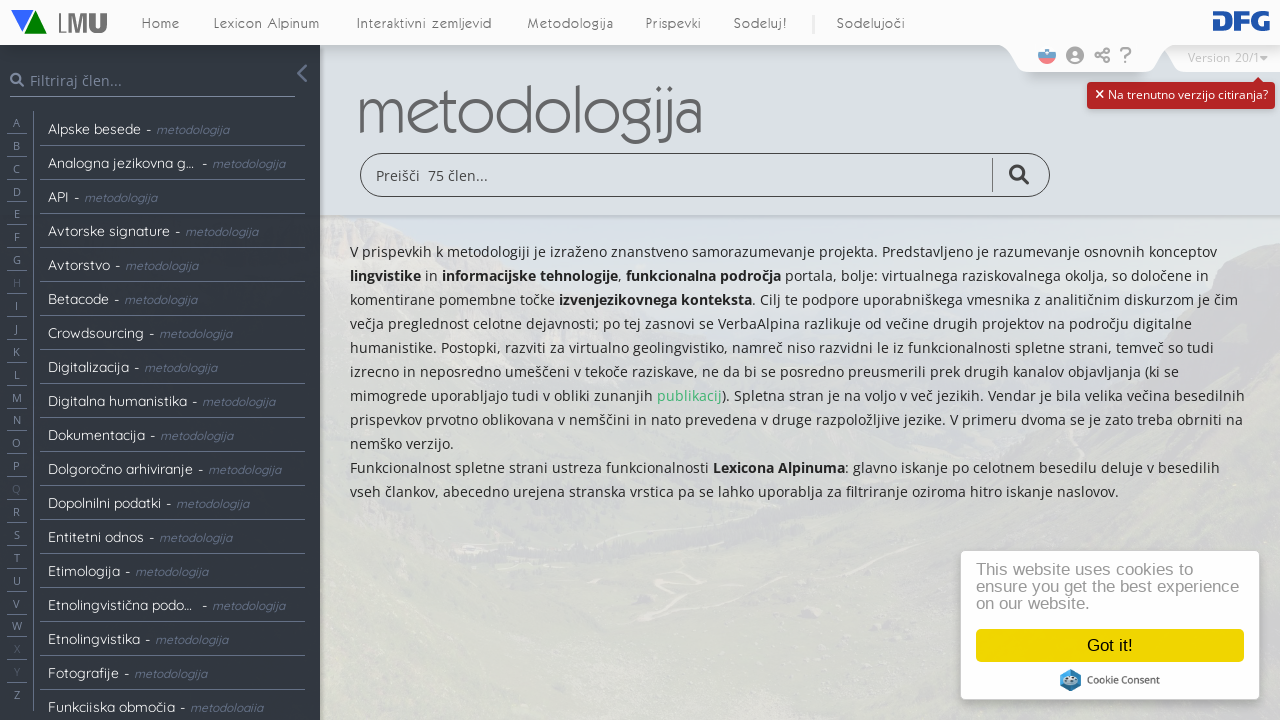

--- FILE ---
content_type: text/html; charset=UTF-8
request_url: https://www.verba-alpina.gwi.uni-muenchen.de/si/?page_id=10&db=201&letter=I
body_size: 40255
content:
<!DOCTYPE html>
<!--[if IE 7]>
<html class="ie ie7" lang="sl-SI">
<![endif]-->
<!--[if IE 8]>
<html class="ie ie8" lang="sl-SI">
<![endif]-->
<!--[if !(IE 7) & !(IE 8)]><!-->
<html lang="sl-SI">
<!--<![endif]-->
<head>
<link rel="shortcut icon" href="https://www.verba-alpina.gwi.uni-muenchen.de/si/wp-content/themes/verba-alpina/favicon.ico" /><meta charset="UTF-8" />
<meta name="viewport" content="width=device-width" />



<meta property="og:image" content="https://www.verba-alpina.gwi.uni-muenchen.de/si/wp-content/themes/verba-alpina/images/va_share_logo.png"/>
<meta property="og:title" content="Verba Alpina"/>

<title>metodologija |  Verba Alpina</title>
<link rel="profile" href="http://gmpg.org/xfn/11" />
<link rel="pingback" href="https://www.verba-alpina.gwi.uni-muenchen.de/si/xmlrpc.php" />

<link href="https://fonts.googleapis.com/css?family=Lora" rel="stylesheet">

<style type="text/css">


#masthead{
    z-index: 2000;
    width: 100%;
    padding: 0;
    position: fixed;
    top: 0;
}


#page{
	margin-top: 60px;
}

.version_span{
    margin-right: 5px;
}


@media screen and (max-width: 959px){
	#page{
	margin-top: 45px;
   }
}


@media screen and (max-width: 470px){
	#page{
	margin-top: 60px;
   }

 .entry-header{
  margin-bottom: 14px !important;
 }

 .logo_area_right{
  display: none !important;
 }

  .bottom_logo_dfg{
  display: inline-block !important;
 }

}

@media screen and (max-width: 320px){
 .entry-title{
  margin-top: 30px;
 }


}

.toolbar_left{
    background: transparent url(https://www.verba-alpina.gwi.uni-muenchen.de/si/wp-content/themes/verba-alpina/images/waveborder_l.png) no-repeat 0 0;
    width: 44px;
    height: 28px;
    margin-right: -3px;
    position: relative;
}

.toolbar_right{
      background: transparent url(https://www.verba-alpina.gwi.uni-muenchen.de/si/wp-content/themes/verba-alpina/images/waveborder_r.png) no-repeat 0 0;
    width: 44px;
    height: 28px;
    margin-left: -1px;
  }

.toolbar_center{
    background: rgb(251,251,251);
    height: 28px;
    text-align: center;

-webkit-box-shadow:0px 1px 12px 5px rgba(0,0,0,0.15);
-moz-box-shadow: 0px 1px 12px 5px rgba(0,0,0,0.15);
box-shadow: 0px 1px 12px 5px rgba(0,0,0,0.15);

}

.bg_image{
	position: fixed;
    min-width: 104%;
    width: 100%;
	height: 100vh;
	top: 0;
	opacity: 0.1;
	z-index: -2;
    background-size: cover !important;
    background-position: center center !important;
}


.lmu_signum_bg{
	position: fixed;
	opacity: 0.20;
	z-index: -1;
	height: 100%;
    width: 100%;
    top: 0;
}

.lmu_signum_bg > img {
    height: 80%;
    display: flex;
    transform: translateX(-58%);
    position: absolute;
    flex-direction: column;
  justify-content: center;
}

.version_warning{
    position: absolute;
    right: 5px;
    top: 82px;
    background: #b52525;
    color: white;
    border-radius: 4px;
    font-size: 12px;
    padding-top: 7px;
    padding-bottom: 8px;
    padding-left: 7px;
    padding-right: 7px;
    box-shadow: 0 2px 6px rgba(100, 100, 100, 0.3);
    cursor: pointer;
    z-index: -1;
    display: none;
  }

.version_warning .arrow-up {
    width: 0;
    height: 0;
    border-left: 5px solid transparent;
    border-right: 5px solid transparent;
    border-bottom: 5px solid #b52525;
    position: absolute;
    top: -5px;
    right: 12px;
}

.version_warning .fa-times{
    width: 11px;
    text-align: center;
    cursor: pointer;
}


#qrcode{
    margin-top: 15px;
    text-align: center;
}
#qrcode canvas{
    box-shadow: 4px 4px 9px 0px rgb(0 0 0 / 22%);
    position: relative;
    left: -3px;
}

@media screen and (min-width: 1400px){

	.lmu_signum_bg > img {
		  height: 100%;
	}
}

@media screen and (min-width: 1600px){

	.lmu_signum_bg > img {
		  height: 120%;
	}
}


</style>





<!--[if lt IE 9]>
<script src="https://www.verba-alpina.gwi.uni-muenchen.de/si/wp-content/themes/twentytwelve/js/html5.js" type="text/javascript"></script>
<![endif]-->
<meta name='robots' content='max-image-preview:large' />
<link rel='dns-prefetch' href='//cdnjs.cloudflare.com' />
<link rel="alternate" type="application/rss+xml" title="Verba Alpina &raquo; Vir" href="https://www.verba-alpina.gwi.uni-muenchen.de/si/?feed=rss2" />
<link rel="alternate" type="application/rss+xml" title="Verba Alpina &raquo; Vir komentarjev" href="https://www.verba-alpina.gwi.uni-muenchen.de/si/?feed=comments-rss2" />
<link rel="alternate" type="application/rss+xml" title="Verba Alpina &raquo; Metodologija Vir komentarjev" href="https://www.verba-alpina.gwi.uni-muenchen.de/si/?feed=rss2&#038;page_id=10" />
<link rel="alternate" title="oEmbed (JSON)" type="application/json+oembed" href="https://www.verba-alpina.gwi.uni-muenchen.de/si/index.php?rest_route=%2Foembed%2F1.0%2Fembed&#038;url=https%3A%2F%2Fwww.verba-alpina.gwi.uni-muenchen.de%2Fsi%2F%3Fpage_id%3D10%26db%3D201" />
<link rel="alternate" title="oEmbed (XML)" type="text/xml+oembed" href="https://www.verba-alpina.gwi.uni-muenchen.de/si/index.php?rest_route=%2Foembed%2F1.0%2Fembed&#038;url=https%3A%2F%2Fwww.verba-alpina.gwi.uni-muenchen.de%2Fsi%2F%3Fpage_id%3D10%26db%3D201&#038;format=xml" />
<style id='wp-img-auto-sizes-contain-inline-css' type='text/css'>
img:is([sizes=auto i],[sizes^="auto," i]){contain-intrinsic-size:3000px 1500px}
/*# sourceURL=wp-img-auto-sizes-contain-inline-css */
</style>
<link rel='stylesheet' id='wp-block-library-css' href='https://www.verba-alpina.gwi.uni-muenchen.de/si/wp-includes/css/dist/block-library/style.min.css?ver=6.9' type='text/css' media='all' />
<style id='global-styles-inline-css' type='text/css'>
:root{--wp--preset--aspect-ratio--square: 1;--wp--preset--aspect-ratio--4-3: 4/3;--wp--preset--aspect-ratio--3-4: 3/4;--wp--preset--aspect-ratio--3-2: 3/2;--wp--preset--aspect-ratio--2-3: 2/3;--wp--preset--aspect-ratio--16-9: 16/9;--wp--preset--aspect-ratio--9-16: 9/16;--wp--preset--color--black: #000000;--wp--preset--color--cyan-bluish-gray: #abb8c3;--wp--preset--color--white: #fff;--wp--preset--color--pale-pink: #f78da7;--wp--preset--color--vivid-red: #cf2e2e;--wp--preset--color--luminous-vivid-orange: #ff6900;--wp--preset--color--luminous-vivid-amber: #fcb900;--wp--preset--color--light-green-cyan: #7bdcb5;--wp--preset--color--vivid-green-cyan: #00d084;--wp--preset--color--pale-cyan-blue: #8ed1fc;--wp--preset--color--vivid-cyan-blue: #0693e3;--wp--preset--color--vivid-purple: #9b51e0;--wp--preset--color--blue: #21759b;--wp--preset--color--dark-gray: #444;--wp--preset--color--medium-gray: #9f9f9f;--wp--preset--color--light-gray: #e6e6e6;--wp--preset--gradient--vivid-cyan-blue-to-vivid-purple: linear-gradient(135deg,rgb(6,147,227) 0%,rgb(155,81,224) 100%);--wp--preset--gradient--light-green-cyan-to-vivid-green-cyan: linear-gradient(135deg,rgb(122,220,180) 0%,rgb(0,208,130) 100%);--wp--preset--gradient--luminous-vivid-amber-to-luminous-vivid-orange: linear-gradient(135deg,rgb(252,185,0) 0%,rgb(255,105,0) 100%);--wp--preset--gradient--luminous-vivid-orange-to-vivid-red: linear-gradient(135deg,rgb(255,105,0) 0%,rgb(207,46,46) 100%);--wp--preset--gradient--very-light-gray-to-cyan-bluish-gray: linear-gradient(135deg,rgb(238,238,238) 0%,rgb(169,184,195) 100%);--wp--preset--gradient--cool-to-warm-spectrum: linear-gradient(135deg,rgb(74,234,220) 0%,rgb(151,120,209) 20%,rgb(207,42,186) 40%,rgb(238,44,130) 60%,rgb(251,105,98) 80%,rgb(254,248,76) 100%);--wp--preset--gradient--blush-light-purple: linear-gradient(135deg,rgb(255,206,236) 0%,rgb(152,150,240) 100%);--wp--preset--gradient--blush-bordeaux: linear-gradient(135deg,rgb(254,205,165) 0%,rgb(254,45,45) 50%,rgb(107,0,62) 100%);--wp--preset--gradient--luminous-dusk: linear-gradient(135deg,rgb(255,203,112) 0%,rgb(199,81,192) 50%,rgb(65,88,208) 100%);--wp--preset--gradient--pale-ocean: linear-gradient(135deg,rgb(255,245,203) 0%,rgb(182,227,212) 50%,rgb(51,167,181) 100%);--wp--preset--gradient--electric-grass: linear-gradient(135deg,rgb(202,248,128) 0%,rgb(113,206,126) 100%);--wp--preset--gradient--midnight: linear-gradient(135deg,rgb(2,3,129) 0%,rgb(40,116,252) 100%);--wp--preset--font-size--small: 13px;--wp--preset--font-size--medium: 20px;--wp--preset--font-size--large: 36px;--wp--preset--font-size--x-large: 42px;--wp--preset--spacing--20: 0.44rem;--wp--preset--spacing--30: 0.67rem;--wp--preset--spacing--40: 1rem;--wp--preset--spacing--50: 1.5rem;--wp--preset--spacing--60: 2.25rem;--wp--preset--spacing--70: 3.38rem;--wp--preset--spacing--80: 5.06rem;--wp--preset--shadow--natural: 6px 6px 9px rgba(0, 0, 0, 0.2);--wp--preset--shadow--deep: 12px 12px 50px rgba(0, 0, 0, 0.4);--wp--preset--shadow--sharp: 6px 6px 0px rgba(0, 0, 0, 0.2);--wp--preset--shadow--outlined: 6px 6px 0px -3px rgb(255, 255, 255), 6px 6px rgb(0, 0, 0);--wp--preset--shadow--crisp: 6px 6px 0px rgb(0, 0, 0);}:where(.is-layout-flex){gap: 0.5em;}:where(.is-layout-grid){gap: 0.5em;}body .is-layout-flex{display: flex;}.is-layout-flex{flex-wrap: wrap;align-items: center;}.is-layout-flex > :is(*, div){margin: 0;}body .is-layout-grid{display: grid;}.is-layout-grid > :is(*, div){margin: 0;}:where(.wp-block-columns.is-layout-flex){gap: 2em;}:where(.wp-block-columns.is-layout-grid){gap: 2em;}:where(.wp-block-post-template.is-layout-flex){gap: 1.25em;}:where(.wp-block-post-template.is-layout-grid){gap: 1.25em;}.has-black-color{color: var(--wp--preset--color--black) !important;}.has-cyan-bluish-gray-color{color: var(--wp--preset--color--cyan-bluish-gray) !important;}.has-white-color{color: var(--wp--preset--color--white) !important;}.has-pale-pink-color{color: var(--wp--preset--color--pale-pink) !important;}.has-vivid-red-color{color: var(--wp--preset--color--vivid-red) !important;}.has-luminous-vivid-orange-color{color: var(--wp--preset--color--luminous-vivid-orange) !important;}.has-luminous-vivid-amber-color{color: var(--wp--preset--color--luminous-vivid-amber) !important;}.has-light-green-cyan-color{color: var(--wp--preset--color--light-green-cyan) !important;}.has-vivid-green-cyan-color{color: var(--wp--preset--color--vivid-green-cyan) !important;}.has-pale-cyan-blue-color{color: var(--wp--preset--color--pale-cyan-blue) !important;}.has-vivid-cyan-blue-color{color: var(--wp--preset--color--vivid-cyan-blue) !important;}.has-vivid-purple-color{color: var(--wp--preset--color--vivid-purple) !important;}.has-black-background-color{background-color: var(--wp--preset--color--black) !important;}.has-cyan-bluish-gray-background-color{background-color: var(--wp--preset--color--cyan-bluish-gray) !important;}.has-white-background-color{background-color: var(--wp--preset--color--white) !important;}.has-pale-pink-background-color{background-color: var(--wp--preset--color--pale-pink) !important;}.has-vivid-red-background-color{background-color: var(--wp--preset--color--vivid-red) !important;}.has-luminous-vivid-orange-background-color{background-color: var(--wp--preset--color--luminous-vivid-orange) !important;}.has-luminous-vivid-amber-background-color{background-color: var(--wp--preset--color--luminous-vivid-amber) !important;}.has-light-green-cyan-background-color{background-color: var(--wp--preset--color--light-green-cyan) !important;}.has-vivid-green-cyan-background-color{background-color: var(--wp--preset--color--vivid-green-cyan) !important;}.has-pale-cyan-blue-background-color{background-color: var(--wp--preset--color--pale-cyan-blue) !important;}.has-vivid-cyan-blue-background-color{background-color: var(--wp--preset--color--vivid-cyan-blue) !important;}.has-vivid-purple-background-color{background-color: var(--wp--preset--color--vivid-purple) !important;}.has-black-border-color{border-color: var(--wp--preset--color--black) !important;}.has-cyan-bluish-gray-border-color{border-color: var(--wp--preset--color--cyan-bluish-gray) !important;}.has-white-border-color{border-color: var(--wp--preset--color--white) !important;}.has-pale-pink-border-color{border-color: var(--wp--preset--color--pale-pink) !important;}.has-vivid-red-border-color{border-color: var(--wp--preset--color--vivid-red) !important;}.has-luminous-vivid-orange-border-color{border-color: var(--wp--preset--color--luminous-vivid-orange) !important;}.has-luminous-vivid-amber-border-color{border-color: var(--wp--preset--color--luminous-vivid-amber) !important;}.has-light-green-cyan-border-color{border-color: var(--wp--preset--color--light-green-cyan) !important;}.has-vivid-green-cyan-border-color{border-color: var(--wp--preset--color--vivid-green-cyan) !important;}.has-pale-cyan-blue-border-color{border-color: var(--wp--preset--color--pale-cyan-blue) !important;}.has-vivid-cyan-blue-border-color{border-color: var(--wp--preset--color--vivid-cyan-blue) !important;}.has-vivid-purple-border-color{border-color: var(--wp--preset--color--vivid-purple) !important;}.has-vivid-cyan-blue-to-vivid-purple-gradient-background{background: var(--wp--preset--gradient--vivid-cyan-blue-to-vivid-purple) !important;}.has-light-green-cyan-to-vivid-green-cyan-gradient-background{background: var(--wp--preset--gradient--light-green-cyan-to-vivid-green-cyan) !important;}.has-luminous-vivid-amber-to-luminous-vivid-orange-gradient-background{background: var(--wp--preset--gradient--luminous-vivid-amber-to-luminous-vivid-orange) !important;}.has-luminous-vivid-orange-to-vivid-red-gradient-background{background: var(--wp--preset--gradient--luminous-vivid-orange-to-vivid-red) !important;}.has-very-light-gray-to-cyan-bluish-gray-gradient-background{background: var(--wp--preset--gradient--very-light-gray-to-cyan-bluish-gray) !important;}.has-cool-to-warm-spectrum-gradient-background{background: var(--wp--preset--gradient--cool-to-warm-spectrum) !important;}.has-blush-light-purple-gradient-background{background: var(--wp--preset--gradient--blush-light-purple) !important;}.has-blush-bordeaux-gradient-background{background: var(--wp--preset--gradient--blush-bordeaux) !important;}.has-luminous-dusk-gradient-background{background: var(--wp--preset--gradient--luminous-dusk) !important;}.has-pale-ocean-gradient-background{background: var(--wp--preset--gradient--pale-ocean) !important;}.has-electric-grass-gradient-background{background: var(--wp--preset--gradient--electric-grass) !important;}.has-midnight-gradient-background{background: var(--wp--preset--gradient--midnight) !important;}.has-small-font-size{font-size: var(--wp--preset--font-size--small) !important;}.has-medium-font-size{font-size: var(--wp--preset--font-size--medium) !important;}.has-large-font-size{font-size: var(--wp--preset--font-size--large) !important;}.has-x-large-font-size{font-size: var(--wp--preset--font-size--x-large) !important;}
/*# sourceURL=global-styles-inline-css */
</style>

<style id='classic-theme-styles-inline-css' type='text/css'>
/*! This file is auto-generated */
.wp-block-button__link{color:#fff;background-color:#32373c;border-radius:9999px;box-shadow:none;text-decoration:none;padding:calc(.667em + 2px) calc(1.333em + 2px);font-size:1.125em}.wp-block-file__button{background:#32373c;color:#fff;text-decoration:none}
/*# sourceURL=/wp-includes/css/classic-themes.min.css */
</style>
<link rel='stylesheet' id='sth_frontend_style-css' href='https://www.verba-alpina.gwi.uni-muenchen.de/si/wp-content/plugins/sqlToHtml/frontend.css?v=1&#038;ver=6.9' type='text/css' media='all' />
<link rel='stylesheet' id='im_font_awesome-css' href='https://www.verba-alpina.gwi.uni-muenchen.de/si/wp-content/plugins/plugin_interactive-map//lib/css/fontawesome/css/all.css?ver=6.9' type='text/css' media='all' />
<link rel='stylesheet' id='im_tether_style-css' href='https://www.verba-alpina.gwi.uni-muenchen.de/si/wp-content/plugins/plugin_interactive-map//lib/js/bootstrap/tether.min.css?ver=6.9' type='text/css' media='all' />
<link rel='stylesheet' id='im_bootstrap_style-css' href='https://www.verba-alpina.gwi.uni-muenchen.de/si/wp-content/plugins/plugin_interactive-map//lib/js/bootstrap/bootstrap.min.css?ver=6.9' type='text/css' media='all' />
<link rel='stylesheet' id='shepherd.min.css-css' href='https://www.verba-alpina.gwi.uni-muenchen.de/si/wp-content/plugins/verba-alpina/lib/shepherd/shepherd.min.css?ver=6.9' type='text/css' media='all' />
<link rel='stylesheet' id='shepherd_custom.css-css' href='https://www.verba-alpina.gwi.uni-muenchen.de/si/wp-content/plugins/verba-alpina/lib/shepherd/shepherd_custom.css?ver=6.9' type='text/css' media='all' />
<link rel='stylesheet' id='im_qtip_style-css' href='https://www.verba-alpina.gwi.uni-muenchen.de/si/wp-content/plugins/plugin_interactive-map//lib/js/qtip/jquery.qtip.min.css?ver=6.9' type='text/css' media='all' />
<link rel='stylesheet' id='tablesorter.css-css' href='https://www.verba-alpina.gwi.uni-muenchen.de/si/wp-content/plugins/verba-alpina/lib/tablesorter/theme.dark.css?ver=6.9' type='text/css' media='all' />
<link rel='stylesheet' id='parent-style-css' href='https://www.verba-alpina.gwi.uni-muenchen.de/si/wp-content/themes/twentytwelve/style.css?ver=6.9' type='text/css' media='all' />
<link rel='stylesheet' id='twentytwelve-fonts-css' href='https://www.verba-alpina.gwi.uni-muenchen.de/si/wp-content/themes/twentytwelve/fonts/font-open-sans.css?ver=20230328' type='text/css' media='all' />
<link rel='stylesheet' id='twentytwelve-style-css' href='https://www.verba-alpina.gwi.uni-muenchen.de/si/wp-content/themes/verba-alpina/style.css?ver=20251202' type='text/css' media='all' />
<link rel='stylesheet' id='twentytwelve-block-style-css' href='https://www.verba-alpina.gwi.uni-muenchen.de/si/wp-content/themes/twentytwelve/css/blocks.css?ver=20251031' type='text/css' media='all' />
<link rel='stylesheet' id='easy_table_style-css' href='https://www.verba-alpina.gwi.uni-muenchen.de/si/wp-content/plugins/easy-table/themes/default/style.css?ver=1.6' type='text/css' media='all' />
<link rel='stylesheet' id='login-with-ajax-css' href='https://www.verba-alpina.gwi.uni-muenchen.de/si/wp-content/themes/verba-alpina/plugins/login-with-ajax/widget.css?ver=4.5.1' type='text/css' media='all' />
<link rel='stylesheet' id='mlp_frontend_css-css' href='https://www.verba-alpina.gwi.uni-muenchen.de/si/wp-content/plugins/multilingual-press/assets/css/frontend.min.css?ver=1558855567' type='text/css' media='all' />
<script type="text/javascript" src="https://www.verba-alpina.gwi.uni-muenchen.de/si/wp-includes/js/jquery/jquery.min.js?ver=3.7.1" id="jquery-core-js"></script>
<script type="text/javascript" src="https://www.verba-alpina.gwi.uni-muenchen.de/si/wp-includes/js/jquery/jquery-migrate.min.js?ver=3.4.1" id="jquery-migrate-js"></script>
<script type="text/javascript" id="sth_frontend_script-js-extra">
/* <![CDATA[ */
var sth_object = {"ajax_url":"https://www.verba-alpina.gwi.uni-muenchen.de/si/wp-admin/admin-ajax.php"};
var sth_object = {"ajax_url":"https://www.verba-alpina.gwi.uni-muenchen.de/si/wp-admin/admin-ajax.php"};
//# sourceURL=sth_frontend_script-js-extra
/* ]]> */
</script>
<script type="text/javascript" src="https://www.verba-alpina.gwi.uni-muenchen.de/si/wp-content/plugins/sqlToHtml/frontend.js?v=6&amp;ver=6.9" id="sth_frontend_script-js"></script>
<script type="text/javascript" src="https://cdnjs.cloudflare.com/ajax/libs/d3/7.9.0/d3.min.js?ver=6.9" id="sth_d3-js"></script>
<script type="text/javascript" src="https://www.verba-alpina.gwi.uni-muenchen.de/si/wp-content/plugins/plugin_interactive-map//lib/js/bootstrap/tether.min.js?ver=6.9" id="im_tether-js"></script>
<script type="text/javascript" src="https://www.verba-alpina.gwi.uni-muenchen.de/si/wp-content/plugins/plugin_interactive-map//lib/js/bootstrap/bootstrap.min.js?ver=6.9" id="im_bootstrap-js"></script>
<script type="text/javascript" src="https://www.verba-alpina.gwi.uni-muenchen.de/si/wp-content/plugins/plugin_interactive-map//lib/js/hammer.js/hammer.min.js?ver=6.9" id="im_hammer-js"></script>
<script type="text/javascript" src="https://www.verba-alpina.gwi.uni-muenchen.de/si/wp-content/plugins/plugin_interactive-map//lib/js/hammer.js/jquery.hammer.js?ver=6.9" id="im_hammer_jq-js"></script>
<script type="text/javascript" src="https://www.verba-alpina.gwi.uni-muenchen.de/si/wp-content/plugins/verba-alpina/lib/cookieconsent.min.js?ver=6.9" id="cookieConsent-js"></script>
<script type="text/javascript" src="https://www.verba-alpina.gwi.uni-muenchen.de/si/wp-content/plugins/verba-alpina/lib/easy.qrcode.js?ver=6.9" id="QRCode-js"></script>
<script type="text/javascript" src="https://www.verba-alpina.gwi.uni-muenchen.de/si/wp-content/plugins/verba-alpina/lib/shepherd/shepherd.min.js?ver=6.9" id="shepherd.js-js"></script>
<script type="text/javascript" src="https://www.verba-alpina.gwi.uni-muenchen.de/si/wp-content/plugins/verba-alpina/lib/shepherd/shepherdUtilFunctions.js?ver=6.9" id="shepherdUtilFunctions.js-js"></script>
<script type="text/javascript" src="https://www.verba-alpina.gwi.uni-muenchen.de/si/wp-content/plugins/plugin_interactive-map//lib/js/qtip/jquery.qtip.min.js?ver=6.9" id="im_qtip-js"></script>
<script type="text/javascript" src="https://www.verba-alpina.gwi.uni-muenchen.de/si/wp-content/plugins/verba-alpina/lib/jquery.flip.min.js?ver=6.9" id="flip-js"></script>
<script type="text/javascript" src="https://www.verba-alpina.gwi.uni-muenchen.de/si/wp-content/plugins/verba-alpina/lib/clusterize.js?ver=6.9" id="clusterize-js"></script>
<script type="text/javascript" src="https://www.verba-alpina.gwi.uni-muenchen.de/si/wp-content/plugins/verba-alpina/lib/detect_zoom.js?ver=6.9" id="detect_zoom-js"></script>
<script type="text/javascript" src="https://www.verba-alpina.gwi.uni-muenchen.de/si/wp-content/plugins/verba-alpina/lib/jquery.mark.min.js?ver=6.9" id="mark-js"></script>
<script type="text/javascript" src="https://www.verba-alpina.gwi.uni-muenchen.de/si/wp-content/plugins/verba-alpina/lib/tablesorter/jquery.tablesorter.min.js?ver=6.9" id="tablesorter.js-js"></script>
<script type="text/javascript" src="https://www.verba-alpina.gwi.uni-muenchen.de/si/wp-content/plugins/verba-alpina/lib/shepherd/lexiconHelpTour.js?ver=6.9" id="lexiconHelpTour.js-js"></script>
<script type="text/javascript" src="https://www.verba-alpina.gwi.uni-muenchen.de/si/wp-content/plugins/verba-alpina/lib/shepherd/methodologyHelpTour.js?ver=6.9" id="methodologyHelpTour.js-js"></script>
<script type="text/javascript" id="va-menu-script-js-extra">
/* <![CDATA[ */
var VA_THEME = {"has_translations":"1"};
//# sourceURL=va-menu-script-js-extra
/* ]]> */
</script>
<script type="text/javascript" src="https://www.verba-alpina.gwi.uni-muenchen.de/si/wp-content/themes/verba-alpina/menu.js?ver=6.9" id="va-menu-script-js"></script>
<script type="text/javascript" src="https://www.verba-alpina.gwi.uni-muenchen.de/si/wp-content/themes/twentytwelve/js/navigation.js?ver=20250303" id="twentytwelve-navigation-js" defer="defer" data-wp-strategy="defer"></script>
<script type="text/javascript" id="login-with-ajax-js-extra">
/* <![CDATA[ */
var LWA = {"ajaxurl":"https://www.verba-alpina.gwi.uni-muenchen.de/si/wp-admin/admin-ajax.php","off":""};
//# sourceURL=login-with-ajax-js-extra
/* ]]> */
</script>
<script type="text/javascript" src="https://www.verba-alpina.gwi.uni-muenchen.de/si/wp-content/plugins/login-with-ajax/templates/login-with-ajax.legacy.min.js?ver=4.5.1" id="login-with-ajax-js"></script>
<script type="text/javascript" src="https://www.verba-alpina.gwi.uni-muenchen.de/si/wp-content/plugins/login-with-ajax/ajaxify/ajaxify.min.js?ver=4.5.1" id="login-with-ajax-ajaxify-js"></script>
<link rel="https://api.w.org/" href="https://www.verba-alpina.gwi.uni-muenchen.de/si/index.php?rest_route=/" /><link rel="alternate" title="JSON" type="application/json" href="https://www.verba-alpina.gwi.uni-muenchen.de/si/index.php?rest_route=/wp/v2/pages/10" /><link rel="EditURI" type="application/rsd+xml" title="RSD" href="https://www.verba-alpina.gwi.uni-muenchen.de/si/xmlrpc.php?rsd" />
<meta name="generator" content="WordPress 6.9" />
<link rel="canonical" href="https://www.verba-alpina.gwi.uni-muenchen.de/si/?page_id=10&#038;db=201" />
<link rel='shortlink' href='https://www.verba-alpina.gwi.uni-muenchen.de/si/?p=10' />
    
    <link rel="shortcut icon" href="https://www.verba-alpina.gwi.uni-muenchen.de/si/wp-content/plugins/plugin_va-crowd/assets/images/favicon.ico"/>
    <!-- <link rel="apple-touch-icon" href="https://www.verba-alpina.gwi.uni-muenchen.de/si/wp-content/themes/verba-alpina/apple-touch-icon.png"> -->
    <link rel="alternate" hreflang="de-DE" href="https://www.verba-alpina.gwi.uni-muenchen.de/?page_id=493&#038;db=201"><link rel="alternate" hreflang="it-IT" href="https://www.verba-alpina.gwi.uni-muenchen.de/it/?page_id=21&#038;db=201"><link rel="alternate" hreflang="fr-FR" href="https://www.verba-alpina.gwi.uni-muenchen.de/fr/?page_id=13&#038;db=201"><link rel="alternate" hreflang="rg-CH" href="https://www.verba-alpina.gwi.uni-muenchen.de/rg/?page_id=493&#038;db=201"><link rel="alternate" hreflang="en-US" href="https://www.verba-alpina.gwi.uni-muenchen.de/en/?page_id=493&#038;db=201"><link rel="alternate" hreflang="sl-SI" href="https://www.verba-alpina.gwi.uni-muenchen.de/si/?page_id=10&#038;&#038;db=201"><link rel='stylesheet' id='buttons-css' href='https://www.verba-alpina.gwi.uni-muenchen.de/si/wp-includes/css/buttons.min.css?ver=6.9' type='text/css' media='all' />
<link rel='stylesheet' id='dashicons-css' href='https://www.verba-alpina.gwi.uni-muenchen.de/si/wp-includes/css/dashicons.min.css?ver=6.9' type='text/css' media='all' />
<link rel='stylesheet' id='mediaelement-css' href='https://www.verba-alpina.gwi.uni-muenchen.de/si/wp-includes/js/mediaelement/mediaelementplayer-legacy.min.css?ver=4.2.17' type='text/css' media='all' />
<link rel='stylesheet' id='wp-mediaelement-css' href='https://www.verba-alpina.gwi.uni-muenchen.de/si/wp-includes/js/mediaelement/wp-mediaelement.min.css?ver=6.9' type='text/css' media='all' />
<link rel='stylesheet' id='media-views-css' href='https://www.verba-alpina.gwi.uni-muenchen.de/si/wp-includes/css/media-views.min.css?ver=6.9' type='text/css' media='all' />
<link rel='stylesheet' id='imgareaselect-css' href='https://www.verba-alpina.gwi.uni-muenchen.de/si/wp-includes/js/imgareaselect/imgareaselect.css?ver=0.9.8' type='text/css' media='all' />
<link rel='stylesheet' id='va_style-css' href='https://www.verba-alpina.gwi.uni-muenchen.de/si/wp-content/plugins/verba-alpina/css/styles.css?v=4&#038;ver=6.9' type='text/css' media='all' />
</head>

<body class="wp-singular page-template page-template-template_empty_wide page-template-template_empty_wide-php page page-id-10 wp-embed-responsive wp-theme-twentytwelve wp-child-theme-verba-alpina custom-font-enabled">


			<div class="bg_image"></div>
			<div class="lmu_signum_bg"><img src="https://www.verba-alpina.gwi.uni-muenchen.de/wp-content/themes/verba-alpina/images/Sigillum_Universitatis_Ludovico-Maximilianeae.svg"></div>
		
<div class="modal fade language_modal_main top_menu_modal" tabindex="-1" role="dialog" aria-labelledby="mySmallModalLabel" aria-hidden="true">
  <div class="modal-dialog modal-sm">
    <div class="modal-content">

       <div class="modal-body">

        <button type="button" class="close" data-dismiss="modal" aria-label="Close">  
          <span aria-hidden="true">&times;</span> </button>

          <div class="modal_lang_cont"><a href="https://www.verba-alpina.gwi.uni-muenchen.de/?page_id=493&noredirect=de_DE&db=201"><img src="https://www.verba-alpina.gwi.uni-muenchen.de/wp-content/themes/verba-alpina/images/svg_flags/germany_svg_round.png" /><span>Deutsch</span></a></div><div class="modal_lang_cont"><a href="https://www.verba-alpina.gwi.uni-muenchen.de/it/?page_id=21&noredirect=it_IT&db=201"><img src="https://www.verba-alpina.gwi.uni-muenchen.de/wp-content/themes/verba-alpina/images/svg_flags/italy_svg_round.png" /><span>Italiano</span></a></div><div class="modal_lang_cont"><a href="https://www.verba-alpina.gwi.uni-muenchen.de/fr/?page_id=13&noredirect=fr_FR&db=201"><img src="https://www.verba-alpina.gwi.uni-muenchen.de/wp-content/themes/verba-alpina/images/svg_flags/france_svg_round.png" /><span>Français</span></a></div><div class="modal_lang_cont active"><img src="https://www.verba-alpina.gwi.uni-muenchen.de/wp-content/themes/verba-alpina/images/svg_flags/slovenia_svg_round.png" /><span>Slovenščina</span></div><div class="modal_lang_cont"><a href="https://www.verba-alpina.gwi.uni-muenchen.de/rg/?page_id=493&noredirect=rg_CH&db=201"><img src="https://www.verba-alpina.gwi.uni-muenchen.de/wp-content/themes/verba-alpina/images/svg_flags/canton_svg_round.png" /><span>Rumantsch Grischun</span></a></div><div class="modal_lang_cont"><a href="https://www.verba-alpina.gwi.uni-muenchen.de/en/?page_id=493&noredirect=en_US&db=201"><img src="https://www.verba-alpina.gwi.uni-muenchen.de/wp-content/themes/verba-alpina/images/svg_flags/uk_svg_round.png" /><span>English</span></a></div>      </div>

    </div>
  </div>
</div>


<div class="modal fade share_modal_main top_menu_modal" tabindex="-1" role="dialog" aria-labelledby="mySmallModalLabel" aria-hidden="true">
  <div class="modal-dialog modal-sm">
    <div class="modal-content">

     <div class="modal-header">
        <h5 class="modal-title"> Deli z drugimi</h5>
        <button type="button" class="close" data-dismiss="modal" aria-label="Close">
          <span aria-hidden="true">&times;</span>
        </button>
      </div>


       <div class="modal-body">

       <div class = "share_url_container">
          
          <textarea  type="text" id="share_url_text"></textarea>

          <div id="qrcode"></div>

       </div>

           <div class="social_icon_container">

                  <a class="fb_link" href="https://www.facebook.com/verbaalpina/">
                    <div>
                        <i class="fab fa-facebook-square" aria-hidden="true"></i><span>Facebook</span>
                    </div>
                  </a>

                  <a class="twitter_link" href="https://twitter.com/VerbaAlpina">
                    <div>
                        <i class="fab fa-twitter-square" aria-hidden="true"></i><span>Twitter</span>             
                    </div>
                  </a>


                 <a class="insta_link"  href="https://www.instagram.com/verba.alpina/">
                  <div>
                       <i class="fab fa-instagram" aria-hidden="true"></i><span>Instagram</span>             
                  </div>
                </a>

                 <a class="mail_link" href="">
                    <div>
                         <i class="fa fa-envelope" aria-hidden="true"></i><span>Mail</span>             
                    </div>
                  </a>



            </div> 

      </div>

    </div>
  </div>
</div>




<div class="modal fade db_select_main top_menu_modal" tabindex="-1" role="dialog" aria-labelledby="mySmallModalLabel" aria-hidden="true">
  <div class="modal-dialog modal-sm">
    <div class="modal-content">

       <div class="modal-body">

        <button type="button" class="close" data-dismiss="modal" aria-label="Close">  
          <span aria-hidden="true">&times;</span> 
        </button>

          <div class="db_select_cont">

          <div class="db_select_head"> Različica zbirke podatkov:</div>

            <select id="va_version_select">
              <option value="xxx" style="background: #FFA9A9" >XXX  (delovna različica)</option><option value="232" style="background: #8FFA81" >23/2 (Zadnja navedena različica citiranja)</option><option value="231" style="background: #e6e6e6" >23/1</option><option value="222" style="background: #e6e6e6" >22/2</option><option value="221" style="background: #e6e6e6" >22/1</option><option value="212" style="background: #e6e6e6" >21/2</option><option value="211" style="background: #e6e6e6" >21/1</option><option value="202" style="background: #e6e6e6" >20/2</option><option value="201" style="background: #e6e6e6"  selected>20/1</option><option value="192" style="background: #e6e6e6" >19/2</option><option value="191" style="background: #e6e6e6" >19/1</option><option value="182" style="background: #e6e6e6" >18/2</option><option value="181" style="background: #e6e6e6" >18/1</option><option value="172" style="background: #e6e6e6" >17/2</option><option value="171" style="background: #e6e6e6" >17/1</option><option value="162" style="background: #e6e6e6" >16/2</option><option value="161" style="background: #e6e6e6" >16/1</option>            </select>

          </div>

      </div>

    </div>
  </div>
</div>


	<header id="masthead" class="site-header" role="banner">

<!-- 			<div>
				<h1 style="display: none; vertical-align:middle;"><a href="https://www.verba-alpina.gwi.uni-muenchen.de/si/" title="Verba Alpina" rel="home">Verba Alpina</a></h1>
			</div> -->

		<nav id="site-navigation" class="main-nav main-navigation" role="navigation">

      <div class="logo_area_bar">
              <a href="https://www.verba-alpina.gwi.uni-muenchen.de/si/"><img class="top_logo_left" src="https://www.verba-alpina.gwi.uni-muenchen.de/si/wp-content/themes/verba-alpina/images/va_logo_klein.svg" /></a>
              <a href="https://www.uni-muenchen.de/index.html" target="_blank"><img class="top_logo_right" src="https://www.verba-alpina.gwi.uni-muenchen.de/si/wp-content/themes/verba-alpina/images/LMU-Logo.svg" /></a>
      </div>

      <button id="togglebtn" class="menu-toggle">
<!--       Meni -->
        
      </button>       

<!-- 			<a class="assistive-text" href="#content" title="Preskoči na vsebino">Preskoči na vsebino</a> -->

			<div class="nav-menu va-menu-list"><ul><li><a href="https://www.verba-alpina.gwi.uni-muenchen.de/si/?page_id=5&db=201">Home</a></li><li class="page_item page_item-94"><a href="https://www.verba-alpina.gwi.uni-muenchen.de/si/?page_id=94&db=201">Lexicon Alpinum</a></li><li class="page_item page_item-8"><a href="https://www.verba-alpina.gwi.uni-muenchen.de/si/?page_id=8&db=201">Interaktivni zemljevid</a></li><li class="page_item page_item-10"><a href="https://www.verba-alpina.gwi.uni-muenchen.de/si/?page_id=10&db=201">Metodologija</a></li><li class="page_item page_item-16 page_item_has_children"><a href="https://www.verba-alpina.gwi.uni-muenchen.de/si/?page_id=16&db=201">Prispevki</a><ul class="children"><li class="page_item page_item-17"><a href="https://www.verba-alpina.gwi.uni-muenchen.de/si/?page_id=17&db=201">Publikacije projekta</a></li><li class="page_item page_item-32"><a href="https://www.verba-alpina.gwi.uni-muenchen.de/si/?page_id=32&db=201">Izvirni prispevki</a></li><li class="page_item page_item-7"><a href="https://www.verba-alpina.gwi.uni-muenchen.de/si/?page_id=7&db=201">Informacije in gradivo za novinarje</a></li><li class="page_item page_item-43"><a href="https://www.verba-alpina.gwi.uni-muenchen.de/si/?page_id=43&db=201">Pri kvantitativnih povpraševanjih ni mogoče pridobiti dodatnih informacij o posameznih podatkih, temveč le njihovo število. Meja od največ 10.000 podatkov odpade.</a></li><li class="page_item page_item-100"><a href="https://www.verba-alpina.gwi.uni-muenchen.de/si/?page_id=100&db=201">Neposredna statistika Crowdsourcing-aktivnosti</a></li><li class="page_item page_item-67"><a href="https://www.verba-alpina.gwi.uni-muenchen.de/si/?page_id=67&db=201">Bibliografija</a></li><li class="page_item page_item-90"><a href="https://www.verba-alpina.gwi.uni-muenchen.de/si/?page_id=90&db=201">Dokumentacija API</a></li><li class="page_item"><a href="https://www.verba-alpina.gwi.uni-muenchen.de/si/?page_id=94&db=201&list=municipalities">Seznam alpskih občin</a></li></ul></li><li class="page_item page_item-76"><a href="https://www.verba-alpina.gwi.uni-muenchen.de/en?page_id=1741">Sodeluj!</a></li><span class="pipespan" style="border-left : 3px solid #ededed; margin-right: 20px;   margin-left: -7px;"></span><li class="page_item page_item-13 page_item_has_children"><a href="https://www.verba-alpina.gwi.uni-muenchen.de/si/?page_id=13&db=201">Sodelujoči</a><ul class="children"><li class="page_item page_item-11"><a href="https://www.verba-alpina.gwi.uni-muenchen.de/si/?page_id=11&db=201">Delovna ekipa</a></li><li class="page_item page_item-12"><a href="https://www.verba-alpina.gwi.uni-muenchen.de/si/?page_id=12&db=201">Partnerji</a></li></ul></li></ul></div>
    <div class="logo_area_right">
      <a href="http://gepris.dfg.de/gepris/projekt/253900505" target="_blank"><img class="top_logo_dfg" src="https://www.verba-alpina.gwi.uni-muenchen.de/si/wp-content/themes/verba-alpina/images/dfg_logo_blau_4c.svg" /></a>
    </div>  

    <div class="version_warning"><i class="fa fa-times"></i> Na trenutno verzijo citiranja? <div class="arrow-up"></div></div>

		</nav><!-- #site-navigation -->

    <div class="toolbar">   
        <div class="toolbar_section toolbar_left"></div>  

        <div class="toolbar_section toolbar_center">
          	
         	 <div class="tb_i_container tb_lang_menu">
          		<img class="flag_img" src="https://www.verba-alpina.gwi.uni-muenchen.de/wp-content/themes/verba-alpina/images/svg_flags/slovenia_svg_round.png"/>
          	</div>
          	
            <div class="tb_i_container tb_login_menu ">
            	<a href="https://www.verba-alpina.gwi.uni-muenchen.de/si/wp-login.php?redirect_to=https%3A%2F%2Fwww.verba-alpina.gwi.uni-muenchen.de%2Fsi%2F%3Fpage_id%3D10%26db%3Dxxx%26letter%3DI"> 
            	<i class="tb_icon fa fa-user-circle" aria-hidden="true"></i>
            	</a>
             
            

            </div>

            <!-- 
                        <div class="tb_i_container tb_db_menu">
            	<i class="tb_icon fa fa-database" aria-hidden="true"></i>
            </div>
                         -->

            <div class="tb_i_container tb_share_menu" title="Deli aktualni prikaz.">
            	<i class="tb_icon fa fa-share-alt" aria-hidden="true"></i>
            </div>

            
                         <div class="tb_i_container help">
                <i class="tb_icon fas fa-question" aria-hidden="true" ></i>
              </div>
            
        </div>   

        <div class="toolbar_section toolbar_right"></div>
    </div>

     <div class="version-tag  version_tag_hover "> 
        <div class="toolbar_section toolbar_left" style="margin-right: -5px;"></div>  
        <div class="toolbar_section toolbar_center ver_tb" style="position: relative; box-shadow: initial !important; -webkit-box-shadow:initial !important; padding-right: 20px; padding-top: 8px;">
        <span class="version_span">Version</span>
      20/1 

       <i class="fa fa-caret-down" aria-hidden="true"></i> 
        </div>   
    </div>



			</header><!-- #masthead -->

<script type="text/javascript">

stylesheet_directory = "https://www.verba-alpina.gwi.uni-muenchen.de/si/wp-content/themes/verba-alpina"

		jQuery(document).ready(function (){ 

			adjustSizesRelativeToWindow();

			jQuery(window).resize(function (){
				 adjustSizesRelativeToWindow();
			});

     handleVersionWarning();

		});



   function handleVersionWarning(){

    var is_current_version = false;
    var version_page = false;
    var is_tk = (window.location.href.indexOf("tk=")==-1) ? false : true;

    if(ajax_object.db == "xxx" || ajax_object.db == ajax_object.max_db) is_current_version = true;
    if(jQuery('.ver_tb .fa-caret-down').length>0)version_page = true;

    if(!is_current_version && version_page && !is_tk) {

        jQuery('.version_warning').show();

        jQuery('.version_warning .fa-times').on('click',function(){
          jQuery(this).parent().remove();
        })

        jQuery('.version_warning').on('click',function(){
            var url = window.location.href.split("db=")[0] + "db="+ajax_object.max_db;
            window.location.href = url;
        })

      }

   } 

	function adjustSizesRelativeToWindow (){
		var widthW = window.innerWidth;
		var heightW = window.innerHeight;
		
				var trans_val= -58 + (widthW-1200)*0.05;
				if( trans_val<-78) trans_val = -78;
				if(trans_val>-52) trans_val = -52;

				var top = heightW/2 - jQuery('.lmu_signum_bg > img').height()/2;

				jQuery('.lmu_signum_bg > img').css('transform','translateX('+trans_val+'%)');
				jQuery('.lmu_signum_bg > img').css('top',top+"px");

				if(widthW < 1050) {
					// jQuery('.bg_image').hide();
					jQuery('.lmu_signum_bg').hide();
				}
				else{
					jQuery('.bg_image').show();
					jQuery('.lmu_signum_bg').show();
				}

        setBackgroundImageVersion()
	}

  function setBackgroundImageVersion(){

    var image_version = (ajax_object.db == "xxx") ? ajax_object.max_db : ajax_object.db;
    var last =  parseInt(image_version.substr(image_version.length - 1)); 
    var first = parseInt(image_version.substring(0, image_version.length - 1));

    //set image to next version if version = xxx
    if(ajax_object.db == "xxx"){
        if(last==2){
           first +=1;
            last  =1;
        }
        else{
            last +=1;
        }
    }

    var url =  "https://www.verba-alpina.gwi.uni-muenchen.de/wp-content/uploads/"+first+"_"+last+"_titel.jpg"; 
    if(first>23) url =  "https://www.verba-alpina.gwi.uni-muenchen.de/wp-content/uploads/23_2_titel.jpg"; 

    jQuery('.bg_image').css("background",'url("'+url+'")');
  }

</script>	

<div id="page" class="hfeed site">
	<div id="main" class="wrapper">	<div id="IM_map_div" style="min-height: 0pt"></div>
	
<style type="text/css">

html{
	margin-top: 0!important;
}

@media screen and (min-width: 600px) {
.site {
    max-width: 2000px
}
}


.site-content {
/*	width: 85%;*/
	margin : 0 0 0;
}

body .site {
	margin-bottom : 0;
}

footer[role="contentinfo"] {
	padding : 0.2rem;
	margin-top : 0.2rem;
	max-width : none;
}


#page{
	margin: 0;
	padding: 0;
}


.main-navigation{
	margin: 0;
}

#content{
   /*padding-left: 20px;*/
}

#masthead >div{
	/*display: none;*/
}


#masthead{
    z-index: 2000;
    width: 100%;
    padding: 0;
    position: fixed;
    top: 0px;
}



#wpadminbar{
	display: none !important;
}


footer{
	display: none;
}


.main-navigation{
    -webkit-box-shadow: 5px 5px 13px rgba(0,0,0,0.15);
    box-shadow: 5px 5px 13px rgba(0,0,0,0.15);
}

.tablecontainer{
	position: absolute;
    margin-top: 45px;
    border-collapse: collapse;
    border-bottom-right-radius: 5px;
    top:0px;
}

#leftTable{
	background-color: rgba(255, 255, 255, 0.96);
	-webkit-box-shadow: 6px 6px 12px rgba(0,0,0,0.175);
	box-shadow: 6px 6px 12px rgba(0,0,0,0.175);
}


.legendtablecontainer{
	width: 100%;
}

.legendtable{
	width: 100%;
}

.l_span_container{

word-break: break-word;
overflow-wrap: break-word;
max-width: 198px;
}

.menu_collapse .chosen-container {
 width: 90% !important;
}

 .menu_collapse .sf-menu {
  float: initial !important;
  width: 100% !important;
}

@media screen and (max-width: 470px) {

	#leftTable {
		width: 100% !important;
	}

	.tablecontainer {
		width: 100%;
	}

	.menu_heading{
	  /*text-align: center;*/
	}

	.move_menu{
    margin-left: auto !important;
	margin: auto;
	}

}


@media screen and (max-width: 400px) {
	.l_span_container{
	max-width: 175px;
	}	
}

@media screen and (max-width: 370px) {

	.menu_heading{
		font-size: 13px !important;
        padding-left: 8px !important;
	}
}


@media screen and (max-width: 350px) {
	.l_span_container{
	max-width: 150px;
	}	
}

@media screen and (max-width: 335px) {
	.map_mode_selection label{
	   max-width: 35px;
	   white-space: nowrap;
	   overflow: hidden;
	   text-overflow: ellipsis;
	}
}

@media screen and (max-width: 320px) {
	.l_span_container{
	max-width: 126px;
	}	
}

.legendtable tr td:last-child{
	width: 1%;
}



.menu_heading{
	 color: #515151;
	 padding: 10px 15px 10px 15px;
	 border-bottom: 1px solid  #efefef;
	 font-weight: initial;
	 font-size: 14px;
	 -webkit-transition: background-color .50s ease;
    -o-transition: background-color .50s ease;
    transition: background-color .50s ease;
    padding-right: 5px;
    position: relative;
}

.menu_heading.l_disabled{
 color:  #d2d2d2;
}

#syn_heading{
	border-bottom: none;
	padding-bottom: 12px;
}

.menu_grp.keep_shadow #legend_heading{
	-webkit-box-shadow: 0px 4px 9px 0px rgba(0,0,0,0.1);
	-moz-box-shadow: 0px 4px 9px 0px rgba(0,0,0,0.1);
	box-shadow: 0px 4px 9px 0px rgba(0,0,0,0.1);
}

.menu_caret{
	width: 8px;
}


.menu_grp > #IM_legend{
	max-height: inherit;
}

.menu_grp > .menu_heading:hover{
	cursor: pointer;
	background: #f5f5f5;
}

.menu_grp > .menu_heading.l_disabled:hover{
	cursor: not-allowed;
	background: white;
}

.menu_collapse{

	border-bottom: 1px solid #efefef;
}

.collapse_p{
    padding-bottom: 10px;
}



.move_menu_container{
	-webkit-user-select: none;
  -moz-user-select: none;    
  -ms-user-select: none;  
  user-select: none; 
}

.move_menu{
    height: 28px;
    width: 220px;
    color: white;
    font-weight: bold;
    font-size: 12px;
    margin-left: 60px;
    text-align: center;
}

.move_menu:hover .move_menu_center span{
	color:black;
}

.move_menu:hover{
   cursor: pointer;
}

.move_menu .move_menu_center{
	display: inline-block;
	background: white;
	padding: 8px;
	width: 134px;
}

.move_menu_center span{
  color: #4b4b4b;
}

.wrapper{
	margin: 0 !important;
}

body{
	overflow: hidden;
}

#move_menu_left{
    background: transparent url(https://www.verba-alpina.gwi.uni-muenchen.de/si/wp-content/themes/verba-alpina/images/waveborder_white_l.png) no-repeat 0 0;
    margin-right: -8px;
    float: left;
}

#move_menu_right{
    background: transparent url(https://www.verba-alpina.gwi.uni-muenchen.de/si/wp-content/themes/verba-alpina/images/waveborder_white_r.png) no-repeat 0 0;
    margin-left: -8px;
    float: right;

  }

.move_menu_wave_border{
	display: inline-block;
	width: 44px;
    height: 28px;
}

.move_menu>div{
/*-webkit-box-shadow: inset 0px 20px 19px -17px rgba(0,0,0,0.2);
-moz-box-shadow: inset 0px 20px 19px -17px rgba(0,0,0,0.2);
box-shadow: inset 0px 20px 19px -17px rgba(0,0,0,0.2);*/
}

</style>



<div id="primary" class="site-content">
	<div id="content" role="main">

	
			
	
	
<script type="text/javascript">
	var isMethodology = true;

	var qtipApis = {};
  	var all_active_ids = {};
  	var ids_to_remove = {};
	var ids_to_idx = {};
  	var append_alphabetically = true;
	var all_data = [];
	var filtered_data = [];
	var clusterize;
	var getting_sec_data = false;
	var searching = false;
	var stateUrl = "https://www.verba-alpina.gwi.uni-muenchen.de/si?page_id=10&db=201&letter=I&state=§§§";
	var clear_titles = [];
	var zoomWarning = "Zdi se, da je povečava vašega brskalnika nastavljena na drugo vrednost, ki ni 100%. To lahko ovira brezhibno funkcionalnost spletne strani. Pritisnite tipke Strg + 0 (Windows) oz. Command + 0 (Mac), da se ponastavi povečava in znova naložite stran. "
	var loadingCounter = 0;
	var saved_left = null;
	var prevent_tour_click = false;
	var blockimages = false;
	
	var urlParams = new URLSearchParams(window.location.search);
	
	jQuery(document).ready(function () {

		jQuery('.lmu_signum_bg').hide();

		var translations_help = {};

		translations_help['back'] = "nazaj";
		translations_help['next'] = "Naprej";
		translations_help['end_tour'] = "Konec ogleda ";
		translations_help['step_1'] = "To polje lahko uporabite za iskanje celotnega besedila v vseh člankih leksikona. Prijava mora vsebovati vsaj tri črke. Po uspešnem iskanju so zadetki označeni z barvo. Iskanje lahko začnete s tipko Enter ali...";
		translations_help['step_2'] = "... začnete s klikom na ikono povečevalno steklo.";
		translations_help['step_3'] = "To polje filtrira seznam člankov glede na ključne besede v naslovu članka in glede na status ključnih besed (pojem, morfoleksikalni tip, osnovni tip).";
		translations_help['step_4'] = "Abeceda, katera je razvrščena na strani vam omogoča preskok na vse članke, ki se začnejo s črko, na katero ste kliknili, razen če so bili članki skriti s prejšnjim filtrom naslovov.";
		translations_help['step_5'] = "S pomočjo menija lahko odprete določene članke s klikom. S klikom na članek ga odprete, s ponovnim klikom na naslov pa ga zaprete. Meni se lahko zapre s klikom na puščico; na mobilnih napravah to storite s klikom na zatemnjeno območje nad menijem.";
		translations_help['step_6'] = "S temi gumbi lahko članek prikažete na interaktivnem zemljevidu, ga citirate (samo v različicah citiranja in če članek vsebuje besedilo), prenesete (samo različica citiranja), prikažete kot trajno povezavo ali ga ponovno zaprete. Če so pri članku shranjene slike, jih je mogoče priklicati z uporabo ikone za slike.";
		translations_help['step_7'] = "Če je besedilo članka daljše od vidnega besedila, lahko s klikom na ta gumb prikažete celoten članek.";
		translations_help['step_8'] = "S tem gumbom lahko dostopate do osnovnih podatkov članka.";
		translations_help['step_9'] = "Če želite prikazati podatke posameznih kategorij, jih morate razširiti s klikom nanje.";
		translations_help['step_10'] = "S klikom na besedni vnos se prikažejo podrobne informacije, ki so na voljo.   ";
		translations_help['step_11'] = "S tem gumbom se lahko vrnete na prvo stran članka in zaprete vse odprte tabele.";
		translations_help['step_12'] = "Ta gumb ustvari trajno povezavo leksikona, ki omogoča shranjevanje, deljenje in priklic trenutnega stanja spletne strani.";

		translations_help['METHODOLOGIE'] = "metodologija";

		addCopyButtonSupport();
		addScrollShift();
		addSideBarCollapse();
		
		 	

			translations_help['step_3'] = "To polje filtrira seznam člankov glede na vneseno iskalno besedo.";
			translations_help['step_6'] = "S temi gumbi lahko članek prikažete kot trajno povezavo, ga uredite (notranja funkcionalnost) ali ponovno zaprete.";
			var tour = addHelpTourMeth(translations_help);

		
		
		jQuery('#lextitelinput').val('');

		jQuery('.lexstartcontent').fadeIn('fast',function(){
			addPopups(jQuery(this));
		});

		jQuery('#page').addClass('lex');
		jQuery('body').addClass('lex');

		if(isMethodology)jQuery('body').addClass('meth');


		jQuery('.lexsearch button').first().on('click',function(){
			var val = jQuery('.lexsearch input').val();
			lexMainSearch(val);
		})


		jQuery('.lexmenubtn').on('click',function(){
			clickLexSearchMenu();
		})

		jQuery('.mobile_sidebar_bg').on('click',function(){
			clickLexSearchMenu();
		})

		jQuery('.lexsearch input').val('');
		jQuery('.lexsearch input').attr("placeholder", getPlaceHolderText());

		jQuery(window).on('resize',function(){
			resizeBehavior()
		}) // resize
		
		let singleId = false;
		if (window.location.hash){
			singleId = window.location.hash.substring(1);

			if (urlParams.get('letter') && !isNaN(singleId)){
				singleId = "M" + singleId;
			}
		}
		else {
			const sid = urlParams.get('single');
			
			if (sid){
				singleId = sid;
			}
		}
		
		if (singleId && singleId.substring(0, 1) == "A"){
			urlParams.set("list", "municipalities");
		}
		else if (singleId && isMethodology && !singleId.startsWith("M")){
			singleId = false;
		}
		else if (singleId && !isMethodology && singleId.startsWith("M")){
			singleId = false;
		}

		tagSet = false;
		if (isMethodology && !singleId && urlParams.get('tag')){
			tagSet = urlParams.get('tag');
		}

		getAllArticles(function() {
			let stateId = urlParams.get("state");

			if (stateId){
				jQuery.post(ajax_object.ajaxurl, {
					"action": "va",
					"namespace": "lex_alp",
					"query": "load_state",
					"id" : stateId
				}, function (response){
					if (response == "INVALID_STATE"){
						alert("Invalid state id: " + stateId);
						return;
					}
					
					let stateData = JSON.parse(response);
					let tdb = stateData["version"];
					
					if(tdb == ajax_object["next_version"]){ //Future version
						tdb = "xxx";
					}
					
					if(tdb != ajax_object["db"]){
						reloadPageWithParam(["db", "state"], [tdb, stateId]);
					}
					else {
						openSavedArticles(stateData);
					}
				});
			}
			else if (tagSet){
				let tids = [];
				jQuery("#lextitellist li").each(function (){
					let tags = (jQuery(this).data("tags") + "").split(",");
					if (tags.includes(tagSet)){
						tids.push(jQuery(this).attr("id"));
					}
				});

				for (let i = 0; i < tids.length; i++){
					all_active_ids[tids[i]] = true;
				}
				addArticlesByIds(tids, null, false, null);
				
				updateVisibleItems();
				jQuery('.lexstartcontent').fadeOut('fast');
			}

		 addABCScrolling(removeDiacriticsPlusSpecial);	

		});

		jQuery(window).on("hashchange", function (){
			let id = window.location.hash.substring(1);
			if (jQuery('.lexstartcontent').length > 0){
				jQuery('.lexstartcontent').fadeOut('fast');
			}
			localLink(id);
		});

		if (singleId){
			singleId = singleId.replaceAll(" ", "+");
			if (ID_MAPPING[singleId]){
				singleId = ID_MAPPING[singleId]; // L1 -> L1+5
			}
			
			all_active_ids[singleId] = true;
			addArticlesByIds([singleId], null, true, null);
			
			jQuery('.lexstartcontent').fadeOut('fast');
		}

		if((getZoomValues().actualZoom > 1.01 || getZoomValues().actualZoom < 1.0 ) && window.innerWidth>1100){  //temp fix didnt work for small screens after brwoser update
			//showBrowserZoomWarning(zoomWarning)
		}

	centerLexLogo(true);

	setTimeout(function() {
		centerLexLogo(true);
	}, 1000);

	}); //ready


function addABCScrolling(characterFunction){

    var data = (filtered_data.length>0) ? filtered_data : all_data;

	var list = ["A","B","C","D","E","F","G","H","I","J","K","L","M","N","O","P","Q","R","S","T","U","V","W","X","Y","Z"] 	
   
   	if(jQuery('.lex_abc').children().length==0){
		    list.map(o => {
		    	jQuery('.lex_abc').append('<div>'+o+'<hr class="lexlisthr"></hr></div>');
		    })
		    jQuery('.lexlisthr').last().remove()

		    clear_titles.map((el,i) => {
		    	var regres = /title=\"(.*?)\">/gi.exec(el);
		    	var titel;
		    	if(regres)
		    		 title = characterFunction(regres[1]);
		    	else title = characterFunction(jQuery(el).attr('title'));
		    	clear_titles[i] = title;
		   })
    }

    var letterToIndices = {}

    jQuery('.lex_abc div').removeClass('active');

    data.map((el,i) => {
    	var regres = /(id="(.*?)(\"))/g.exec(el);
    	var id; 
    	if(regres) id = regres[2];
    	else id = jQuery(el).attr('id');
    	var idx = ids_to_idx[id];
    	var title = clear_titles[idx];
		if (title){
			var first_letter = title.charAt(0).toUpperCase();
			if(letterToIndices[first_letter]==undefined && list.indexOf(first_letter)!=-1){
				letterToIndices[first_letter] = i;
				jQuery('.lex_abc div:contains("'+first_letter+'")').addClass('active');
			}
		}
    })



    letterToIndices['A'] = 0;

    jQuery('.lex_abc > div.active').off().on('click touchstart',function(){


    	 var row_height = jQuery('#lextitellist li').first().outerHeight();
    	 var letterscrollpos = letterToIndices[jQuery(this).text()]

    	 var scrolltop =  (letterscrollpos>0) ? (letterscrollpos*row_height)+row_height : 0
	     if(isMethodology) scrolltop-=row_height;
    	 if(letterscrollpos!=undefined) jQuery("#scrollArea").animate({ scrollTop: parseInt(scrolltop)}, 100);
    })

}


function openSavedArticles(stateData){

	var articles = stateData["articles"];
	jQuery('.lexstartcontent').fadeOut('fast');

	var openArticles = articles.map(o => o["id"]);

	var highlight = (stateData.highlighted!="") ? stateData.highlighted : false

	if(highlight) {
		searching = true;
		jQuery('.lexsearch input').val(highlight);
	}

	for (let i = 0; i < openArticles.length; i++){
		all_active_ids[openArticles[i]] = true;
	}
	addArticlesByIds(openArticles, null, true, highlight, function(){

				articles.map((current_art)=>{
					article_id = current_art.id;
					let selector = '#detailview_' + article_id.replace(/\+/g, '\\+');
			
					if(current_art.backOpen){
					    jQuery(selector).find('.flipbutton').click()	
					    
					    for(var key in current_art['openSubs']){
					    	var index = parseInt(current_art['openSubs'][key]["index"]);
					        var idx = index+1;
			    		    var subcont = jQuery(selector).find('.sub_head:nth-child('+idx+') .sub_head_content');
			    		    subcont.click()

			    		    if(current_art['openSubs'][key]["secTables"]){

				    		    current_art['openSubs'][key]["secTables"].map(subtable_idx => {
				    		    	 var tr = subcont.parent().find('.backtable tbody tr:not(.second_row):nth-child('+subtable_idx+')')
				    		    	 openSecTable(tr, jQuery(selector),true)
				    		    })

			    		    }

					    }

					}

					else if (current_art.frontOpen){
						jQuery(selector).find('.lex_read_more').click()	
					}

				})

			updateVisibleItems();
			jQuery('.entry-content.lex').animate({ scrollTop: (stateData.scroll_pos)}, 'slow');
			// jQuery('.entry-content.lex').scrollTop(stateData.scroll_pos);
	});

}


function addScrollShift(){

setTimeout(function() {

    var top = parseInt(jQuery('.lex_header').css('top').split('px')[0]);
    var margin_top = parseInt(jQuery('.entry-content.lex').css('margin-top').split('px')[0]);
    var padding_top = parseInt(jQuery('#scrollLex').css('padding-top').split('px')[0]); 
 	var prevScroll = 0;

 	addScrollShiftListener(margin_top, margin_top, padding_top, prevScroll);

 }, 10); // needed for correct css values


}

function addSideBarCollapse(){


	jQuery('.lex_slide_collapse').on('click',function(){
			if(window.innerWidth>=768){
				centerLexLogo(false)
				jQuery('.lexlogowrapper').addClass('shift');
				jQuery('.lex_header').addClass('shift');
				jQuery('body').addClass('sidebarCollapse');
				jQuery('.lex_slide_uncollapse').fadeIn();
				jQuery('.lexsidebar').css('left','-'+(jQuery('.lexsidebar').outerWidth()+5)+'px');
			}
	})

	jQuery('.lex_slide_uncollapse').on('click',function(){
		if(window.innerWidth>=768){
				centerLexLogo(true)
			    jQuery('.lexlogowrapper').removeClass('shift');
			    jQuery('.lex_header').removeClass('shift');
				jQuery('body').removeClass('sidebarCollapse');
				jQuery('.lex_slide_uncollapse').fadeOut();
				jQuery('.lexsidebar').css('left','0px');
			}
	})

	jQuery('.lex_scrollup').on('click',function(){
		jQuery("html, body").animate({ scrollTop: "0" });
	})

	jQuery('.lex_close_all').on('click',function(){
		completeReset(true, true);
		jQuery(this).fadeOut();
		jQuery("html, body").animate({ scrollTop: "0" });
	})
}


function centerLexLogo(withSideBar){
	var headerwidth = jQuery('.lex_header_inner').innerWidth();
	var innerheaderwidth = jQuery('.lexlogowrapper').innerWidth();
	var left = headerwidth/2 - innerheaderwidth/2;
	var add = 16;
	var left_articles = jQuery('.lex_articles').offset().left;

	if(!withSideBar || window.innerWidth<=768){
		jQuery('.lexlogowrapper').css('left',(left)+"px");
		var head_width = jQuery('.lexhead').innerWidth();
		var left = innerheaderwidth/2 - head_width/2;
		jQuery('.lexhead').css('left', (left-5) + "px");
		saved_left = left_articles;
	}
	else {
		if(!saved_left)jQuery('.lexlogowrapper').css('left',(left_articles)+"px");
		else jQuery('.lexlogowrapper').css('left',(saved_left)+"px");
		jQuery('.lexhead').css('left', "0px");
	}

}

function addScrollShiftListener(margin_top, margin_top,padding_top, prevScroll){

		jQuery(document).on("scroll", function() {

			   var scrollTop = Math.round(jQuery(document).scrollTop())
				 var scrollAdd = 90;
			     if(window.innerWidth<=1340) scrollAdd = 70;
			     if(window.innerWidth<=768 && window.innerWidth>721) scrollAdd = 85;
			     if(window.innerWidth<721) scrollAdd = 65;

			     if(scrollTop>75) {
		     		jQuery('img.lexlogo').addClass('fadeOut')
		     		jQuery('.lexlogo_text').addClass('fadeOut')
			     	jQuery('.lex_header').css('transform','translateY(-'+scrollAdd+'px)')
			     }
			     else{
		     	 	jQuery('.lex_header').css('transform','translateY(0px)')
				 	jQuery('img.lexlogo').removeClass('fadeOut')
			 		jQuery('.lexlogo_text').removeClass('fadeOut')
			     }


			     if(scrollTop > 100){
			     	jQuery('.lex_scrollup').fadeIn();
			     	jQuery('.lex_close_all').fadeIn();
			     }
			     else{
			     	jQuery('.lex_scrollup').fadeOut();
		     		jQuery('.lex_close_all').fadeOut();
			     }
		          	
    });
}


function saveCurrentState(){

	const scrollPos = jQuery('.entry-content.lex').scrollTop()
	const highlightString = jQuery('.lexsearch input').val()

	const openArticles = []
	jQuery(jQuery('.lex_article').get().reverse()).each((i,el) => {

		var obj = {"id": jQuery(el).attr("id").split('detailview_')[1]};
		if(jQuery(el).hasClass('flipped')){
			obj['backOpen'] = true
			const open_subs = []
			jQuery(el).find('.sub_head.open').each((i,el) => {

				var open_sec_tables = []
				jQuery(el).find('tr.second_row').each((i,el) => {
					    open_sec_tables.push(jQuery(el).index())
				})
				open_subs.push({"index": i, "secTables": open_sec_tables});
			})

			obj['openSubs'] = open_subs;
		}

	    else if (jQuery(el).hasClass('open'))obj['frontOpen'] = true
	    
		openArticles.push(obj)

	})
			
	return {articles:openArticles,scrollPos: scrollPos, highlightString: highlightString }
}

function produceLexURL (callback){

	if(prevent_tour_click){ 
		return;
	}


	let data = saveCurrentState();

	jQuery.post(ajax_object.ajaxurl, {
		"action": "va",
		"namespace": "lex_alp",
		"query": "save_state",
		"type": isMethodology? "M": "L",
		"version_number": ajax_object.db === "xxx"? ajax_object.next_version: ajax_object.db,
		"data": data
	}, function (response){
		callback(stateUrl.replace("§§§", response));
	});
}


function resizeBehavior(){

	centerLexLogo(true);
	setTimeout(function() {
		centerLexLogo(true);
	}, 1000);

	setTimeout(function() {
		centerLexLogo(true);
	}, 5000);

	if(window.innerWidth >= 768){
		saved_left = null;
		jQuery('.lexsidebar').show();
		jQuery('.lexsidebar').css('top','');
		jQuery('.mobile_sidebar_bg').hide();

	jQuery('.lex_article.show.open').each(function(){

			var f_cont = jQuery(this).find('.f_content');
			var el_cont = f_cont[0];
			var front  = jQuery(this).find('.front');
			readMoreFunction(jQuery(this), el_cont, front);		

	})

	jQuery('.lex_article.flipped').each(function(){
	closeAllBack(jQuery(this),false);
	})

	}	

	if(jQuery('body').hasClass('sidebarCollapse')){
		jQuery('.lex_slide_uncollapse').click();
	}


	jQuery('.lex_article:not(.overflow)').css('height','initial')
	.find('.front').css('height','initial')
	.css('max-height','209px')
	.find('.front').css('max-height','209px')


	jQuery('.lex_article:not(.overflow)').each(function(){
	var el = jQuery(this).find('.front')[0];
	var total_height = (el.offsetHeight > 88) ? el.offsetHeight : 88;
		if(!jQuery(this).hasClass('flipped'))jQuery(this).height(total_height).attr('back_height','');
		jQuery(this).attr('original_height', total_height);
			jQuery(this).flip({axis: 'x', trigger: 'manual',speed:450});
			jQuery(this).find('.front').css('height','100%')	
	})


	if(clusterize)clusterize.refresh(true);

}

	

function localLink (id){

	let posPlus = id.indexOf("+");
	if (posPlus != -1){
		var firstId = id.substring(0, posPlus);
	}
	else {
		var firstId = id;
	}
	
	let callback = function (){
		let j = jQuery(".lex_article_" + firstId); //Has the class for every single id
		if (j.hasClass("open")){
			scrollToEntry(firstId);
		}
		else {
			var el_cont = j.find('.f_content')[0];
			var front  = j.find('.front');
			readMoreFunction(j, el_cont, front, function (){
				scrollToEntry(firstId);
			});
		}
	}
	
	if (ID_MAPPING[firstId]){
		var fullId = ID_MAPPING[firstId]; // L1 -> L1+5
	}
	else {
		fullId = firstId;
	}
	
	if (!all_active_ids[fullId]){
		all_active_ids[fullId] = true;
		addArticlesByIds([fullId], getPrevId(fullId), true, null, callback);
	}
	else {
		callback();
	}
}

function scrollToEntry (id){
	let j = jQuery(".lex_article_" + id);

	if(j.length>0){
		window.scrollTo({top: j.offset().top - jQuery(".lex_header_inner").height(), behavior: 'smooth'});
	}
}


function slideMobileMenuDown(){
		jQuery('.mobile_sidebar_bg').fadeOut();
		jQuery('.lexsidebar.in').removeClass('in');
		jQuery('.lexsidebar').css('top','100%');
}

function addPopups (div){

	addBiblioQTips(div);
	addCitations("kopirati");
	
// 	div.find(".lex_quote").each(function (){
// 		jQuery(this).qtip({
// 			"show" : "click",
// 			"hide" : "unfocus",
// 			"content" : {
// 				"text" : "<div>" + jQuery(this).data("quote").replace(/(http[^ ]*)/, "<a href='$1'>$1</a>")
// 				+ "</div><br /><input class='copyButton' style='display: block; margin: auto;' type='button' data-content='" 
//				+ jQuery(this).data("quote") + "' value='kopirati' />"
//  			},
//  			"position" : {
//  				"my": "top right",  
//  				"at": "bottom left"
//  			}
// 		});
// 	});
}

function removePopus (div){
	div.find(".bibl, .vaabr, .sabr").qtip("destroy");
	div.find(".lex_quote").qtip("destroy");	
}

function clickListItem(_this){
 	 var id = jQuery(_this).attr('id');

	if (ids_to_remove[id] == true) 
		return;

	if (jQuery(_this).hasClass('active')){
		closeArticle(jQuery('#detailview_'+id.replace(/\+/g, '\\+')),id);
		jQuery(_this).removeClass('active');	
	}
	else {
		if(!jQuery('.lex_main_load_cover').is(":visible")){
			jQuery('.lex_main_load_cover').css("display", "flex").hide().fadeIn('fast');
		}
		
		jQuery(_this).addClass('active');
		var prev_id = getPrevId(id);
		if (all_active_ids[id] == null){
			all_active_ids[id] = true;
			addArticlesByIds([id], prev_id, true, null, function (){
				scrollToEntry(id);
			});
		}
	}
	if (jQuery('.lexstartcontent').length > 0){
		jQuery('.lexstartcontent').fadeOut('fast');
	}
	
	if (jQuery('.lex_articles .no_results').length > 0){
		jQuery('.lex_articles .no_results').remove();	  
	}
}



function getPrevId(id){
	var own_idx = ids_to_idx[id];
	var res = null;
    var mindist = Number.POSITIVE_INFINITY;
	for(var key in all_active_ids){
		var other_idx =  ids_to_idx[key];
		if(other_idx<own_idx){
		  var dist = own_idx-other_idx;
		  if(dist<mindist){
			res = key;
			mindist = dist;
		}
	}	
 }
return res;
}

function getAllArticles(callback){

	 var query = "get_all_articles";
	 if(urlParams.get("list") == "municipalities")query="get_all_municipalities";
	 if(isMethodology)query="get_all_methodology";

	  var data = {
            "action" : "va",
            "namespace" : "lex_alp",
            "query" : query,
			"db" : ajax_object.db
    };

    jQuery.post(ajax_object.ajaxurl, data, function (response){
    	var res = JSON.parse(response);

    	for(var i=0; i<res.length;i++){

    		var article = res[i];
    		var type = article['Id'].substring(0, 1);
		    if(isMethodology)type="A";	
    		var row = '<li id="'+article["Id"]+'"' + (article["Tags"]? ' data-tags="' + article["Tags"] + '"': '') + '><span class="list_marker type_'+type+'"></span><span class="title-string">'+article["Title_Html"]+'</span></li>';
    		clear_titles.push(article["Title_Html"])
    		all_data.push(row);
    		ids_to_idx[article['Id']] = i;

    	}


      clusterize = new Clusterize({
		  rows: all_data,
		  scrollId: 'scrollArea',
		  contentId: 'lextitellist',
		  no_data_text: 'Ni rezultatov...', 
		   callbacks: {
		    clusterChanged: function() {
		    		updateVisibleItems();
		    	}
  			}
		});

	 jQuery('#lextitellist').on('mouseup', 'li', function() {
  	 		 clickListItem(this);
	 });

   	  jQuery('.lexsearch input').attr("placeholder", getPlaceHolderText());

   	  jQuery('.lex_load_cover').fadeOut();


   	  	var main_search_input = jQuery('.lexsearch input');

   	  	main_search_input.on('keyup', function () {

   	  		if(event.key == "Enter"){
   	  			var val = jQuery('.lexsearch input').val();
				lexMainSearch(val);
   	  		}

		if(main_search_input.val().length==0 && event.key!=="Enter"){
					completeReset(true, true);
		 	}
		});


   	 	var input = jQuery('.lexsidebar').find('.search').find('input');


		var doneTypingInterval = 250;
		var typingTimer;        

		input.on('keyup', function () {
		  jQuery('.lex_load_cover').fadeIn();
		  clearTimeout(typingTimer);
		  typingTimer = setTimeout(doneTyping, doneTypingInterval);
		});


		input.on('keydown', function () {
		  clearTimeout(typingTimer);
		});

		function doneTyping () {

		 if(input.val().length>0){
		 	getFilterResults(input.val());
		 	addABCScrolling(removeDiacriticsPlusSpecial)
		 }
		 else {
	 		filtered_data = [];
		 	clusterize.update(all_data);
		 	addABCScrolling(removeDiacriticsPlusSpecial)

		 }
    	 jQuery('.lex_load_cover').fadeOut();
		}

		callback()
    }) // post


}


function getFilterResults(filter){

	  var query = "get_filter_results";
	  if(urlParams.get("list") == "municipalities") query = "filter_municipalities_results";
      if(isMethodology) query = "filter_methodology_results";

	  var data = {
            "action" : "va",
            "namespace" : "lex_alp",
            "search_val": removeDiacritics(filter),
            "query" : query,
			"db" : ajax_object.db
    };

    jQuery.post(ajax_object.ajaxurl, data, function (response)
    {
    	var res = JSON.parse(response);
    	filtered_data = [];
  	

    	for(var i=res.length-1; i>=0;i--){

    		var id = res[i];

		  	var idx = ids_to_idx[id];
		
		  	var article = all_data[idx];
    		filtered_data.push(article);

    	}
  	    clusterize.update(filtered_data);
  	    addABCScrolling(removeDiacriticsPlusSpecial)
    })
}


function completeReset(show, resetSidebar){


		loadingCounter =0;
		filtered_data = [];
		if(clusterize)clusterize.update(all_data);
		addABCScrolling(removeDiacriticsPlusSpecial);
		jQuery('.lex_article').remove();
		jQuery('.no_results').remove();
		all_active_ids = {};
		jQuery('#lextitelinput').val('');
		if(show){
			jQuery('.lexstartcontent').fadeIn('fast');
			jQuery('.lexsearch input').val('');
			jQuery('.lexsearch input').attr("placeholder", getPlaceHolderText());
		}
		updateVisibleItems();

		if(resetSidebar){

			if(window.innerWidth<=768){
				jQuery('.lexsidebar').removeClass('in').css('top','100%');
			}

			jQuery('.lexsidebar #scrollArea').scrollTop(0);
			if(jQuery('.lexsidebar').css('left')!="0px"){
				jQuery('.lex_slide_uncollapse').click();
			}

		}
		
		jQuery('.lex_article').each(function(){
			removePopus(jQuery(this));
		})
}


function updateVisibleItems(){
		for(key in all_active_ids){
			let selector = "#" + key.replace(/\+/g, '\\+')
			if(!(jQuery(selector).hasClass('active'))){
				jQuery(selector).addClass('active');
			}
		}

		if(Object.keys(all_active_ids).length==0){
			jQuery('.lexlist li.active').removeClass('active');
		}
}


function addArticlesByIds(ids, prev_id, append_alphabetically, highlight, callback){

	loadingCounter++;

    var data = {
            "action" : "va",
            "namespace" : "lex_alp",
            "query" : "get_text_content",
            "type" : isMethodology? 'M': 'L',
            "id" : ids,
			"db" : ajax_object.db
    };

	jQuery.post(ajax_object.ajaxurl, data, function (response){	
		if  (response.startsWith("ERROR:")){
			alert(response.substring(6));
			return;
		}

		var articles_to_append = jQuery(response);

		jQuery(articles_to_append).each(function(){

			var that = jQuery(this);
			var id = that.attr('id').split('_')[1];
			if(!append_alphabetically){
				jQuery('.lex_articles').append(that);
			}
			else {
				if (jQuery('.lex_article').length == 0 && all_active_ids[id] == true){
					jQuery('.lex_articles').append(that);
				}
				else if (all_active_ids[id] == true && jQuery("#detailview_"+id).length == 0){
					if (prev_id){
						var prev_element = jQuery("#detailview_"+prev_id.replace(/\+/g, '\\+'));
						if (prev_element.length>0){
							prev_element.after(that);
						}
						else {
							jQuery('.lex_articles').append(that);
						}
					}	
					else {
						jQuery('.lex_articles').prepend(jQuery(this));
					}
				}
			}
			generateFinalLexArticles(that)
		}); // each article
				
		loadingCounter--;
		
		if (loadingCounter == 0){
			jQuery('.lex_main_load_cover').fadeOut('fast');
		}
	
	 	if(searching){
			finalizeSearch(highlight);
		}

		if (callback){
			callback();
		}

	}); // ajax


};


function generateFinalLexArticles(that){


					var el = that[0];
    	 			var f_cont = that.find('.f_content');
    	 			var el_cont = f_cont[0];
    	 			var front  = that.find('.front');
    	
	
		  	 		var total_height = (el.offsetHeight > 88) ? el.offsetHeight : 88;

        	 		that.height(total_height);
        	 		front.height(total_height);

        	 		that.attr('original_height',total_height);
        	 		that.css('max-height','initial');

            	 	if (total_height < el_cont.scrollHeight) {

            	 		var readmore = jQuery('<div class="lex_read_more extend"><span class="extend">Beri več...</span></div>');
            	 		
            	 		that.find('.f_content').append(readmore);

            	 		that.addClass('overflow');
	
            	 		that.css('max-height','initial');
            	 		front.css('max-height','initial');
				
							readmore.on('click',function(){
								readMoreFunction(that, el_cont, front);						
							})



					} 

					that.find('.back').show();	
				  	that.flip({axis: 'x', trigger: 'manual',speed:450});	
              
	

					  that.find('.lex_close').on('click',function(){
		  				 var id = that.attr('id').split('_')[1];

		  					if(!prevent_tour_click)closeArticle(that,id);

  				   	 	 // jQuery('.lexsearch input').attr("placeholder", getPlaceHolderText());			
					  });	


					  that.find('.lex_image_btn').on('click',function(){
					  	 if(blockimages) return;
					  	 blockimages = true;
		  				 var id = that.attr('id').split('_')[1];
							   getConceptImages(id,function(data){
							   		 createLexImageModal(data,id);
							   		  
							   });
					  });	


					  that.find('.flipbutton').off().on('click',function(){

					  	if(that.hasClass('autoclick') || prevent_tour_click) return;
											  	 			  	
				  		if(that.find('.open').length>0 || that.hasClass('open')){ //something is open => no flip first close stuff


		  			  	  if(that.hasClass('flipped')){
		  			  	  	 	closeAllBack(that,true);
		  			  	  }
		  			  	  else{

					  		 readMoreFunction(that, el_cont, front,function(){
					  		 	that.find('.flipbutton').click();
					  		 });

					  		 }	
					  	}

					  	else{


						setTimeout(function(){
							that.flip('toggle');
						},150)

			  	 	  	 that.toggleClass('flipped');
					  	 that.addClass('toggle_scale');
					  	 jQuery(this).hide();

					  	 setTimeout(function() {that.removeClass('toggle_scale')}, 200);

						  that.one('flip:done',function(){

						  		setTimeout(function() {
						  			that.find('.flipbutton').fadeIn();	
								  	  if(that.hasClass('flipped')){
										  	 	that.find('.flipbutton').find('.text').text('nazaj');
										  	 	that.find('.flipbutton').find('i').removeClass('fa-database').addClass('fa-angle-left');
										}

									  	 else{
								  	 		that.find('.flipbutton').find('.text').text('podatki'); 
								  	 		that.find('.flipbutton').find('i').removeClass('fa-angle-left').addClass('fa-database');		
									  	 }
						  		}, 150);
						  });


					  	  if(that.hasClass('flipped')){


							  	 	that.attr('back_height',that.find('.b_content').height()+20);
							  	 	that.height(parseInt(that.attr('back_height')));

							  	 

								  	 	that.find('.sub_head').off().on('click',function(e){

								  	 		if(prevent_tour_click) return;

								  	 		var clicked_item = jQuery(this);

								  	 				if(jQuery(this).hasClass('sliding') || !jQuery(e.target).hasClass('sub_head_content')) return;
								  	 				
								  	 				clicked_item.toggleClass('open');
								  	 				clicked_item.addClass('sliding');

								  	 				if(jQuery(this).hasClass('open')){	

								  	 					if(clicked_item.find('.hiddenbackcontent').find('table').length==0){

																slideSubHeadDown(that, clicked_item, null);

								  	 					}

						  	 							else{

								  	 							clicked_item.find('i').removeClass('fa-angle-right').addClass('fa-angle-down');
						  	 									clicked_item.find('.hiddenbackcontent').slideDown(function(){
					  	 										clicked_item.addClass('open');	
																clicked_item.removeClass('sliding');
																clicked_item.find('.back').addClass('table_open');
																});

								  	 					}

								  	

										  	 		}

								  	 				else{
									  	 				
										  	 			openForSlideDown(that, clicked_item);
								  	 				    
										  	 		}

									  	 			if(that.find('.open').length==1){

															that.css('height','100%');
															setTimeout(function() {	that.find('.back').css('overflow','auto').css('max-height','initial');}, 10);

													}

										  	 
								  	 
								  	 		
								  	 	});

							}

						  	 else{
						  	 	that.height(parseInt(that.attr('original_height')));  	 	
						  	 }

						}// if not open 	 

					  });
					
		
			that.addClass('show');

			addPopups(that);

}


function openForSlideDown(that, clicked_item){
	clicked_item.find('i').removeClass('fa-angle-down').addClass('fa-angle-right');
			clicked_item.addClass('sliding');

				clicked_item.find('.hiddenbackcontent').slideUp(function(){
				clicked_item.removeClass('sliding');
				clicked_item.find('.second_row').remove();
				clicked_item.find('.backtable tr').removeClass('active');
				that.find('.back').removeClass('table_open');
				clicked_item.removeClass('open');

					if(that.find('.open').length==0){											
		  		setTimeout(function() { that.find('.back').css('overflow','hidden').css('max-height','209px');}, 10);	
				  that.height(parseInt(that.attr('back_height')));
									  	 			 
			  	}
	  	
			  	 	clicked_item.find('.hiddenbackcontent').empty();
			 });
	}


function slideSubHeadDown(that, clicked_item, callback){
		var id = that.attr('id').split('_')[1];
		var index = clicked_item.index();
		var selftype = id.charAt(0)
		var othertype = getOtherTypeByOwn(selftype,index);

		clicked_item.find('i').removeClass('fa-angle-right').addClass('fa-circle-notch fa-spin');

		getBackTable(id,selftype,othertype, function(html){

			clicked_item.find('.hiddenbackcontent').append(jQuery(html))
			addTableSorter(clicked_item.find('.hiddenbackcontent table'),that)

			clicked_item.find('.hiddenbackcontent').slideDown(function(){
			clicked_item.removeClass('sliding');
			that.find('.back').addClass('table_open');
			if(callback)callback();
			});
			clicked_item.find('i').removeClass('fa-circle-notch fa-spin').addClass('fa-angle-down');
		
		});

 						
		
	if(that.find('.open').length==1){

 		that.css('height','100%');
 		setTimeout(function() {	that.find('.back').css('overflow','auto').css('max-height','initial');}, 10);
	
	}

}


function createLexImageModal(urls, id){

var i = urls.length;
while (i--) {
   	var format = urls[i].split('.').pop();
    if (format=="mp4") { 
         urls.splice(i, 1);
    } 
}

var carousel_cover = jQuery('<div class="carousel-cover"></div>');
var lexclone = jQuery('.lex_load_cover .spinnerarea').clone();
carousel_cover.append(lexclone);
jQuery('#lexImageModal .modal-body').append(carousel_cover);

var titel = 'koncept'+': '+id;
jQuery('#lexImageModal .modal-title').text(titel);


if(urls.length==1){
	jQuery('#lexImageModal .carousel-indicators').hide();
	jQuery('#lexImageModal .cc_control').hide();
}

var count = 0;

jQuery('#lexImageModal').modal();

	jQuery('#lexImageModal').on('shown.bs.modal',function(){

			for(var i=0; i<urls.length;i++){
				var url = urls[i];
				var fakeImage = jQuery('<img src="'+url+'"/>');
				
				fakeImage.on('load',function(){
				
					if(count==urls.length-1){
						for(var j=0; j<urls.length;j++){
								var image_div = jQuery('<div class="carousel-item"><div class="lex_carousel_img" style="background-image:url('+urls[j]+')"></div></div>');
								
								jQuery('#lexImageModal .carousel-inner').append(image_div);
								var indicator = jQuery('<li data-target="#carouselExampleIndicators" data-slide-to="'+j+'"></li>');
								jQuery('.carousel-indicators').append(indicator);
								if(j==0){
									image_div.addClass('active');
									indicator.addClass('active');
								}

								if(j==urls.length-1){
								
									var carousel = jQuery('#lexImageModal .carousel').carousel()
									
									carousel_cover.fadeOut(function(){

										setTimeout(function(){
								 		   carousel.carousel('next');
									 	},1000); // initiate first slide
										blockimages = false;
									});
							
									
								}
						}
					}

					count++;
				});
			}


 	});


	jQuery('#lexImageModal').on('hidden.bs.modal',function(){

			jQuery('#lexImageModal .carousel').carousel('dispose');

			jQuery('#lexImageModal .carousel-inner').empty();
			jQuery('#lexImageModal .carousel-indicators').empty();
			jQuery('#lexImageModal .carousel-cover').remove();
			jQuery('#lexImageModal .carousel-indicators').show();
			jQuery('#lexImageModal .cc_control').show();
			blockimages = false;
	});



}


function getOtherTypeByOwn(owntype,index){

	if(owntype=="C" && index == 0){
		return "L"
	}
	else if (owntype=="C" && index == 1){
	  return "B"
	}
	else if (owntype=="L" && index == 0){
	  return "C"
	}
	else if (owntype=="L" && index == 1){
	  return "A"
	}
	else if (owntype=="B" && index == 0){
	  return "L"
	}
	else if (owntype=="B" && index == 1){
	  return "A"
	}
	else if (owntype=="B" && index == 2){
	  return "C"
	}
	else if (owntype=="A" && index == 0){
	  return "L"
	}
		else if (owntype=="A" && index == 1){
	  return "B"
	}
		else if (owntype=="A" && index == 2){
	  return "C"
	}
}


function addTableSorter(in_table,that){

	in_table.bind("sortStart",function(e, table) {
	
	   jQuery(table).find('tr').removeClass('active').off();
	   jQuery(table).find('.second_row').remove();

	})
	.bind("sortEnd",function(e, table) {
		 	openSecData(jQuery(table),that);
	}).bind("tablesorter-initialized",function(e, table) {

			openSecData(jQuery(table),that);
		});
	
    in_table.tablesorter({theme: 'dark'}); 
}

function closeAllBack(that,flip){

		var num_open_items = that.find('.open').length;
		var count = 0;
			that.find('.open').removeClass('open').find('.hiddenbackcontent').slideUp(function(){
			that.find('.back').removeClass('table_open');
			that.removeClass('sliding');
			count++;
			that.find('.second_row').remove();
			that.find('.backtable tr').removeClass('active');
			that.find('.back').css('overflow','hidden').css('max-height','209px');
			that.height(parseInt(that.attr('back_height')));
				if(count==num_open_items && flip){
					performAutoClick(that);
				}
			});
		that.find('.sub_head_content').find('i').removeClass('fa-angle-down').addClass('fa-angle-right');

}

function performAutoClick(that){
	that.addClass('autoclick');
    setTimeout(function() {that.removeClass('autoclick');that.find('.flipbutton').click();},700);
}

function finalizeSearch(highlight){

		jQuery('.lexstartcontent').hide();
		jQuery('.lexsearch button').removeClass('no_hover');
		jQuery('.lexsearch button i').first().removeClass('fa-circle-notch fa-spin lex-search-spinner').addClass('fa-search');
   		updateVisibleItems();
	    if(highlight)highlightSearchResults(highlight);	
   		searching = false;
}


function lexMainSearch(val){

if(searching) return;


	if(val.length<3){
		if(val.length>0){
				jQuery('.lexsearch input').val('').addClass('red').attr("placeholder",'Bitte mehr als 2 Buchstaben eingeben.');
				setTimeout(function() {
						jQuery('.lexsearch input').removeClass('red').attr("placeholder",getPlaceHolderText());
				}, 750);
		}
	}

		else{

			completeReset(false, true);

			searching = true;

				jQuery('.lexsearch button').addClass('no_hover');
				jQuery('.lexsearch button i').first().removeClass('fa-search').addClass('fa-circle-notch fa-spin lex-search-spinner');

					var query = "get_search_results";
					if(urlParams.get("list") == "municipalities")query="get_search_results_mun";
					if(isMethodology)query="get_search_results_meth";


				    var data = {
			            "action" : "va",
			            "namespace" : "lex_alp",
			            "query" : query,
			            "search_val" : removeDiacritics(val),
						"db" : ajax_object.db
			    		};
			       

			    jQuery.post(ajax_object.ajaxurl, data, function (response){

			    	var res = JSON.parse(response);
			   		var list = [];
			   		for(var i=0; i<res.length;i++){
			   			var id = res[i];
			   			list.push(id);
			   			all_active_ids[id] = true;
			   		}

			    if (list.length > 0){
					addArticlesByIds(list,null,false,val);	
				}
			    else {
			    	finalizeSearch(null);
			    	completeReset(false, true);
			    	jQuery('.lexstartcontent').hide();
			    	if(jQuery('.lex_articles .no_results').length==0){
			    		jQuery('.lex_articles').append('<div class="no_results">Ni rezultatov...</div>') 
			    		setTimeout(function() {completeReset(true, true)}, 1000);
			    	}
			    };
			


			    });


    }



}

function highlightSearchResults(val){

jQuery(".lex_article").mark(val, {
    "element": "span",
    "className": "highlight",
	"synonyms": {"ss": "ß"}
});

}

function closeArticle(that,id){
	 delete all_active_ids[id];
	 ids_to_remove[id] = true;
		  				 
	 that.removeClass('show');
	 setTimeout(function() {
	 	that.remove();
 	  	 if(Object.keys(all_active_ids).length==0)jQuery('.lexstartcontent').fadeIn('fast');  
 	  	  delete ids_to_remove[id];
	 }, 500); 
	 jQuery("#" + id.replace(/\+/g, '\\+')).removeClass('active');
	 removePopus(that);
}



function openSecData(table,that){
var highlighted = false;

	table.find('tr').off().on('click',function(){
		if(prevent_tour_click) return;
		var row = jQuery(this)
		if(!highlighted){
				openSecTable(row,that,false);
	 	}
	})

	//do not open tr if text is highlighted
	table.find('tr').mouseup(function(){
	var highlightedText = "";
	if (window.getSelection) {
		highlightedText = window.getSelection().toString();
	} 
	else if (document.selection && document.selection.type != "Control") {
		highlightedText = document.selection.createRange().text;
	}
	if(highlightedText != "")
		highlighted = true;
		setTimeout(function() {
			highlighted = false;
		}, 100);
	});

}



function openSecTable(tr,detailview,bypass){

		if(getting_sec_data && !bypass) return;

		var main_id_comb = detailview.attr('id').split('_')[1];
		var main_type = main_id_comb.substring(0, 1);
		var main_id = main_id_comb.substr(1);

		var id = tr.attr('id');
		
		if(!id){
			id = null;
		}
		else {
			id = id.substring(1);
		}

		var type = tr.parent().parent().attr('type');
		
		if(!tr.next().hasClass('second_row')){
			var row = tr;

			if(type){
	
			tr.append('<div class="secRowLoading"><i class="fas fa-circle-notch fa-spin"></i></div>');
			tr.find('.secRowLoading').css('height',(tr.height()-1)+"px");

			getSecondaryData(id, type, row, main_type, main_id,function(){
				tr.find('.secRowLoading').remove()
			});
			tr.addClass('active');

			}

		}
		else{
			var qtip_key = type + id + "_" + main_type + main_id;

			for(var i = 0; i < qtipApis[qtip_key].length; i++){
				if(qtipApis[qtip_key][i])
					qtipApis[qtip_key][i]["destroy"](true);
			}

			delete qtipApis[qtip_key];
			
			tr.next().remove();
			tr.removeClass('active');
		}

}

function readMoreFunction(that, el_cont, front, callback){

if(prevent_tour_click) return;

that.toggleClass('open');

		if(that.hasClass('open')){
			 that.animate({height:el_cont.scrollHeight+15},0);
			 //use jQuery animate to fix scrollbar-bug
		}
		else {
		   that.animate({height:parseInt(that.attr('original_height'))},0);
		    //use jQuery animate to fix scrollbar-bug
			 that.find('.lex_read_more').height(50).removeClass('no_grad');
			 
		};

		var transition_event = whichTransitionEvent();

		that.one(transition_event, function () {

		    if(that.hasClass('open')){that.find('.lex_read_more').addClass('no_grad');
		     that.find('.lex_read_more').height(10).find('span').text('Beri manj...');
			}
			else {

					that.find('.lex_read_more').find('span').text('Beri več...');
				}
			if(callback) callback();	
		});
}


function getConceptImages(id,callback){

	var data = {
	    "action" : "va",
	    "namespace" : "lex_alp",
	    "query" : "get_concept_images",
	    "id" : id
	};

	jQuery.post(ajax_object.ajaxurl, data, function (response){
		var image_urls = JSON.parse(response);
		callback(image_urls);
	})

}


function getSecondaryData(id, type, row, main_type, main_id, callback){


getting_sec_data = true;

var data = {
    "action" : "va",
    "namespace" : "lex_alp",
    "query" : "get_secondary_data",
    "id" : id,
    "parent_type": main_type,
    "parent_id" : main_id,
    "type" : type,
	"db" : ajax_object.db
};


jQuery.post(ajax_object.ajaxurl, data, function (response){

	var arr = JSON.parse(response);
	var res = arr[0];
	var extra = arr[1];

	var table = jQuery('<tr class="second_row"><td colspan="'+row.children().length+'"><table class="second_table"><thead><tr></tr></thead><tbody></tbody></table></td></tr>');

	for(var key in res[0]){
		table.find('thead > tr').append(jQuery('<th>'+key+'</th>'));
	}

	for(var key in res){

			var item = res[key];
			var tr = jQuery('<tr></tr>');

		for(var sub in item){
			var val = item[sub];
			tr.append(jQuery('<td>'+val+'</td>'));
		}
		table.find('tbody').append(tr);
	}

	table.find("table").after(extra);

	 row.after(table);

	 var apis = addBibLikeQTips(table, ["bibl", "stimulus", "informant"], ["blue", "blue", "blue"], ["", "sti", "inf"]);
	 qtipApis[type + id + "_" + main_type + main_id] = apis;

	 table.find('.second_table').tablesorter({theme: 'dark'});   

	 getting_sec_data = false;
	 callback();
	 
});


};

function getBackTable(id, selftype, othertype, callback){


var data = {
    "action" : "va",
    "namespace" : "lex_alp",
    "query" : "get_back_table",
    "id" : id,
    "selftype": selftype,
    "othertype" : othertype,
};


jQuery.post(ajax_object.ajaxurl, data, function (response){

	var res = JSON.parse(response);
	callback(res)
})


}

function getPlaceHolderText(){

		var res;

        //municipalities
	   if (urlParams.get("list")=="municipalities") {
		    res= 'Preišči  *NUMBER* člen...';	
		    var string = res.split(" ");
		    string[1] = all_data.length;
		    string[2] = 'občine';

		    res = string[0]+" "+string[1]+" "+string[2]+"...";
	    }

    	else{

	    var placeholder = 'Preišči  *NUMBER* člen...';
	    res = placeholder.replace('*NUMBER*', all_data.length);

	    }

		return res;
}
		

function clickLexSearchMenu(){

		if(jQuery('.lexsidebar').hasClass('in')){
			setTimeout(function() {
				jQuery('.lexsidebar').css('top','100%');
			}, 10);
			jQuery('.lexsidebar').removeClass('in');
			jQuery('.mobile_sidebar_bg').fadeOut();
			jQuery('html').removeClass('no_overflow');
			
		}
		else{
			jQuery('.mobile_sidebar_bg').fadeIn();
			jQuery('.lexsidebar').show();
			setTimeout(function() {
				jQuery('.lexsidebar').css('top','185px');
			}, 10);
			jQuery('.lexsidebar').addClass('in');
			jQuery('html').addClass('no_overflow')
			jQuery('.lexsidebar').focus()
		}
}


	</script>
	
	<div id="lexImageModal" class="modal fade top_menu_modal" tabindex="-1" role="dialog">
  <div class="modal-dialog modal-md" role="document">
    <div class="modal-content">
      <div class="modal-header">
        <h5 class="modal-title">Bilder</h5>
        <button type="button" class="close" data-dismiss="modal" aria-label="Close">
          <span aria-hidden="true">&times;</span>
        </button>
      </div>
      <div class="modal-body">


			<div id="carouselExampleIndicators" class="carousel slide" data-ride="carousel" data-interval="2500" data-pause="false" data-wrap="true">
			  <ol class="carousel-indicators">
			  </ol>
			  <div class="carousel-inner">

			  </div>
			  <a class="carousel-control-prev cc_control" href="#carouselExampleIndicators" role="button" data-slide="prev">
			    <span class="carousel-control-prev-icon" aria-hidden="true"><i class="fas fa-chevron-left"></i></span>
			    <span class="sr-only">Previous</span>
			  </a>
			  <a class="carousel-control-next cc_control" style="right:0px;" href="#carouselExampleIndicators" role="button" data-slide="next">
			    <span class="carousel-control-next-icon" aria-hidden="true"><i class="fas fa-chevron-right"></i></span>
			    <span class="sr-only">Next</span>
			  </a>
			</div>


      </div>
    </div>
  </div>
</div><div class="lex_header"><div class="lex_header_inner"><div class="lexlogowrapper"><div class="lexlogo lexhead no_svg"><div class="lexlogo_text" style="position: relative;">metodologija</div></div>
			<div class="lexsearch">
			<div>
			<input></input>
			<button class="actionbtn"><i class="fas fa-search" aria-hidden="true"></i></button>
			<div class="lexsep" style="display:none;"></div>
			<button class="actionbtn lexmenubtn"><i class="fas fa-bars" aria-hidden="true"></i></button>
            <!--<button class="actionbtn" id="lex_sql_query" style="color: #444444">SQL Query</button>-->
			</div>
			</div></div></div></div><div  id="scrollLex" class="entry-content lex"><div class="lexcontent"><div class="lex_articles" id="scrollLexContent"><div class="lexstartcontent"><div class="entry-content methodology-text glossary">V prispevkih k metodologiji je izraženo znanstveno samorazumevanje projekta. Predstavljeno je razumevanje osnovnih konceptov <b>lingvistike</b> in <b>informacijske tehnologije</b>, <b>funkcionalna področja</b> portala, bolje: virtualnega raziskovalnega okolja, so določene in komentirane pomembne točke <b>izvenjezikovnega konteksta</b>. Cilj te podpore uporabniškega vmesnika z analitičnim diskurzom je čim večja preglednost celotne dejavnosti; po tej zasnovi se VerbaAlpina razlikuje od večine drugih projektov na področju digitalne humanistike. Postopki, razviti za virtualno geolingvistiko, namreč niso razvidni le iz funkcionalnosti spletne strani, temveč so tudi izrecno in neposredno umeščeni v tekoče raziskave, ne da bi se posredno preusmerili prek drugih kanalov objavljanja (ki se mimogrede uporabljajo tudi v obliki zunanjih <a href="https://www.verba-alpina.gwi.uni-muenchen.de/si/?page_id=17&amp;db=201">publikacij</a>). Spletna stran je na voljo v več jezikih. Vendar je bila velika večina besedilnih prispevkov prvotno oblikovana v nemščini in nato prevedena v druge razpoložljive jezike. V primeru dvoma se je zato treba obrniti na nemško verzijo. <br>
Funkcionalnost spletne strani ustreza funkcionalnosti <strong>Lexicona Alpinuma</strong>: glavno iskanje po celotnem besedilu deluje v besedilih vseh člankov, abecedno urejena stranska vrstica pa se lahko uporablja za filtriranje oziroma hitro iskanje naslovov. <br></div></div></div></div>
	    <div class="lex_main_load_cover"><div class="spinnerarea">
		  <div class="sk-fading-circle">
		  <div class="sk-circle1 sk-circle"></div>
		  <div class="sk-circle2 sk-circle"></div>
		  <div class="sk-circle3 sk-circle"></div>
		  <div class="sk-circle4 sk-circle"></div>
		  <div class="sk-circle5 sk-circle"></div>
		  <div class="sk-circle6 sk-circle"></div>
		  <div class="sk-circle7 sk-circle"></div>
		  <div class="sk-circle8 sk-circle"></div>
		  <div class="sk-circle9 sk-circle"></div>
		  <div class="sk-circle10 sk-circle"></div>
		  <div class="sk-circle11 sk-circle"></div>
		  <div class="sk-circle12 sk-circle"></div>
		</div>
		</div>
		</div></div><div class="lex_slide_uncollapse"> <i class="fas fa-chevron-right"></i></div><div class="lex_scrollup"> <i class="fas fa-chevron-up"></i></div><div class="lex_close_all"> <i class="fas fa-times"></i></div><div class="mobile_sidebar_bg"></div><div class="lexsidebar"><div class="abc_wrap"><div class="lex_abc"></div></div><div class="search"><i class="fas fa-search" aria-hidden="true"></i><input id="lextitelinput" type="text" class="form-control input-md" placeholder="Filtriraj člen..."> </div><div class="lex_slide_collapse"> <i class="fas fa-chevron-left"></i></div><div id="scrollArea"><div class="lex_load_cover"><div class="spinnerarea">
	  <div class="sk-fading-circle">
	  <div class="sk-circle1 sk-circle"></div>
	  <div class="sk-circle2 sk-circle"></div>
	  <div class="sk-circle3 sk-circle"></div>
	  <div class="sk-circle4 sk-circle"></div>
	  <div class="sk-circle5 sk-circle"></div>
	  <div class="sk-circle6 sk-circle"></div>
	  <div class="sk-circle7 sk-circle"></div>
	  <div class="sk-circle8 sk-circle"></div>
	  <div class="sk-circle9 sk-circle"></div>
	  <div class="sk-circle10 sk-circle"></div>
	  <div class="sk-circle11 sk-circle"></div>
	  <div class="sk-circle12 sk-circle"></div>
	</div>
	</div>
	</div><ul id="lextitellist" class="lexlist"></ul></div></div>
	</div><!-- #content -->
</div><!-- #primary -->

	</div><!-- #main .wrapper -->
	<footer id="colophon" role="contentinfo">
		<div class="site-info">
			<div style="display: inline-block;">On-line od 2015</div><div id="fusszeile" style="float: right; display: inline-block"><a href="https://www.verba-alpina.gwi.uni-muenchen.de/si/?page_id=6&db=201">impresum</a> - <a href="https://www.verba-alpina.gwi.uni-muenchen.de/si/?page_id=4&db=201">Varstvo podatkov</a> - <a href="https://www.verba-alpina.gwi.uni-muenchen.de/si/?page_id=9&db=201">kontakt</a> - <a href="https://www.verba-alpina.gwi.uni-muenchen.de/si/?page_id=10&db=201&letter=L#41">Licenciranje</a>
		<a href="http://gepris.dfg.de/gepris/projekt/253900505" target="_blank"><img class="bottom_logo_dfg" src="https://www.verba-alpina.gwi.uni-muenchen.de/si/wp-content/themes/verba-alpina/images/dfg_logo_blau_4c.svg" /></a>
		</div><br />		</div><!-- .site-info -->
	</footer><!-- #colophon -->
</div><!-- #page -->

<!-- Piwik -->
<script type="text/javascript">
  var _paq = _paq || [];
  _paq.push(["setDomains", ["*.www.verba-alpina.gwi.uni-muenchen.de","*.www.verba-alpina.gwi.uni-muenchen.de"]]);
  _paq.push(['trackPageView']);
  _paq.push(['enableLinkTracking']);
  (function() {
    var u="//piwik.gwi.uni-muenchen.de/";
    _paq.push(['setTrackerUrl', u+'piwik.php']);
    _paq.push(['setSiteId', 24]);
    var d=document, g=d.createElement('script'), s=d.getElementsByTagName('script')[0];
    g.type='text/javascript'; g.async=true; g.defer=true; g.src=u+'piwik.js'; s.parentNode.insertBefore(g,s);
  })();
</script>
<!-- End Piwik Code -->
<!-- Piwik -->
<script type="text/javascript">
  var _paq = _paq || [];
  _paq.push(["setDomains", ["*.www.verba-alpina.gwi.uni-muenchen.de","*.www.verba-alpina.gwi.uni-muenchen.de"]]);
  _paq.push(['trackPageView']);
  _paq.push(['enableLinkTracking']);
  (function() {
    var u="//piwik.gwi.uni-muenchen.de/";
    _paq.push(['setTrackerUrl', u+'piwik.php']);
    _paq.push(['setSiteId', 24]);
    var d=document, g=d.createElement('script'), s=d.getElementsByTagName('script')[0];
    g.type='text/javascript'; g.async=true; g.defer=true; g.src=u+'piwik.js'; s.parentNode.insertBefore(g,s);
  })();
</script>
<!-- End Piwik Code -->


		<script type="text/html" id="tmpl-media-frame">
		<div class="media-frame-title" id="media-frame-title"></div>
		<h2 class="media-frame-menu-heading">Dejanja</h2>
		<button type="button" class="button button-link media-frame-menu-toggle" aria-expanded="false">
			Meni			<span class="dashicons dashicons-arrow-down" aria-hidden="true"></span>
		</button>
		<div class="media-frame-menu"></div>
		<div class="media-frame-tab-panel">
			<div class="media-frame-router"></div>
			<div class="media-frame-content"></div>
		</div>
		<h2 class="media-frame-actions-heading screen-reader-text">
		Dejanja za izbrane predstavnostne datoteke		</h2>
		<div class="media-frame-toolbar"></div>
		<div class="media-frame-uploader"></div>
	</script>

		<script type="text/html" id="tmpl-media-modal">
		<div id="wp-media-modal" tabindex="0" class="media-modal wp-core-ui" role="dialog" aria-labelledby="media-frame-title">
			<# if ( data.hasCloseButton ) { #>
				<button type="button" class="media-modal-close"><span class="media-modal-icon" aria-hidden="true"></span><span class="screen-reader-text">
					Zapri okno				</span></button>
			<# } #>
			<div class="media-modal-content" role="document"></div>
		</div>
		<div class="media-modal-backdrop"></div>
	</script>

		<script type="text/html" id="tmpl-uploader-window">
		<div class="uploader-window-content">
			<div class="uploader-editor-title">Spustite datoteke za nalaganje</div>
		</div>
	</script>

		<script type="text/html" id="tmpl-uploader-editor">
		<div class="uploader-editor-content">
			<div class="uploader-editor-title">Spustite datoteke za nalaganje</div>
		</div>
	</script>

		<script type="text/html" id="tmpl-uploader-inline">
		<# var messageClass = data.message ? 'has-upload-message' : 'no-upload-message'; #>
		<# if ( data.canClose ) { #>
		<button class="close dashicons dashicons-no"><span class="screen-reader-text">
			Zapri nalagalnik		</span></button>
		<# } #>
		<div class="uploader-inline-content {{ messageClass }}">
		<# if ( data.message ) { #>
			<h2 class="upload-message">{{ data.message }}</h2>
		<# } #>
					<div class="upload-ui">
				<h2 class="upload-instructions drop-instructions">Spustite datoteke za nalaganje</h2>
				<p class="upload-instructions drop-instructions">ali</p>
				<button type="button" class="browser button button-hero" aria-labelledby="post-upload-info">Izberi datoteke</button>
			</div>

			<div class="upload-inline-status"></div>

			<div class="post-upload-ui" id="post-upload-info">
				
				<p class="max-upload-size">
				Največja velikost datoteke za nalaganje: 48 MB.				</p>

				<# if ( data.suggestedWidth && data.suggestedHeight ) { #>
					<p class="suggested-dimensions">
						Priporočene dimenzije slike: {{data.suggestedWidth}} x {{data.suggestedHeight}} slik. točk.					</p>
				<# } #>

							</div>
				</div>
	</script>

		<script type="text/html" id="tmpl-media-library-view-switcher">
		<a href="https://www.verba-alpina.gwi.uni-muenchen.de/si/wp-admin/upload.php?mode=list" class="view-list">
			<span class="screen-reader-text">
				Pogled seznama			</span>
		</a>
		<a href="https://www.verba-alpina.gwi.uni-muenchen.de/si/wp-admin/upload.php?mode=grid" class="view-grid current" aria-current="page">
			<span class="screen-reader-text">
				Pogled mreže			</span>
		</a>
	</script>

		<script type="text/html" id="tmpl-uploader-status">
		<h2>Nalaganje</h2>

		<div class="media-progress-bar"><div></div></div>
		<div class="upload-details">
			<span class="upload-count">
				<span class="upload-index"></span> / <span class="upload-total"></span>
			</span>
			<span class="upload-detail-separator">&ndash;</span>
			<span class="upload-filename"></span>
		</div>
		<div class="upload-errors"></div>
		<button type="button" class="button upload-dismiss-errors">Opusti napake</button>
	</script>

		<script type="text/html" id="tmpl-uploader-status-error">
		<span class="upload-error-filename word-wrap-break-word">{{{ data.filename }}}</span>
		<span class="upload-error-message">{{ data.message }}</span>
	</script>

		<script type="text/html" id="tmpl-edit-attachment-frame">
		<div class="edit-media-header">
			<button class="left dashicons"<# if ( ! data.hasPrevious ) { #> disabled<# } #>><span class="screen-reader-text">Uredi predhodni predmet predstavnosti</span></button>
			<button class="right dashicons"<# if ( ! data.hasNext ) { #> disabled<# } #>><span class="screen-reader-text">Uredi naslednji predmet predstavnosti</span></button>
			<button type="button" class="media-modal-close"><span class="media-modal-icon" aria-hidden="true"></span><span class="screen-reader-text">Zapri okno</span></button>
		</div>
		<div class="media-frame-title"></div>
		<div class="media-frame-content"></div>
	</script>

		<script type="text/html" id="tmpl-attachment-details-two-column">
		<div class="attachment-media-view {{ data.orientation }}">
						<h2 class="screen-reader-text">Predogled priponke</h2>
			<div class="thumbnail thumbnail-{{ data.type }}">
				<# if ( data.uploading ) { #>
					<div class="media-progress-bar"><div></div></div>
				<# } else if ( data.sizes && data.sizes.full ) { #>
					<img class="details-image" src="{{ data.sizes.full.url }}" draggable="false" alt="" />
				<# } else if ( data.sizes && data.sizes.large ) { #>
					<img class="details-image" src="{{ data.sizes.large.url }}" draggable="false" alt="" />
				<# } else if ( -1 === jQuery.inArray( data.type, [ 'audio', 'video' ] ) ) { #>
					<img class="details-image icon" src="{{ data.icon }}" draggable="false" alt="" />
				<# } #>

				<# if ( 'audio' === data.type ) { #>
				<div class="wp-media-wrapper wp-audio">
					<audio style="visibility: hidden" controls class="wp-audio-shortcode" width="100%" preload="none">
						<source type="{{ data.mime }}" src="{{ data.url }}" />
					</audio>
				</div>
				<# } else if ( 'video' === data.type ) {
					var w_rule = '';
					if ( data.width ) {
						w_rule = 'width: ' + data.width + 'px;';
					} else if ( wp.media.view.settings.contentWidth ) {
						w_rule = 'width: ' + wp.media.view.settings.contentWidth + 'px;';
					}
				#>
				<div style="{{ w_rule }}" class="wp-media-wrapper wp-video">
					<video controls="controls" class="wp-video-shortcode" preload="metadata"
						<# if ( data.width ) { #>width="{{ data.width }}"<# } #>
						<# if ( data.height ) { #>height="{{ data.height }}"<# } #>
						<# if ( data.image && data.image.src !== data.icon ) { #>poster="{{ data.image.src }}"<# } #>>
						<source type="{{ data.mime }}" src="{{ data.url }}" />
					</video>
				</div>
				<# } #>

				<div class="attachment-actions">
					<# if ( 'image' === data.type && ! data.uploading && data.sizes && data.can.save ) { #>
					<button type="button" class="button edit-attachment">Uredi sliko</button>
					<# } else if ( 'pdf' === data.subtype && data.sizes ) { #>
					<p>Predogled dokumenta</p>
					<# } #>
				</div>
			</div>
		</div>
		<div class="attachment-info">
			<span class="settings-save-status" role="status">
				<span class="spinner"></span>
				<span class="saved">Shranjeno.</span>
			</span>
			<div class="details">
				<h2 class="screen-reader-text">
					Podrobnosti				</h2>
				<div class="uploaded"><strong>Naloženo:</strong> {{ data.dateFormatted }}</div>
				<div class="uploaded-by word-wrap-break-word">
					<strong>Naložil:</strong>
						<# if ( data.authorLink ) { #>
							<a href="{{ data.authorLink }}">{{ data.authorName }}</a>
						<# } else { #>
							{{ data.authorName }}
						<# } #>
				</div>
				<# if ( data.uploadedToTitle ) { #>
					<div class="uploaded-to">
						<strong>Naloženo na:</strong>
						<# if ( data.uploadedToLink ) { #>
							<a href="{{ data.uploadedToLink }}">{{ data.uploadedToTitle }}</a>
						<# } else { #>
							{{ data.uploadedToTitle }}
						<# } #>
					</div>
				<# } #>
				<div class="filename"><strong>Ime datoteke:</strong> {{ data.filename }}</div>
				<div class="file-type"><strong>Vrsta datoteke:</strong> {{ data.mime }}</div>
				<div class="file-size"><strong>Velikost datoteke:</strong> {{ data.filesizeHumanReadable }}</div>
				<# if ( 'image' === data.type && ! data.uploading ) { #>
					<# if ( data.width && data.height ) { #>
						<div class="dimensions"><strong>Dimenzije:</strong>
							{{ data.width }} x {{ data.height }} slik. točk						</div>
					<# } #>

					<# if ( data.originalImageURL && data.originalImageName ) { #>
						<div class="word-wrap-break-word">
							<strong>Izvirna slika:</strong>
							<a href="{{ data.originalImageURL }}">{{data.originalImageName}}</a>
						</div>
					<# } #>
				<# } #>

				<# if ( data.fileLength && data.fileLengthHumanReadable ) { #>
					<div class="file-length"><strong>Dolžina:</strong>
						<span aria-hidden="true">{{ data.fileLengthHumanReadable }}</span>
						<span class="screen-reader-text">{{ data.fileLengthHumanReadable }}</span>
					</div>
				<# } #>

				<# if ( 'audio' === data.type && data.meta.bitrate ) { #>
					<div class="bitrate">
						<strong>Bitna hitrost:</strong> {{ Math.round( data.meta.bitrate / 1000 ) }}kb/s
						<# if ( data.meta.bitrate_mode ) { #>
						{{ ' ' + data.meta.bitrate_mode.toUpperCase() }}
						<# } #>
					</div>
				<# } #>

				<# if ( data.mediaStates ) { #>
					<div class="media-states"><strong>Uporabljeno kot:</strong> {{ data.mediaStates }}</div>
				<# } #>

				<div class="compat-meta">
					<# if ( data.compat && data.compat.meta ) { #>
						{{{ data.compat.meta }}}
					<# } #>
				</div>
			</div>

			<div class="settings">
				<# var maybeReadOnly = data.can.save || data.allowLocalEdits ? '' : 'readonly'; #>
				<# if ( 'image' === data.type ) { #>
					<span class="setting alt-text has-description" data-setting="alt">
						<label for="attachment-details-two-column-alt-text" class="name">Nadomestno besedilo</label>
						<textarea id="attachment-details-two-column-alt-text" aria-describedby="alt-text-description" {{ maybeReadOnly }}>{{ data.alt }}</textarea>
					</span>
					<p class="description" id="alt-text-description"><a href="https://www.w3.org/WAI/tutorials/images/decision-tree/" target="_blank">Naučite se opisati namen slike <span class="screen-reader-text"> (se odpre v novem zavihku)</span></a>. Pustite prazno, če je slika zgolj okrasna.</p>
				<# } #>
								<span class="setting" data-setting="title">
					<label for="attachment-details-two-column-title" class="name">Naslov</label>
					<input type="text" id="attachment-details-two-column-title" value="{{ data.title }}" {{ maybeReadOnly }} />
				</span>
								<# if ( 'audio' === data.type ) { #>
								<span class="setting" data-setting="artist">
					<label for="attachment-details-two-column-artist" class="name">Izvajalec</label>
					<input type="text" id="attachment-details-two-column-artist" value="{{ data.artist || data.meta.artist || '' }}" />
				</span>
								<span class="setting" data-setting="album">
					<label for="attachment-details-two-column-album" class="name">Album</label>
					<input type="text" id="attachment-details-two-column-album" value="{{ data.album || data.meta.album || '' }}" />
				</span>
								<# } #>
				<span class="setting" data-setting="caption">
					<label for="attachment-details-two-column-caption" class="name">Napis</label>
					<textarea id="attachment-details-two-column-caption" {{ maybeReadOnly }}>{{ data.caption }}</textarea>
				</span>
				<span class="setting" data-setting="description">
					<label for="attachment-details-two-column-description" class="name">Opis</label>
					<textarea id="attachment-details-two-column-description" {{ maybeReadOnly }}>{{ data.description }}</textarea>
				</span>
				<span class="setting" data-setting="url">
					<label for="attachment-details-two-column-copy-link" class="name">URL datoteke:</label>
					<input type="text" class="attachment-details-copy-link" id="attachment-details-two-column-copy-link" value="{{ data.url }}" readonly />
					<span class="copy-to-clipboard-container">
						<button type="button" class="button button-small copy-attachment-url" data-clipboard-target="#attachment-details-two-column-copy-link">Kopiraj naslov URL v odložišče</button>
						<span class="success hidden" aria-hidden="true">Kopirano!</span>
					</span>
				</span>
				<div class="attachment-compat"></div>
			</div>

			<div class="actions">
				<# if ( data.link ) { #>
										<a class="view-attachment" href="{{ data.link }}">Poglej stran priponke</a>
				<# } #>
				<# if ( data.can.save ) { #>
					<# if ( data.link ) { #>
						<span class="links-separator">|</span>
					<# } #>
					<a href="{{ data.editLink }}">Uredi več podrobnosti</a>
				<# } #>
				<# if ( data.can.save && data.link ) { #>
					<span class="links-separator">|</span>
					<a href="{{ data.url }}" download>Prenesi datoteko</a>
				<# } #>
				<# if ( ! data.uploading && data.can.remove ) { #>
					<# if ( data.link || data.can.save ) { #>
						<span class="links-separator">|</span>
					<# } #>
											<button type="button" class="button-link delete-attachment">Nepreklicno izbriši</button>
									<# } #>
			</div>
		</div>
	</script>

		<script type="text/html" id="tmpl-attachment">
		<div class="attachment-preview js--select-attachment type-{{ data.type }} subtype-{{ data.subtype }} {{ data.orientation }}">
			<div class="thumbnail">
				<# if ( data.uploading ) { #>
					<div class="media-progress-bar"><div style="width: {{ data.percent }}%"></div></div>
				<# } else if ( 'image' === data.type && data.size && data.size.url ) { #>
					<div class="centered">
						<img src="{{ data.size.url }}" draggable="false" alt="" />
					</div>
				<# } else { #>
					<div class="centered">
						<# if ( data.image && data.image.src && data.image.src !== data.icon ) { #>
							<img src="{{ data.image.src }}" class="thumbnail" draggable="false" alt="" />
						<# } else if ( data.sizes ) {
								if ( data.sizes.medium ) { #>
									<img src="{{ data.sizes.medium.url }}" class="thumbnail" draggable="false" alt="" />
								<# } else { #>
									<img src="{{ data.sizes.full.url }}" class="thumbnail" draggable="false" alt="" />
								<# } #>
						<# } else { #>
							<img src="{{ data.icon }}" class="icon" draggable="false" alt="" />
						<# } #>
					</div>
					<div class="filename">
						<div>{{ data.filename }}</div>
					</div>
				<# } #>
			</div>
			<# if ( data.buttons.close ) { #>
				<button type="button" class="button-link attachment-close"><span class="media-modal-icon" aria-hidden="true"></span><span class="screen-reader-text">
					Odstrani				</span></button>
			<# } #>
		</div>
		<# if ( data.buttons.check ) { #>
			<button type="button" class="check" tabindex="-1"><span class="media-modal-icon" aria-hidden="true"></span><span class="screen-reader-text">
				Odstrani izbiro			</span></button>
		<# } #>
		<#
		var maybeReadOnly = data.can.save || data.allowLocalEdits ? '' : 'readonly';
		if ( data.describe ) {
			if ( 'image' === data.type ) { #>
				<input type="text" value="{{ data.caption }}" class="describe" data-setting="caption"
					aria-label="Napis"
					placeholder="Napis &hellip;" {{ maybeReadOnly }} />
			<# } else { #>
				<input type="text" value="{{ data.title }}" class="describe" data-setting="title"
					<# if ( 'video' === data.type ) { #>
						aria-label="Naslov videa"
						placeholder="Naslov videa &hellip;"
					<# } else if ( 'audio' === data.type ) { #>
						aria-label="Naslov zvoka"
						placeholder="Naslov zvoka &hellip;"
					<# } else { #>
						aria-label="Naslov predstavnosti"
						placeholder="Naslov predstavnosti &hellip;"
					<# } #> {{ maybeReadOnly }} />
			<# }
		} #>
	</script>

		<script type="text/html" id="tmpl-attachment-details">
		<h2>
			Podrobnosti o priponki			<span class="settings-save-status" role="status">
				<span class="spinner"></span>
				<span class="saved">Shranjeno.</span>
			</span>
		</h2>
		<div class="attachment-info">

			<# if ( 'audio' === data.type ) { #>
				<div class="wp-media-wrapper wp-audio">
					<audio style="visibility: hidden" controls class="wp-audio-shortcode" width="100%" preload="none">
						<source type="{{ data.mime }}" src="{{ data.url }}" />
					</audio>
				</div>
			<# } else if ( 'video' === data.type ) {
				var w_rule = '';
				if ( data.width ) {
					w_rule = 'width: ' + data.width + 'px;';
				} else if ( wp.media.view.settings.contentWidth ) {
					w_rule = 'width: ' + wp.media.view.settings.contentWidth + 'px;';
				}
			#>
				<div style="{{ w_rule }}" class="wp-media-wrapper wp-video">
					<video controls="controls" class="wp-video-shortcode" preload="metadata"
						<# if ( data.width ) { #>width="{{ data.width }}"<# } #>
						<# if ( data.height ) { #>height="{{ data.height }}"<# } #>
						<# if ( data.image && data.image.src !== data.icon ) { #>poster="{{ data.image.src }}"<# } #>>
						<source type="{{ data.mime }}" src="{{ data.url }}" />
					</video>
				</div>
			<# } else { #>
				<div class="thumbnail thumbnail-{{ data.type }}">
					<# if ( data.uploading ) { #>
						<div class="media-progress-bar"><div></div></div>
					<# } else if ( 'image' === data.type && data.size && data.size.url ) { #>
						<img src="{{ data.size.url }}" draggable="false" alt="" />
					<# } else { #>
						<img src="{{ data.icon }}" class="icon" draggable="false" alt="" />
					<# } #>
				</div>
			<# } #>

			<div class="details">
				<div class="filename">{{ data.filename }}</div>
				<div class="uploaded">{{ data.dateFormatted }}</div>

				<div class="file-size">{{ data.filesizeHumanReadable }}</div>
				<# if ( 'image' === data.type && ! data.uploading ) { #>
					<# if ( data.width && data.height ) { #>
						<div class="dimensions">
							{{ data.width }} x {{ data.height }} slik. točk						</div>
					<# } #>

					<# if ( data.originalImageURL && data.originalImageName ) { #>
						<div class="word-wrap-break-word">
							Izvirna slika:							<a href="{{ data.originalImageURL }}">{{data.originalImageName}}</a>
						</div>
					<# } #>

					<# if ( data.can.save && data.sizes ) { #>
						<a class="edit-attachment" href="{{ data.editLink }}&amp;image-editor" target="_blank">Uredi sliko</a>
					<# } #>
				<# } #>

				<# if ( data.fileLength && data.fileLengthHumanReadable ) { #>
					<div class="file-length">Dolžina:						<span aria-hidden="true">{{ data.fileLengthHumanReadable }}</span>
						<span class="screen-reader-text">{{ data.fileLengthHumanReadable }}</span>
					</div>
				<# } #>

				<# if ( data.mediaStates ) { #>
					<div class="media-states"><strong>Uporabljeno kot:</strong> {{ data.mediaStates }}</div>
				<# } #>

				<# if ( ! data.uploading && data.can.remove ) { #>
											<button type="button" class="button-link delete-attachment">Nepreklicno izbriši</button>
									<# } #>

				<div class="compat-meta">
					<# if ( data.compat && data.compat.meta ) { #>
						{{{ data.compat.meta }}}
					<# } #>
				</div>
			</div>
		</div>
		<# var maybeReadOnly = data.can.save || data.allowLocalEdits ? '' : 'readonly'; #>
		<# if ( 'image' === data.type ) { #>
			<span class="setting alt-text has-description" data-setting="alt">
				<label for="attachment-details-alt-text" class="name">Nadomestno besedilo</label>
				<textarea id="attachment-details-alt-text" aria-describedby="alt-text-description" {{ maybeReadOnly }}>{{ data.alt }}</textarea>
			</span>
			<p class="description" id="alt-text-description"><a href="https://www.w3.org/WAI/tutorials/images/decision-tree/" target="_blank">Naučite se opisati namen slike <span class="screen-reader-text"> (se odpre v novem zavihku)</span></a>. Pustite prazno, če je slika zgolj okrasna.</p>
		<# } #>
				<span class="setting" data-setting="title">
			<label for="attachment-details-title" class="name">Naslov</label>
			<input type="text" id="attachment-details-title" value="{{ data.title }}" {{ maybeReadOnly }} />
		</span>
				<# if ( 'audio' === data.type ) { #>
				<span class="setting" data-setting="artist">
			<label for="attachment-details-artist" class="name">Izvajalec</label>
			<input type="text" id="attachment-details-artist" value="{{ data.artist || data.meta.artist || '' }}" />
		</span>
				<span class="setting" data-setting="album">
			<label for="attachment-details-album" class="name">Album</label>
			<input type="text" id="attachment-details-album" value="{{ data.album || data.meta.album || '' }}" />
		</span>
				<# } #>
		<span class="setting" data-setting="caption">
			<label for="attachment-details-caption" class="name">Napis</label>
			<textarea id="attachment-details-caption" {{ maybeReadOnly }}>{{ data.caption }}</textarea>
		</span>
		<span class="setting" data-setting="description">
			<label for="attachment-details-description" class="name">Opis</label>
			<textarea id="attachment-details-description" {{ maybeReadOnly }}>{{ data.description }}</textarea>
		</span>
		<span class="setting" data-setting="url">
			<label for="attachment-details-copy-link" class="name">URL datoteke:</label>
			<input type="text" class="attachment-details-copy-link" id="attachment-details-copy-link" value="{{ data.url }}" readonly />
			<div class="copy-to-clipboard-container">
				<button type="button" class="button button-small copy-attachment-url" data-clipboard-target="#attachment-details-copy-link">Kopiraj naslov URL v odložišče</button>
				<span class="success hidden" aria-hidden="true">Kopirano!</span>
			</div>
		</span>
	</script>

		<script type="text/html" id="tmpl-media-selection">
		<div class="selection-info">
			<span class="count"></span>
			<# if ( data.editable ) { #>
				<button type="button" class="button-link edit-selection">Uredi izbor</button>
			<# } #>
			<# if ( data.clearable ) { #>
				<button type="button" class="button-link clear-selection">Počisti</button>
			<# } #>
		</div>
		<div class="selection-view"></div>
	</script>

		<script type="text/html" id="tmpl-attachment-display-settings">
		<h2>Nastavitve za prikaz priponke</h2>

		<# if ( 'image' === data.type ) { #>
			<span class="setting align">
				<label for="attachment-display-settings-alignment" class="name">Poravnava</label>
				<select id="attachment-display-settings-alignment" class="alignment"
					data-setting="align"
					<# if ( data.userSettings ) { #>
						data-user-setting="align"
					<# } #>>

					<option value="left">
						Levo					</option>
					<option value="center">
						Sredinsko					</option>
					<option value="right">
						Desno					</option>
					<option value="none" selected>
						Brez					</option>
				</select>
			</span>
		<# } #>

		<span class="setting">
			<label for="attachment-display-settings-link-to" class="name">
				<# if ( data.model.canEmbed ) { #>
					Vdelaj ali poveži				<# } else { #>
					Povezava na				<# } #>
			</label>
			<select id="attachment-display-settings-link-to" class="link-to"
				data-setting="link"
				<# if ( data.userSettings && ! data.model.canEmbed ) { #>
					data-user-setting="urlbutton"
				<# } #>>

			<# if ( data.model.canEmbed ) { #>
				<option value="embed" selected>
					Vdelaj predstavnostni predvajalnik				</option>
				<option value="file">
			<# } else { #>
				<option value="none" selected>
					Brez				</option>
				<option value="file">
			<# } #>
				<# if ( data.model.canEmbed ) { #>
					Povezava na predstavnostno datoteko				<# } else { #>
					Predstavnostna datoteka				<# } #>
				</option>
				<option value="post">
				<# if ( data.model.canEmbed ) { #>
					Povezava na stran s priponko				<# } else { #>
					Stran priponke				<# } #>
				</option>
			<# if ( 'image' === data.type ) { #>
				<option value="custom">
					URL po meri				</option>
			<# } #>
			</select>
		</span>
		<span class="setting">
			<label for="attachment-display-settings-link-to-custom" class="name">URL</label>
			<input type="text" id="attachment-display-settings-link-to-custom" class="link-to-custom" data-setting="linkUrl" />
		</span>

		<# if ( 'undefined' !== typeof data.sizes ) { #>
			<span class="setting">
				<label for="attachment-display-settings-size" class="name">Velikost</label>
				<select id="attachment-display-settings-size" class="size" name="size"
					data-setting="size"
					<# if ( data.userSettings ) { #>
						data-user-setting="imgsize"
					<# } #>>
											<#
						var size = data.sizes['thumbnail'];
						if ( size ) { #>
							<option value="thumbnail" >
								Predogledna sličica &ndash; {{ size.width }} &times; {{ size.height }}
							</option>
						<# } #>
											<#
						var size = data.sizes['medium'];
						if ( size ) { #>
							<option value="medium" >
								Srednje &ndash; {{ size.width }} &times; {{ size.height }}
							</option>
						<# } #>
											<#
						var size = data.sizes['large'];
						if ( size ) { #>
							<option value="large" >
								Veliko &ndash; {{ size.width }} &times; {{ size.height }}
							</option>
						<# } #>
											<#
						var size = data.sizes['full'];
						if ( size ) { #>
							<option value="full"  selected='selected'>
								Največja velikost &ndash; {{ size.width }} &times; {{ size.height }}
							</option>
						<# } #>
									</select>
			</span>
		<# } #>
	</script>

		<script type="text/html" id="tmpl-gallery-settings">
		<h2>Nastavitve galerije</h2>

		<span class="setting">
			<label for="gallery-settings-link-to" class="name">Povezava na</label>
			<select id="gallery-settings-link-to" class="link-to"
				data-setting="link"
				<# if ( data.userSettings ) { #>
					data-user-setting="urlbutton"
				<# } #>>

				<option value="post" <# if ( ! wp.media.galleryDefaults.link || 'post' === wp.media.galleryDefaults.link ) {
					#>selected="selected"<# }
				#>>
					Stran priponke				</option>
				<option value="file" <# if ( 'file' === wp.media.galleryDefaults.link ) { #>selected="selected"<# } #>>
					Predstavnostna datoteka				</option>
				<option value="none" <# if ( 'none' === wp.media.galleryDefaults.link ) { #>selected="selected"<# } #>>
					Brez				</option>
			</select>
		</span>

		<span class="setting">
			<label for="gallery-settings-columns" class="name select-label-inline">Stolpci</label>
			<select id="gallery-settings-columns" class="columns" name="columns"
				data-setting="columns">
									<option value="1" <#
						if ( 1 == wp.media.galleryDefaults.columns ) { #>selected="selected"<# }
					#>>
						1					</option>
									<option value="2" <#
						if ( 2 == wp.media.galleryDefaults.columns ) { #>selected="selected"<# }
					#>>
						2					</option>
									<option value="3" <#
						if ( 3 == wp.media.galleryDefaults.columns ) { #>selected="selected"<# }
					#>>
						3					</option>
									<option value="4" <#
						if ( 4 == wp.media.galleryDefaults.columns ) { #>selected="selected"<# }
					#>>
						4					</option>
									<option value="5" <#
						if ( 5 == wp.media.galleryDefaults.columns ) { #>selected="selected"<# }
					#>>
						5					</option>
									<option value="6" <#
						if ( 6 == wp.media.galleryDefaults.columns ) { #>selected="selected"<# }
					#>>
						6					</option>
									<option value="7" <#
						if ( 7 == wp.media.galleryDefaults.columns ) { #>selected="selected"<# }
					#>>
						7					</option>
									<option value="8" <#
						if ( 8 == wp.media.galleryDefaults.columns ) { #>selected="selected"<# }
					#>>
						8					</option>
									<option value="9" <#
						if ( 9 == wp.media.galleryDefaults.columns ) { #>selected="selected"<# }
					#>>
						9					</option>
							</select>
		</span>

		<span class="setting">
			<input type="checkbox" id="gallery-settings-random-order" data-setting="_orderbyRandom" />
			<label for="gallery-settings-random-order" class="checkbox-label-inline">Naključna razvrstitev</label>
		</span>

		<span class="setting size">
			<label for="gallery-settings-size" class="name">Velikost</label>
			<select id="gallery-settings-size" class="size" name="size"
				data-setting="size"
				<# if ( data.userSettings ) { #>
					data-user-setting="imgsize"
				<# } #>
				>
									<option value="thumbnail">
						Predogledna sličica					</option>
									<option value="medium">
						Srednje					</option>
									<option value="large">
						Veliko					</option>
									<option value="full">
						Največja velikost					</option>
							</select>
		</span>
	</script>

		<script type="text/html" id="tmpl-playlist-settings">
		<h2>Nastavitve seznamov predvajanja</h2>

		<# var emptyModel = _.isEmpty( data.model ),
			isVideo = 'video' === data.controller.get('library').props.get('type'); #>

		<span class="setting">
			<input type="checkbox" id="playlist-settings-show-list" data-setting="tracklist" <# if ( emptyModel ) { #>
				checked="checked"
			<# } #> />
			<label for="playlist-settings-show-list" class="checkbox-label-inline">
				<# if ( isVideo ) { #>
				Prikaži seznam videov				<# } else { #>
				Prikaži seznam skladb				<# } #>
			</label>
		</span>

		<# if ( ! isVideo ) { #>
		<span class="setting">
			<input type="checkbox" id="playlist-settings-show-artist" data-setting="artists" <# if ( emptyModel ) { #>
				checked="checked"
			<# } #> />
			<label for="playlist-settings-show-artist" class="checkbox-label-inline">
				Prikaži ime umetnika v seznamu skladb			</label>
		</span>
		<# } #>

		<span class="setting">
			<input type="checkbox" id="playlist-settings-show-images" data-setting="images" <# if ( emptyModel ) { #>
				checked="checked"
			<# } #> />
			<label for="playlist-settings-show-images" class="checkbox-label-inline">
				Prikaži slike			</label>
		</span>
	</script>

		<script type="text/html" id="tmpl-embed-link-settings">
		<span class="setting link-text">
			<label for="embed-link-settings-link-text" class="name">Besedilo povezave</label>
			<input type="text" id="embed-link-settings-link-text" class="alignment" data-setting="linkText" />
		</span>
		<div class="embed-container" style="display: none;">
			<div class="embed-preview"></div>
		</div>
	</script>

		<script type="text/html" id="tmpl-embed-image-settings">
		<div class="wp-clearfix">
			<div class="thumbnail">
				<img src="{{ data.model.url }}" draggable="false" alt="" />
			</div>
		</div>

		<span class="setting alt-text has-description">
			<label for="embed-image-settings-alt-text" class="name">Nadomestno besedilo</label>
			<textarea id="embed-image-settings-alt-text" data-setting="alt" aria-describedby="alt-text-description"></textarea>
		</span>
		<p class="description" id="alt-text-description"><a href="https://www.w3.org/WAI/tutorials/images/decision-tree/" target="_blank">Naučite se opisati namen slike <span class="screen-reader-text"> (se odpre v novem zavihku)</span></a>. Pustite prazno, če je slika zgolj okrasna.</p>

					<span class="setting caption">
				<label for="embed-image-settings-caption" class="name">Napis</label>
				<textarea id="embed-image-settings-caption" data-setting="caption"></textarea>
			</span>
		
		<fieldset class="setting-group">
			<legend class="name">Poravnava</legend>
			<span class="setting align">
				<span class="button-group button-large" data-setting="align">
					<button class="button" value="left">
						Levo					</button>
					<button class="button" value="center">
						Sredinsko					</button>
					<button class="button" value="right">
						Desno					</button>
					<button class="button active" value="none">
						Brez					</button>
				</span>
			</span>
		</fieldset>

		<fieldset class="setting-group">
			<legend class="name">Povezava na</legend>
			<span class="setting link-to">
				<span class="button-group button-large" data-setting="link">
					<button class="button" value="file">
						URL slike					</button>
					<button class="button" value="custom">
						URL po meri					</button>
					<button class="button active" value="none">
						Brez					</button>
				</span>
			</span>
			<span class="setting">
				<label for="embed-image-settings-link-to-custom" class="name">URL</label>
				<input type="text" id="embed-image-settings-link-to-custom" class="link-to-custom" data-setting="linkUrl" />
			</span>
		</fieldset>
	</script>

		<script type="text/html" id="tmpl-image-details">
		<div class="media-embed">
			<div class="embed-media-settings">
				<div class="column-settings">
					<span class="setting alt-text has-description">
						<label for="image-details-alt-text" class="name">Nadomestno besedilo</label>
						<textarea id="image-details-alt-text" data-setting="alt" aria-describedby="alt-text-description">{{ data.model.alt }}</textarea>
					</span>
					<p class="description" id="alt-text-description"><a href="https://www.w3.org/WAI/tutorials/images/decision-tree/" target="_blank">Naučite se opisati namen slike <span class="screen-reader-text"> (se odpre v novem zavihku)</span></a>. Pustite prazno, če je slika zgolj okrasna.</p>

											<span class="setting caption">
							<label for="image-details-caption" class="name">Napis</label>
							<textarea id="image-details-caption" data-setting="caption">{{ data.model.caption }}</textarea>
						</span>
					
					<h2>Prikaži nastavitve</h2>
					<fieldset class="setting-group">
						<legend class="legend-inline">Poravnava</legend>
						<span class="setting align">
							<span class="button-group button-large" data-setting="align">
								<button class="button" value="left">
									Levo								</button>
								<button class="button" value="center">
									Sredinsko								</button>
								<button class="button" value="right">
									Desno								</button>
								<button class="button active" value="none">
									Brez								</button>
							</span>
						</span>
					</fieldset>

					<# if ( data.attachment ) { #>
						<# if ( 'undefined' !== typeof data.attachment.sizes ) { #>
							<span class="setting size">
								<label for="image-details-size" class="name">Velikost</label>
								<select id="image-details-size" class="size" name="size"
									data-setting="size"
									<# if ( data.userSettings ) { #>
										data-user-setting="imgsize"
									<# } #>>
																			<#
										var size = data.sizes['thumbnail'];
										if ( size ) { #>
											<option value="thumbnail">
												Predogledna sličica &ndash; {{ size.width }} &times; {{ size.height }}
											</option>
										<# } #>
																			<#
										var size = data.sizes['medium'];
										if ( size ) { #>
											<option value="medium">
												Srednje &ndash; {{ size.width }} &times; {{ size.height }}
											</option>
										<# } #>
																			<#
										var size = data.sizes['large'];
										if ( size ) { #>
											<option value="large">
												Veliko &ndash; {{ size.width }} &times; {{ size.height }}
											</option>
										<# } #>
																			<#
										var size = data.sizes['full'];
										if ( size ) { #>
											<option value="full">
												Največja velikost &ndash; {{ size.width }} &times; {{ size.height }}
											</option>
										<# } #>
																		<option value="custom">
										Velikost po meri									</option>
								</select>
							</span>
						<# } #>
							<div class="custom-size wp-clearfix<# if ( data.model.size !== 'custom' ) { #> hidden<# } #>">
								<span class="custom-size-setting">
									<label for="image-details-size-width">Širina</label>
									<input type="number" id="image-details-size-width" aria-describedby="image-size-desc" data-setting="customWidth" step="1" value="{{ data.model.customWidth }}" />
								</span>
								<span class="sep" aria-hidden="true">&times;</span>
								<span class="custom-size-setting">
									<label for="image-details-size-height">Višina</label>
									<input type="number" id="image-details-size-height" aria-describedby="image-size-desc" data-setting="customHeight" step="1" value="{{ data.model.customHeight }}" />
								</span>
								<p id="image-size-desc" class="description">Velikost slike v slikovnih točkah</p>
							</div>
					<# } #>

					<span class="setting link-to">
						<label for="image-details-link-to" class="name">Povezava na</label>
						<select id="image-details-link-to" data-setting="link">
						<# if ( data.attachment ) { #>
							<option value="file">
								Predstavnostna datoteka							</option>
							<option value="post">
								Stran priponke							</option>
						<# } else { #>
							<option value="file">
								URL slike							</option>
						<# } #>
							<option value="custom">
								URL po meri							</option>
							<option value="none">
								Brez							</option>
						</select>
					</span>
					<span class="setting">
						<label for="image-details-link-to-custom" class="name">URL</label>
						<input type="text" id="image-details-link-to-custom" class="link-to-custom" data-setting="linkUrl" />
					</span>

					<div class="advanced-section">
						<h2><button type="button" class="button-link advanced-toggle">Napredne možnosti</button></h2>
						<div class="advanced-settings hidden">
							<div class="advanced-image">
								<span class="setting title-text">
									<label for="image-details-title-attribute" class="name">Atribut naslova slike</label>
									<input type="text" id="image-details-title-attribute" data-setting="title" value="{{ data.model.title }}" />
								</span>
								<span class="setting extra-classes">
									<label for="image-details-css-class" class="name">Razred CSS slike</label>
									<input type="text" id="image-details-css-class" data-setting="extraClasses" value="{{ data.model.extraClasses }}" />
								</span>
							</div>
							<div class="advanced-link">
								<span class="setting link-target">
									<input type="checkbox" id="image-details-link-target" data-setting="linkTargetBlank" value="_blank" <# if ( data.model.linkTargetBlank ) { #>checked="checked"<# } #>>
									<label for="image-details-link-target" class="checkbox-label">Odpri povezavo v novem zavihku</label>
								</span>
								<span class="setting link-rel">
									<label for="image-details-link-rel" class="name">Relacija povezave</label>
									<input type="text" id="image-details-link-rel" data-setting="linkRel" value="{{ data.model.linkRel }}" />
								</span>
								<span class="setting link-class-name">
									<label for="image-details-link-css-class" class="name">Razred CSS povezave</label>
									<input type="text" id="image-details-link-css-class" data-setting="linkClassName" value="{{ data.model.linkClassName }}" />
								</span>
							</div>
						</div>
					</div>
				</div>
				<div class="column-image">
					<div class="image">
						<img src="{{ data.model.url }}" draggable="false" alt="" />
						<# if ( data.attachment && window.imageEdit ) { #>
							<div class="actions">
								<input type="button" class="edit-attachment button" value="Uredi izvirnik" />
								<input type="button" class="replace-attachment button" value="Zamenjaj" />
							</div>
						<# } #>
					</div>
				</div>
			</div>
		</div>
	</script>

		<script type="text/html" id="tmpl-image-editor">
		<div id="media-head-{{ data.id }}"></div>
		<div id="image-editor-{{ data.id }}"></div>
	</script>

		<script type="text/html" id="tmpl-audio-details">
		<# var ext, html5types = {
			mp3: wp.media.view.settings.embedMimes.mp3,
			ogg: wp.media.view.settings.embedMimes.ogg
		}; #>

				<div class="media-embed media-embed-details">
			<div class="embed-media-settings embed-audio-settings">
				<audio style="visibility: hidden"
	controls
	class="wp-audio-shortcode"
	width="{{ _.isUndefined( data.model.width ) ? 400 : data.model.width }}"
	preload="{{ _.isUndefined( data.model.preload ) ? 'none' : data.model.preload }}"
	<#
		if ( ! _.isUndefined( data.model.autoplay ) && data.model.autoplay ) {
		#> autoplay<#
	}
		if ( ! _.isUndefined( data.model.loop ) && data.model.loop ) {
		#> loop<#
	}
	#>
>
	<# if ( ! _.isEmpty( data.model.src ) ) { #>
	<source src="{{ data.model.src }}" type="{{ wp.media.view.settings.embedMimes[ data.model.src.split('.').pop() ] }}" />
	<# } #>

		<# if ( ! _.isEmpty( data.model.mp3 ) ) { #>
	<source src="{{ data.model.mp3 }}" type="{{ wp.media.view.settings.embedMimes[ 'mp3' ] }}" />
	<# } #>
			<# if ( ! _.isEmpty( data.model.ogg ) ) { #>
	<source src="{{ data.model.ogg }}" type="{{ wp.media.view.settings.embedMimes[ 'ogg' ] }}" />
	<# } #>
			<# if ( ! _.isEmpty( data.model.flac ) ) { #>
	<source src="{{ data.model.flac }}" type="{{ wp.media.view.settings.embedMimes[ 'flac' ] }}" />
	<# } #>
			<# if ( ! _.isEmpty( data.model.m4a ) ) { #>
	<source src="{{ data.model.m4a }}" type="{{ wp.media.view.settings.embedMimes[ 'm4a' ] }}" />
	<# } #>
			<# if ( ! _.isEmpty( data.model.wav ) ) { #>
	<source src="{{ data.model.wav }}" type="{{ wp.media.view.settings.embedMimes[ 'wav' ] }}" />
	<# } #>
		</audio>
	
				<# if ( ! _.isEmpty( data.model.src ) ) {
					ext = data.model.src.split('.').pop();
					if ( html5types[ ext ] ) {
						delete html5types[ ext ];
					}
				#>
				<span class="setting">
					<label for="audio-details-source" class="name">URL</label>
					<input type="text" id="audio-details-source" readonly data-setting="src" value="{{ data.model.src }}" />
					<button type="button" class="button-link remove-setting">Odstrani vir zvoka</button>
				</span>
				<# } #>
								<# if ( ! _.isEmpty( data.model.mp3 ) ) {
					if ( ! _.isUndefined( html5types.mp3 ) ) {
						delete html5types.mp3;
					}
				#>
				<span class="setting">
					<label for="audio-details-mp3-source" class="name">MP3</label>
					<input type="text" id="audio-details-mp3-source" readonly data-setting="mp3" value="{{ data.model.mp3 }}" />
					<button type="button" class="button-link remove-setting">Odstrani vir zvoka</button>
				</span>
				<# } #>
								<# if ( ! _.isEmpty( data.model.ogg ) ) {
					if ( ! _.isUndefined( html5types.ogg ) ) {
						delete html5types.ogg;
					}
				#>
				<span class="setting">
					<label for="audio-details-ogg-source" class="name">OGG</label>
					<input type="text" id="audio-details-ogg-source" readonly data-setting="ogg" value="{{ data.model.ogg }}" />
					<button type="button" class="button-link remove-setting">Odstrani vir zvoka</button>
				</span>
				<# } #>
								<# if ( ! _.isEmpty( data.model.flac ) ) {
					if ( ! _.isUndefined( html5types.flac ) ) {
						delete html5types.flac;
					}
				#>
				<span class="setting">
					<label for="audio-details-flac-source" class="name">FLAC</label>
					<input type="text" id="audio-details-flac-source" readonly data-setting="flac" value="{{ data.model.flac }}" />
					<button type="button" class="button-link remove-setting">Odstrani vir zvoka</button>
				</span>
				<# } #>
								<# if ( ! _.isEmpty( data.model.m4a ) ) {
					if ( ! _.isUndefined( html5types.m4a ) ) {
						delete html5types.m4a;
					}
				#>
				<span class="setting">
					<label for="audio-details-m4a-source" class="name">M4A</label>
					<input type="text" id="audio-details-m4a-source" readonly data-setting="m4a" value="{{ data.model.m4a }}" />
					<button type="button" class="button-link remove-setting">Odstrani vir zvoka</button>
				</span>
				<# } #>
								<# if ( ! _.isEmpty( data.model.wav ) ) {
					if ( ! _.isUndefined( html5types.wav ) ) {
						delete html5types.wav;
					}
				#>
				<span class="setting">
					<label for="audio-details-wav-source" class="name">WAV</label>
					<input type="text" id="audio-details-wav-source" readonly data-setting="wav" value="{{ data.model.wav }}" />
					<button type="button" class="button-link remove-setting">Odstrani vir zvoka</button>
				</span>
				<# } #>
				
				<# if ( ! _.isEmpty( html5types ) ) { #>
				<fieldset class="setting-group">
					<legend class="name">Dodaj alternativne vire za najboljšo podporo HTML5</legend>
					<span class="setting">
						<span class="button-large">
						<# _.each( html5types, function (mime, type) { #>
							<button class="button add-media-source" data-mime="{{ mime }}">{{ type }}</button>
						<# } ) #>
						</span>
					</span>
				</fieldset>
				<# } #>

				<fieldset class="setting-group">
					<legend class="name">Prednalaganje</legend>
					<span class="setting preload">
						<span class="button-group button-large" data-setting="preload">
							<button class="button" value="auto">Samodejno</button>
							<button class="button" value="metadata">Metapodatki</button>
							<button class="button active" value="none">Brez</button>
						</span>
					</span>
				</fieldset>

				<span class="setting-group">
					<span class="setting checkbox-setting autoplay">
						<input type="checkbox" id="audio-details-autoplay" data-setting="autoplay" />
						<label for="audio-details-autoplay" class="checkbox-label">Samodejno predvajaj</label>
					</span>

					<span class="setting checkbox-setting">
						<input type="checkbox" id="audio-details-loop" data-setting="loop" />
						<label for="audio-details-loop" class="checkbox-label">Zankaj</label>
					</span>
				</span>
			</div>
		</div>
	</script>

		<script type="text/html" id="tmpl-video-details">
		<# var ext, html5types = {
			mp4: wp.media.view.settings.embedMimes.mp4,
			ogv: wp.media.view.settings.embedMimes.ogv,
			webm: wp.media.view.settings.embedMimes.webm
		}; #>

				<div class="media-embed media-embed-details">
			<div class="embed-media-settings embed-video-settings">
				<div class="wp-video-holder">
				<#
				var w = ! data.model.width || data.model.width > 640 ? 640 : data.model.width,
					h = ! data.model.height ? 360 : data.model.height;

				if ( data.model.width && w !== data.model.width ) {
					h = Math.ceil( ( h * w ) / data.model.width );
				}
				#>

				<#  var w_rule = '', classes = [],
		w, h, settings = wp.media.view.settings,
		isYouTube = isVimeo = false;

	if ( ! _.isEmpty( data.model.src ) ) {
		isYouTube = data.model.src.match(/youtube|youtu\.be/);
		isVimeo = -1 !== data.model.src.indexOf('vimeo');
	}

	if ( settings.contentWidth && data.model.width >= settings.contentWidth ) {
		w = settings.contentWidth;
	} else {
		w = data.model.width;
	}

	if ( w !== data.model.width ) {
		h = Math.ceil( ( data.model.height * w ) / data.model.width );
	} else {
		h = data.model.height;
	}

	if ( w ) {
		w_rule = 'width: ' + w + 'px; ';
	}

	if ( isYouTube ) {
		classes.push( 'youtube-video' );
	}

	if ( isVimeo ) {
		classes.push( 'vimeo-video' );
	}

#>
<div style="{{ w_rule }}" class="wp-video">
<video controls
	class="wp-video-shortcode {{ classes.join( ' ' ) }}"
	<# if ( w ) { #>width="{{ w }}"<# } #>
	<# if ( h ) { #>height="{{ h }}"<# } #>
			<#
		if ( ! _.isUndefined( data.model.poster ) && data.model.poster ) {
			#> poster="{{ data.model.poster }}"<#
		} #>
			preload			="{{ _.isUndefined( data.model.preload ) ? 'metadata' : data.model.preload }}"
				<#
		if ( ! _.isUndefined( data.model.autoplay ) && data.model.autoplay ) {
		#> autoplay<#
	}
		if ( ! _.isUndefined( data.model.loop ) && data.model.loop ) {
		#> loop<#
	}
	#>
>
	<# if ( ! _.isEmpty( data.model.src ) ) {
		if ( isYouTube ) { #>
		<source src="{{ data.model.src }}" type="video/youtube" />
		<# } else if ( isVimeo ) { #>
		<source src="{{ data.model.src }}" type="video/vimeo" />
		<# } else { #>
		<source src="{{ data.model.src }}" type="{{ settings.embedMimes[ data.model.src.split('.').pop() ] }}" />
		<# }
	} #>

		<# if ( data.model.mp4 ) { #>
	<source src="{{ data.model.mp4 }}" type="{{ settings.embedMimes[ 'mp4' ] }}" />
	<# } #>
		<# if ( data.model.m4v ) { #>
	<source src="{{ data.model.m4v }}" type="{{ settings.embedMimes[ 'm4v' ] }}" />
	<# } #>
		<# if ( data.model.webm ) { #>
	<source src="{{ data.model.webm }}" type="{{ settings.embedMimes[ 'webm' ] }}" />
	<# } #>
		<# if ( data.model.ogv ) { #>
	<source src="{{ data.model.ogv }}" type="{{ settings.embedMimes[ 'ogv' ] }}" />
	<# } #>
		<# if ( data.model.flv ) { #>
	<source src="{{ data.model.flv }}" type="{{ settings.embedMimes[ 'flv' ] }}" />
	<# } #>
		{{{ data.model.content }}}
</video>
</div>
	
				<# if ( ! _.isEmpty( data.model.src ) ) {
					ext = data.model.src.split('.').pop();
					if ( html5types[ ext ] ) {
						delete html5types[ ext ];
					}
				#>
				<span class="setting">
					<label for="video-details-source" class="name">URL</label>
					<input type="text" id="video-details-source" readonly data-setting="src" value="{{ data.model.src }}" />
					<button type="button" class="button-link remove-setting">Odstrani vir videa</button>
				</span>
				<# } #>
								<# if ( ! _.isEmpty( data.model.mp4 ) ) {
					if ( ! _.isUndefined( html5types.mp4 ) ) {
						delete html5types.mp4;
					}
				#>
				<span class="setting">
					<label for="video-details-mp4-source" class="name">MP4</label>
					<input type="text" id="video-details-mp4-source" readonly data-setting="mp4" value="{{ data.model.mp4 }}" />
					<button type="button" class="button-link remove-setting">Odstrani vir videa</button>
				</span>
				<# } #>
								<# if ( ! _.isEmpty( data.model.m4v ) ) {
					if ( ! _.isUndefined( html5types.m4v ) ) {
						delete html5types.m4v;
					}
				#>
				<span class="setting">
					<label for="video-details-m4v-source" class="name">M4V</label>
					<input type="text" id="video-details-m4v-source" readonly data-setting="m4v" value="{{ data.model.m4v }}" />
					<button type="button" class="button-link remove-setting">Odstrani vir videa</button>
				</span>
				<# } #>
								<# if ( ! _.isEmpty( data.model.webm ) ) {
					if ( ! _.isUndefined( html5types.webm ) ) {
						delete html5types.webm;
					}
				#>
				<span class="setting">
					<label for="video-details-webm-source" class="name">WEBM</label>
					<input type="text" id="video-details-webm-source" readonly data-setting="webm" value="{{ data.model.webm }}" />
					<button type="button" class="button-link remove-setting">Odstrani vir videa</button>
				</span>
				<# } #>
								<# if ( ! _.isEmpty( data.model.ogv ) ) {
					if ( ! _.isUndefined( html5types.ogv ) ) {
						delete html5types.ogv;
					}
				#>
				<span class="setting">
					<label for="video-details-ogv-source" class="name">OGV</label>
					<input type="text" id="video-details-ogv-source" readonly data-setting="ogv" value="{{ data.model.ogv }}" />
					<button type="button" class="button-link remove-setting">Odstrani vir videa</button>
				</span>
				<# } #>
								<# if ( ! _.isEmpty( data.model.flv ) ) {
					if ( ! _.isUndefined( html5types.flv ) ) {
						delete html5types.flv;
					}
				#>
				<span class="setting">
					<label for="video-details-flv-source" class="name">FLV</label>
					<input type="text" id="video-details-flv-source" readonly data-setting="flv" value="{{ data.model.flv }}" />
					<button type="button" class="button-link remove-setting">Odstrani vir videa</button>
				</span>
				<# } #>
								</div>

				<# if ( ! _.isEmpty( html5types ) ) { #>
				<fieldset class="setting-group">
					<legend class="name">Dodaj alternativne vire za najboljšo podporo HTML5</legend>
					<span class="setting">
						<span class="button-large">
						<# _.each( html5types, function (mime, type) { #>
							<button class="button add-media-source" data-mime="{{ mime }}">{{ type }}</button>
						<# } ) #>
						</span>
					</span>
				</fieldset>
				<# } #>

				<# if ( ! _.isEmpty( data.model.poster ) ) { #>
				<span class="setting">
					<label for="video-details-poster-image" class="name">Slika ovitka</label>
					<input type="text" id="video-details-poster-image" readonly data-setting="poster" value="{{ data.model.poster }}" />
					<button type="button" class="button-link remove-setting">Odstrani sliko ovitka</button>
				</span>
				<# } #>

				<fieldset class="setting-group">
					<legend class="name">Prednalaganje</legend>
					<span class="setting preload">
						<span class="button-group button-large" data-setting="preload">
							<button class="button" value="auto">Samodejno</button>
							<button class="button" value="metadata">Metapodatki</button>
							<button class="button active" value="none">Brez</button>
						</span>
					</span>
				</fieldset>

				<span class="setting-group">
					<span class="setting checkbox-setting autoplay">
						<input type="checkbox" id="video-details-autoplay" data-setting="autoplay" />
						<label for="video-details-autoplay" class="checkbox-label">Samodejno predvajaj</label>
					</span>

					<span class="setting checkbox-setting">
						<input type="checkbox" id="video-details-loop" data-setting="loop" />
						<label for="video-details-loop" class="checkbox-label">Zankaj</label>
					</span>
				</span>

				<span class="setting" data-setting="content">
					<#
					var content = '';
					if ( ! _.isEmpty( data.model.content ) ) {
						var tracks = jQuery( data.model.content ).filter( 'track' );
						_.each( tracks.toArray(), function( track, index ) {
							content += track.outerHTML; #>
						<label for="video-details-track-{{ index }}" class="name">Sledi (podnapisi, napisi, opisi, poglavja ali metapodatki)</label>
						<input class="content-track" type="text" id="video-details-track-{{ index }}" aria-describedby="video-details-track-desc-{{ index }}" value="{{ track.outerHTML }}" />
						<span class="description" id="video-details-track-desc-{{ index }}">
						Z urejanjem vrednosti srclang, label in kind lahko nastavite jezik in vrsto sledi videa.						</span>
						<button type="button" class="button-link remove-setting remove-track">Odstrani video sled</button><br />
						<# } ); #>
					<# } else { #>
					<span class="name">Sledi (podnapisi, napisi, opisi, poglavja ali metapodatki)</span><br />
					<em>Ni povezanih podnapisov.</em>
					<# } #>
					<textarea class="hidden content-setting">{{ content }}</textarea>
				</span>
			</div>
		</div>
	</script>

		<script type="text/html" id="tmpl-editor-gallery">
		<# if ( data.attachments.length ) { #>
			<div class="gallery gallery-columns-{{ data.columns }}">
				<# _.each( data.attachments, function( attachment, index ) { #>
					<dl class="gallery-item">
						<dt class="gallery-icon">
							<# if ( attachment.thumbnail ) { #>
								<img src="{{ attachment.thumbnail.url }}" width="{{ attachment.thumbnail.width }}" height="{{ attachment.thumbnail.height }}" alt="{{ attachment.alt }}" />
							<# } else { #>
								<img src="{{ attachment.url }}" alt="{{ attachment.alt }}" />
							<# } #>
						</dt>
						<# if ( attachment.caption ) { #>
							<dd class="wp-caption-text gallery-caption">
								{{{ data.verifyHTML( attachment.caption ) }}}
							</dd>
						<# } #>
					</dl>
					<# if ( index % data.columns === data.columns - 1 ) { #>
						<br style="clear: both;" />
					<# } #>
				<# } ); #>
			</div>
		<# } else { #>
			<div class="wpview-error">
				<div class="dashicons dashicons-format-gallery"></div><p>Ni najdenih predmetov.</p>
			</div>
		<# } #>
	</script>

		<script type="text/html" id="tmpl-crop-content">
		<img class="crop-image" src="{{ data.url }}" alt="Predogled območja za obrezovanje slik. Zahteva uporabo miške." />
		<div class="upload-errors"></div>
	</script>

		<script type="text/html" id="tmpl-site-icon-preview-crop">
		<style>
			:root{
				--site-icon-url: url( "{{ data.url }}" );
			}
		</style>
		<h2>Predogled ikone spletišča</h2>
		<p>Kot ikona aplikacije in brskalnika.</p>
		<div class="site-icon-preview crop">
			<div class="image-preview-wrap app-icon-preview">
				<img id="preview-app-icon" src="{{ data.url }}" class="app-icon-preview" alt="Predogled kot ikona za aplikacijo" />
			</div>
			<div class="site-icon-preview-browser">
				<svg role="img" aria-hidden="true" fill="none" xmlns="http://www.w3.org/2000/svg" class="browser-buttons"><path fill-rule="evenodd" clip-rule="evenodd" d="M0 20a6 6 0 1 1 12 0 6 6 0 0 1-12 0Zm18 0a6 6 0 1 1 12 0 6 6 0 0 1-12 0Zm24-6a6 6 0 1 0 0 12 6 6 0 0 0 0-12Z" /></svg>
				<div class="site-icon-preview-tab">
					<div class="image-preview-wrap browser">
						<img id="preview-favicon" src="{{ data.url }}" class="browser-icon-preview" alt="Predogled kot ikona za brskalnik" />
					</div>
					<div class="site-icon-preview-site-title" aria-hidden="true"><# print( 'Verba Alpina' ) #></div>
						<svg role="img" aria-hidden="true" fill="none" xmlns="http://www.w3.org/2000/svg" class="close-button">
							<path d="M12 13.0607L15.7123 16.773L16.773 15.7123L13.0607 12L16.773 8.28772L15.7123 7.22706L12 10.9394L8.28771 7.22705L7.22705 8.28771L10.9394 12L7.22706 15.7123L8.28772 16.773L12 13.0607Z" />
						</svg>
					</div>
				</div>
			</div>
		</div>
	</script>

	
    <script type="text/html" id="tmpl-attachment-grid-view">

        <#
        show_caption = parseInt(wpuxss_eml_media_grid_l10n.grid_show_caption);
        caption_type = wpuxss_eml_media_grid_l10n.grid_caption_type;
        limit = Math.round( parseInt(wpuxss_eml_media_grid_l10n.ideal_column_width) / 5 );
        caption = 'filename' == caption_type || data[caption_type].length <= limit ? data[caption_type] : data[caption_type].substring(0, limit) + '...';
        non_image_caption = ( 'image' !== data.type && caption ) ? caption : data.filename;
        #>

        <div class="attachment-preview js--select-attachment type-{{ data.type }} subtype-{{ data.subtype }} {{ data.orientation }}">
            <div class="thumbnail">
                <div class="eml-attacment-inline-toolbar">
                    <# if ( data.can.save && data.buttons.edit ) { #>
                        <i class="eml-icon dashicons dashicons-edit edit" data-name="edit"></i>
                    <# } #>
                </div>
                <# if ( data.uploading ) { #>
                    <div class="media-progress-bar"><div style="width: {{ data.percent }}%"></div></div>
                <# } else if ( 'image' === data.type && data.size && data.size.url ) { #>
                    <div class="centered">
                        <img src="{{ data.size.url }}" draggable="false" alt="" />
                    </div>
                    <# if ( show_caption && caption ) { #>
                        <div class="filename">
                            <div>{{ caption }}</div>
                        </div>
                    <# } #>
                <# } else { #>
                    <div class="centered">
                        <# if ( data.image && data.image.src && data.image.src !== data.icon ) { #>
                            <img src="{{ data.image.src }}" class="thumbnail" draggable="false" alt="" />
                        <# } else if ( data.sizes && data.sizes.medium ) { #>
                            <img src="{{ data.sizes.medium.url }}" class="thumbnail" draggable="false" alt="" />
                        <# } else { #>
                            <img src="{{ data.icon }}" class="icon" draggable="false" alt="" />
                        <# } #>
                    </div>
                    <div class="filename">
                        <div>{{ non_image_caption }}</div>
                    </div>
                <# } #>
            </div>
            <# if ( data.buttons.close ) { #>
                <button type="button" class="button-link attachment-close media-modal-icon"><span class="screen-reader-text">Odstrani</span></button>
            <# } #>
        </div>
        <# if ( data.buttons.check ) { #>
            <button type="button" class="check" tabindex="-1"><span class="media-modal-icon"></span><span class="screen-reader-text">Odstrani izbiro</span></button>
        <# } #>
        <#
        var maybeReadOnly = data.can.save || data.allowLocalEdits ? '' : 'readonly';
        if ( data.describe ) {
            if ( 'image' === data.type ) { #>
                <input type="text" value="{{ data.caption }}" class="describe" data-setting="caption"
                    aria-label="Napis"
                    placeholder="Napis &hellip;" {{ maybeReadOnly }} />
            <# } else { #>
                <input type="text" value="{{ data.title }}" class="describe" data-setting="title"
                    <# if ( 'video' === data.type ) { #>
                        aria-label="Naslov videa"
                        placeholder="Naslov videa &hellip;"
                    <# } else if ( 'audio' === data.type ) { #>
                        aria-label="Naslov zvoka"
                        placeholder="Naslov zvoka &hellip;"
                    <# } else { #>
                        aria-label="Naslov predstavnosti"
                        placeholder="Naslov predstavnosti &hellip;"
                    <# } #> {{ maybeReadOnly }} />
            <# }
        } #>

    </script>

    <script type="text/html" id="tmpl-eml-media-selection">

        <div class="selection-info">
            <span class="count"></span>
        </div>
        <div class="selection-view"></div>

    </script>

	<style>
		media-sidebar .setting, .attachment-details .setting { display : none} /*Hide wordpress default fields*/
		table.compat-attachment-fields tr.compat-field-media_category {display: none !important} /*Second not working category box */
    </style>
	<script type="text/javascript" id="toolsSkript-js-extra">
/* <![CDATA[ */
var ajax_object = {"ajaxurl":"https://www.verba-alpina.gwi.uni-muenchen.de/si/wp-admin/admin-ajax.php?db=201","site_url":"https://www.verba-alpina.gwi.uni-muenchen.de","plugin_url":"https://www.verba-alpina.gwi.uni-muenchen.de/si/wp-content/plugins/verba-alpina","db":"201","max_db":"232","va_staff":"","dev":"0","user":"","next_version":"241","lex_path":"https://www.verba-alpina.gwi.uni-muenchen.de/si/?page_id=94&db=201","local_db":"","page_title":"METHODOLOGIE"};
var ID_MAPPING = [];
//# sourceURL=toolsSkript-js-extra
/* ]]> */
</script>
<script type="text/javascript" src="https://www.verba-alpina.gwi.uni-muenchen.de/si/wp-content/plugins/verba-alpina/util/tools.js?v=1&amp;ver=6.9" id="toolsSkript-js"></script>
<script type="text/javascript" src="https://www.verba-alpina.gwi.uni-muenchen.de/si/wp-includes/js/clipboard.min.js?ver=2.0.11" id="clipboard-js"></script>
<script type="text/javascript" src="https://www.verba-alpina.gwi.uni-muenchen.de/si/wp-includes/js/comment-reply.min.js?ver=6.9" id="comment-reply-js" async="async" data-wp-strategy="async" fetchpriority="low"></script>
<script type="text/javascript" src="https://www.verba-alpina.gwi.uni-muenchen.de/si/wp-includes/js/underscore.min.js?ver=1.13.7" id="underscore-js"></script>
<script type="text/javascript" src="https://www.verba-alpina.gwi.uni-muenchen.de/si/wp-includes/js/shortcode.min.js?ver=6.9" id="shortcode-js"></script>
<script type="text/javascript" id="utils-js-extra">
/* <![CDATA[ */
var userSettings = {"url":"/","uid":"0","time":"1769958046","secure":"1"};
//# sourceURL=utils-js-extra
/* ]]> */
</script>
<script type="text/javascript" src="https://www.verba-alpina.gwi.uni-muenchen.de/si/wp-includes/js/utils.min.js?ver=6.9" id="utils-js"></script>
<script type="text/javascript" src="https://www.verba-alpina.gwi.uni-muenchen.de/si/wp-includes/js/backbone.min.js?ver=1.6.0" id="backbone-js"></script>
<script type="text/javascript" id="wp-util-js-extra">
/* <![CDATA[ */
var _wpUtilSettings = {"ajax":{"url":"/si/wp-admin/admin-ajax.php"}};
//# sourceURL=wp-util-js-extra
/* ]]> */
</script>
<script type="text/javascript" src="https://www.verba-alpina.gwi.uni-muenchen.de/si/wp-includes/js/wp-util.min.js?ver=6.9" id="wp-util-js"></script>
<script type="text/javascript" src="https://www.verba-alpina.gwi.uni-muenchen.de/si/wp-includes/js/wp-backbone.min.js?ver=6.9" id="wp-backbone-js"></script>
<script type="text/javascript" id="media-models-js-extra">
/* <![CDATA[ */
var _wpMediaModelsL10n = {"settings":{"ajaxurl":"/si/wp-admin/admin-ajax.php","post":{"id":0}}};
//# sourceURL=media-models-js-extra
/* ]]> */
</script>
<script type="text/javascript" src="https://www.verba-alpina.gwi.uni-muenchen.de/si/wp-includes/js/media-models.min.js?ver=6.9" id="media-models-js"></script>
<script type="text/javascript" src="https://www.verba-alpina.gwi.uni-muenchen.de/si/wp-includes/js/plupload/moxie.min.js?ver=1.3.5.1" id="moxiejs-js"></script>
<script type="text/javascript" src="https://www.verba-alpina.gwi.uni-muenchen.de/si/wp-includes/js/plupload/plupload.min.js?ver=2.1.9" id="plupload-js"></script>
<script type="text/javascript" id="wp-plupload-js-extra">
/* <![CDATA[ */
var pluploadL10n = {"queue_limit_exceeded":"V \u010dakalno vrsto ste postavili preve\u010d datotek.","file_exceeds_size_limit":"%s presega najve\u010djo dovoljeno velikost za nalaganje v tem spleti\u0161\u010du.","zero_byte_file":"Ta datoteka je prazna. Odprite drugo datoteko.","invalid_filetype":"Spletni stre\u017enik ne more obdelati te datoteke.","not_an_image":"Ta datoteka ni slika. Poskusite drugo datoteko.","image_memory_exceeded":"Premalo spomina. Poskusite z manj\u0161o datoteko.","image_dimensions_exceeded":"Ta datoteka je ve\u010dja od najve\u010dje mo\u017ene velikosti. Poskusite drugo datoteko.","default_error":"Pri\u0161lo je do napake pri nalaganju. Poskusite ponovno pozneje.","missing_upload_url":"Pri\u0161lo je do nastavitvene napake. Obrnite se na skrbnika stre\u017enika.","upload_limit_exceeded":"Nalo\u017eite lahko samo eno datoteko.","http_error":"Nepri\u010dakovan odziv s stre\u017enika. Datoteka je bila mogo\u010de uspe\u0161no nalo\u017eena. Preverite v predstavnostni knji\u017enici ali znova nalo\u017eite stran.","http_error_image":"Stre\u017enik ne more obdelati slike. To se lahko zgodi, \u010de je stre\u017enik zaposlen ali nima dovolj virov za zaklju\u010dek opravila. Nalaganje manj\u0161e slike bo morda pomagalo. Priporo\u010dena najve\u010dja velikost je 2560 slikovnih to\u010dk.","upload_failed":"Nalaganje ni uspelo.","big_upload_failed":"Poskusite nalo\u017eiti to datoteko z %1$sbrskalnikovim nalagalnikom%2$s.","big_upload_queued":"%s presega najve\u010djo dovoljeno velikost ve\u010ddatote\u010dnega nalagalnika, ko je ta uporabljen v va\u0161em brskalniku.","io_error":"Vhodno-izhodna napaka.","security_error":"Varnostna napaka.","file_cancelled":"Datoteka je bila preklicana.","upload_stopped":"Nalaganje je prekinjeno.","dismiss":"Opusti","crunching":"Obdelovanje \u2026","deleted":"premaknjeno v smeti.","error_uploading":"\u201c%s\u201d ni bilo mogo\u010de nalo\u017eiti.","unsupported_image":"Te slike ni mogo\u010de prikazati v spletnem brskalniku. Za najbolj\u0161e rezultate jo pred nalaganjem pretvorite v JPEG.","noneditable_image":"Spletni stre\u017enik ne more ustvariti odzivnih velikosti slik za to sliko. Pred nalaganjem jo pretvorite v JPEG ali PNG.","file_url_copied":"URL datoteke je bil kopiran v va\u0161e odlo\u017ei\u0161\u010de"};
var _wpPluploadSettings = {"defaults":{"file_data_name":"async-upload","url":"/si/wp-admin/async-upload.php","filters":{"max_file_size":"50331648b","mime_types":[{"extensions":"jpg,jpeg,jpe,png,gif,mov,qt,avif,avi,mpeg,mpg,mpe,3gp,3gpp,3g2,3gp2,mid,midi,pdf,doc,docx,docm,pot,pps,ppt,pptx,pptm,odt,ppsx,ppsm,xla,xls,xlt,xlw,xlsx,xlsm,xlsb,key,mp3,m4a,m4b,ogg,oga,wma,wav,x-wav,wav,mp4,m4v,webm,ogv,wmv,flv"}]},"heic_upload_error":true,"multipart_params":{"action":"upload-attachment","_wpnonce":"a3de9eb445"}},"browser":{"mobile":false,"supported":true},"limitExceeded":false};
//# sourceURL=wp-plupload-js-extra
/* ]]> */
</script>
<script type="text/javascript" src="https://www.verba-alpina.gwi.uni-muenchen.de/si/wp-includes/js/plupload/wp-plupload.min.js?ver=6.9" id="wp-plupload-js"></script>
<script type="text/javascript" src="https://www.verba-alpina.gwi.uni-muenchen.de/si/wp-includes/js/jquery/ui/core.min.js?ver=1.13.3" id="jquery-ui-core-js"></script>
<script type="text/javascript" src="https://www.verba-alpina.gwi.uni-muenchen.de/si/wp-includes/js/jquery/ui/mouse.min.js?ver=1.13.3" id="jquery-ui-mouse-js"></script>
<script type="text/javascript" src="https://www.verba-alpina.gwi.uni-muenchen.de/si/wp-includes/js/jquery/ui/sortable.min.js?ver=1.13.3" id="jquery-ui-sortable-js"></script>
<script type="text/javascript" id="mediaelement-core-js-before">
/* <![CDATA[ */
var mejsL10n = {"language":"sl","strings":{"mejs.download-file":"Prenesi datoteko","mejs.install-flash":"Uporabljate brskalnik, ki nima vklopljenega ali name\u0161\u010denega predvajalnika Flash. Prosimo, omogo\u010dite predvajalnika Flash ali prenesite najnovej\u0161o razli\u010dico iz https://get.adobe.com/flashplayer/","mejs.fullscreen":"Celozaslonski na\u010din","mejs.play":"Predvajaj","mejs.pause":"Premor","mejs.time-slider":"\u010casovni drsnik","mejs.time-help-text":"Uporabite levo/desno tipko za sekundni korak, gor/dol za 10-sekundni korak.","mejs.live-broadcast":"Predvajanje v \u017eivo","mejs.volume-help-text":"Uporabite tipke gor/dol za pove\u010danje ali zmanj\u0161evanje glasnosti.","mejs.unmute":"Vklopi zvok","mejs.mute":"Uti\u0161ano","mejs.volume-slider":"Drsnik za uravnavanje glasnosti","mejs.video-player":"Predvajalnik videa","mejs.audio-player":"Predvajalnik zvoka","mejs.captions-subtitles":"Napisi/podnapisi","mejs.captions-chapters":"Poglavja","mejs.none":"Brez","mejs.afrikaans":"Afri\u0161ko","mejs.albanian":"Albansko","mejs.arabic":"Arabsko","mejs.belarusian":"Belorusko","mejs.bulgarian":"Bolgarsko","mejs.catalan":"Katalonsko","mejs.chinese":"Kitajsko","mejs.chinese-simplified":"Kitajsko (poenostavljeno)","mejs.chinese-traditional":"Kitajsko (tradicionalno)","mejs.croatian":"Hrva\u0161ko","mejs.czech":"\u010ce\u0161ko","mejs.danish":"Dansko","mejs.dutch":"Nizozemsko","mejs.english":"Angle\u0161ko","mejs.estonian":"Estonsko","mejs.filipino":"Filipinsko","mejs.finnish":"Finsko","mejs.french":"Francosko","mejs.galician":"Galicijsko","mejs.german":"Nem\u0161ko","mejs.greek":"Gr\u0161ko","mejs.haitian-creole":"Haitijsko kreolsko","mejs.hebrew":"Hebrejsko","mejs.hindi":"Hindujsko","mejs.hungarian":"Mad\u017earsko","mejs.icelandic":"Islandsko","mejs.indonesian":"Indonezijsko","mejs.irish":"Irsko","mejs.italian":"Italijansko","mejs.japanese":"Japonsko","mejs.korean":"Korejsko","mejs.latvian":"Latvijsko","mejs.lithuanian":"Litovsko","mejs.macedonian":"Makedonsko","mejs.malay":"Malajsko","mejs.maltese":"Malte\u0161ko","mejs.norwegian":"Norve\u0161ko","mejs.persian":"Perzijsko","mejs.polish":"Poljsko","mejs.portuguese":"Portugalsko","mejs.romanian":"Romunsko","mejs.russian":"Rusko","mejs.serbian":"Srbsko","mejs.slovak":"Slova\u0161ko","mejs.slovenian":"Slovensko","mejs.spanish":"\u0160pansko","mejs.swahili":"Svahili","mejs.swedish":"\u0160vedsko","mejs.tagalog":"Tagalog","mejs.thai":"Tajsko","mejs.turkish":"Tur\u0161ko","mejs.ukrainian":"Ukrajinsko","mejs.vietnamese":"Vietnamsko","mejs.welsh":"Vali\u017eansko","mejs.yiddish":"Jidi\u0161"}};
//# sourceURL=mediaelement-core-js-before
/* ]]> */
</script>
<script type="text/javascript" src="https://www.verba-alpina.gwi.uni-muenchen.de/si/wp-includes/js/mediaelement/mediaelement-and-player.min.js?ver=4.2.17" id="mediaelement-core-js"></script>
<script type="text/javascript" src="https://www.verba-alpina.gwi.uni-muenchen.de/si/wp-includes/js/mediaelement/mediaelement-migrate.min.js?ver=6.9" id="mediaelement-migrate-js"></script>
<script type="text/javascript" id="mediaelement-js-extra">
/* <![CDATA[ */
var _wpmejsSettings = {"pluginPath":"/si/wp-includes/js/mediaelement/","classPrefix":"mejs-","stretching":"responsive","audioShortcodeLibrary":"mediaelement","videoShortcodeLibrary":"mediaelement"};
//# sourceURL=mediaelement-js-extra
/* ]]> */
</script>
<script type="text/javascript" src="https://www.verba-alpina.gwi.uni-muenchen.de/si/wp-includes/js/mediaelement/wp-mediaelement.min.js?ver=6.9" id="wp-mediaelement-js"></script>
<script type="text/javascript" id="wp-api-request-js-extra">
/* <![CDATA[ */
var wpApiSettings = {"root":"https://www.verba-alpina.gwi.uni-muenchen.de/si/index.php?rest_route=/","nonce":"8cf7f4c8a7","versionString":"wp/v2/"};
//# sourceURL=wp-api-request-js-extra
/* ]]> */
</script>
<script type="text/javascript" src="https://www.verba-alpina.gwi.uni-muenchen.de/si/wp-includes/js/api-request.min.js?ver=6.9" id="wp-api-request-js"></script>
<script type="text/javascript" src="https://www.verba-alpina.gwi.uni-muenchen.de/si/wp-includes/js/dist/dom-ready.min.js?ver=f77871ff7694fffea381" id="wp-dom-ready-js"></script>
<script type="text/javascript" src="https://www.verba-alpina.gwi.uni-muenchen.de/si/wp-includes/js/dist/hooks.min.js?ver=dd5603f07f9220ed27f1" id="wp-hooks-js"></script>
<script type="text/javascript" src="https://www.verba-alpina.gwi.uni-muenchen.de/si/wp-includes/js/dist/i18n.min.js?ver=c26c3dc7bed366793375" id="wp-i18n-js"></script>
<script type="text/javascript" id="wp-i18n-js-after">
/* <![CDATA[ */
wp.i18n.setLocaleData( { 'text direction\u0004ltr': [ 'ltr' ] } );
//# sourceURL=wp-i18n-js-after
/* ]]> */
</script>
<script type="text/javascript" id="wp-a11y-js-translations">
/* <![CDATA[ */
( function( domain, translations ) {
	var localeData = translations.locale_data[ domain ] || translations.locale_data.messages;
	localeData[""].domain = domain;
	wp.i18n.setLocaleData( localeData, domain );
} )( "default", {"translation-revision-date":"2025-10-29 11:17:21+0000","generator":"GlotPress\/4.0.3","domain":"messages","locale_data":{"messages":{"":{"domain":"messages","plural-forms":"nplurals=4; plural=(n % 100 == 1) ? 0 : ((n % 100 == 2) ? 1 : ((n % 100 == 3 || n % 100 == 4) ? 2 : 3));","lang":"sl_SI"},"Notifications":["Obvestila"]}},"comment":{"reference":"wp-includes\/js\/dist\/a11y.js"}} );
//# sourceURL=wp-a11y-js-translations
/* ]]> */
</script>
<script type="text/javascript" src="https://www.verba-alpina.gwi.uni-muenchen.de/si/wp-includes/js/dist/a11y.min.js?ver=cb460b4676c94bd228ed" id="wp-a11y-js"></script>
<script type="text/javascript" id="media-views-js-extra">
/* <![CDATA[ */
var _wpMediaViewsL10n = {"mediaFrameDefaultTitle":"Predstavnost","url":"URL","addMedia":"Dodaj predstavnostne datoteke","search":"I\u0161\u010di","select":"Izberi","cancel":"Prekli\u010di","update":"Posodobi","replace":"Zamenjaj","remove":"Odstrani","back":"Nazaj","selected":"%d izbranih","dragInfo":"Povlecite in spustite za spreminjanje vrstnega reda datotek.","uploadFilesTitle":"Nalo\u017ei datoteke","uploadImagesTitle":"Nalo\u017ei slike","mediaLibraryTitle":"Predstavnostna knji\u017enica","insertMediaTitle":"Dodaj predstavnostne datoteke","createNewGallery":"Ustvari novo galerijo","createNewPlaylist":"Ustvari nov seznam predvajanja","createNewVideoPlaylist":"Ustvari nov video seznam predvajanja","returnToLibrary":"\u2190 Pojdi v knji\u017enico","allMediaItems":"Vsi predstavnostni predmeti","allDates":"Vsi datumi","noItemsFound":"Ni najdenih predmetov.","insertIntoPost":"Vstavi v prispevek","unattached":"Nepripeto","mine":"Moje","trash":"Smeti","uploadedToThisPost":"Nalo\u017eeno v ta prispevek","warnDelete":"Z nadaljevanjem boste nepreklicno izbrisali ta predmet iz va\u0161ega spleti\u0161\u010da.\nTega dejanja ni mogo\u010de razveljaviti.\n'Prekli\u010di' za zaustavitev, 'V redu' za izbris.","warnBulkDelete":"Z nadaljevanjem boste nepreklicno izbrisali te predmete iz va\u0161ega spleti\u0161\u010da.\nTega dejanja ni mogo\u010de razveljaviti.\n'Prekli\u010di' za zaustavitev, 'V redu' za izbris.","warnBulkTrash":"Te predmete boste prestavili v smeti. \n  'Prekli\u010di' za preklic, 'V redu' za izbris.","bulkSelect":"Mno\u017ei\u010dno izbiranje","trashSelected":"Premakni v smeti","restoreSelected":"Obnovi iz smeti","deletePermanently":"Nepreklicno izbri\u0161i","errorDeleting":"Napaka med brisanjem priponke.","apply":"Uporabi","filterByDate":"Filtriraj po datumu","filterByType":"Filtriraj po vrsti","searchLabel":"Poi\u0161\u010di predstavnost","searchMediaLabel":"Poi\u0161\u010di predstavnost","searchMediaPlaceholder":"I\u0161\u010di po predstavnostnih datotekah ...","mediaFound":"\u0160tevilo najdenih predstavnostnih predmetov: %d","noMedia":"Nobena predstavnostna datoteka ni bila najdena.","noMediaTryNewSearch":"Ni najdenih predstavnostnih predmetov. Poskusite z druga\u010dnim iskanjem.","attachmentDetails":"Podrobnosti o priponki","insertFromUrlTitle":"Vstavi iz naslova URL","setFeaturedImageTitle":"Prikazna slika","setFeaturedImage":"Nastavi prikazno sliko","createGalleryTitle":"Ustvari galerijo","editGalleryTitle":"Uredi galerijo","cancelGalleryTitle":"\u2190 Prekli\u010di galerijo","insertGallery":"Vstavi galerijo","updateGallery":"Posodobi galerijo","addToGallery":"Dodaj v galerijo","addToGalleryTitle":"Dodaj v galerijo","reverseOrder":"Obrnjen vrstni red","imageDetailsTitle":"Podrobnosti slike","imageReplaceTitle":"Zamenjaj sliko","imageDetailsCancel":"Prekli\u010di urejanje","editImage":"Uredi sliko","chooseImage":"Izberi sliko","selectAndCrop":"Izberi in obre\u017ei","skipCropping":"Presko\u010di obrezovanje","cropImage":"Obre\u017ei sliko","cropYourImage":"Obre\u017ei sliko","cropping":"Obrezovanje \u2026","suggestedDimensions":"Priporo\u010dene dimenzije slike: %1$s x %2$s slik. to\u010dk.","cropError":"Napaka pri obrezovanju slike.","audioDetailsTitle":"Podrobnosti zvoka","audioReplaceTitle":"Zamenjaj zvok","audioAddSourceTitle":"Dodaj vir zvoka","audioDetailsCancel":"Prekli\u010di urejanje","videoDetailsTitle":"Podrobnosti videa","videoReplaceTitle":"Zamenjaj video","videoAddSourceTitle":"Dodaj vir videa","videoDetailsCancel":"Prekli\u010di urejanje","videoSelectPosterImageTitle":"Izberite sliko ovitka","videoAddTrackTitle":"Dodaj podnapise","playlistDragInfo":"Povleci in spusti za prerazporeditev skladb.","createPlaylistTitle":"Ustvari seznam predvajanja","editPlaylistTitle":"Uredi seznam predvajanja","cancelPlaylistTitle":"\u2190 Prekli\u010di seznam predvajanja","insertPlaylist":"Vstavi seznam predvajanja","updatePlaylist":"Uredi seznam predvajanja","addToPlaylist":"Dodaj v seznam predvajanja","addToPlaylistTitle":"Dodaj v seznam predvajanja","videoPlaylistDragInfo":"Povleci in spusti za prerazporeditev videov.","createVideoPlaylistTitle":"Ustvari video seznam predvajanja","editVideoPlaylistTitle":"Uredi video seznam predvajanja","cancelVideoPlaylistTitle":"\u2190 Prekli\u010di video seznam predvajanja","insertVideoPlaylist":"Vstavi video seznam predvajanja","updateVideoPlaylist":"Uredi video seznam predvajanja","addToVideoPlaylist":"Dodaj v video seznam predvajanja","addToVideoPlaylistTitle":"Dodaj v video seznam predvajanja","filterAttachments":"Filtriraj predstavnostne datoteke","attachmentsList":"Seznam predstavnostnih datotek","settings":{"tabs":[],"tabUrl":"https://www.verba-alpina.gwi.uni-muenchen.de/si/wp-admin/media-upload.php?chromeless=1","mimeTypes":{"image":"Slike","audio":"Zvok","video":"Video","application/msword,application/vnd.openxmlformats-officedocument.wordprocessingml.document,application/vnd.ms-word.document.macroEnabled.12,application/vnd.ms-word.template.macroEnabled.12,application/vnd.oasis.opendocument.text,application/vnd.apple.pages,application/pdf,application/vnd.ms-xpsdocument,application/oxps,application/rtf,application/wordperfect,application/octet-stream":"Dokumenti","application/vnd.apple.numbers,application/vnd.oasis.opendocument.spreadsheet,application/vnd.ms-excel,application/vnd.openxmlformats-officedocument.spreadsheetml.sheet,application/vnd.ms-excel.sheet.macroEnabled.12,application/vnd.ms-excel.sheet.binary.macroEnabled.12":"Preglednice","application/x-gzip,application/rar,application/x-tar,application/zip,application/x-7z-compressed":"Arhivi","application/pdf":"PDFs"},"captions":true,"nonce":{"sendToEditor":"ce8f1217e5","setAttachmentThumbnail":"6ec78be84e"},"post":{"id":0},"defaultProps":{"link":"file","align":"","size":""},"attachmentCounts":{"audio":1,"video":1},"oEmbedProxyUrl":"https://www.verba-alpina.gwi.uni-muenchen.de/si/index.php?rest_route=/oembed/1.0/proxy","embedExts":["mp3","ogg","flac","m4a","wav","mp4","m4v","webm","ogv","flv"],"embedMimes":{"mp3":"audio/mpeg","ogg":"audio/ogg","m4a":"audio/mpeg","wav":"audio/wav","mp4":"video/mp4","m4v":"video/mp4","webm":"video/webm","ogv":"video/ogg","flv":"video/x-flv"},"contentWidth":625,"months":[],"mediaTrash":0,"infiniteScrolling":0}};
//# sourceURL=media-views-js-extra
/* ]]> */
</script>
<script type="text/javascript" id="media-views-js-translations">
/* <![CDATA[ */
( function( domain, translations ) {
	var localeData = translations.locale_data[ domain ] || translations.locale_data.messages;
	localeData[""].domain = domain;
	wp.i18n.setLocaleData( localeData, domain );
} )( "default", {"translation-revision-date":"2025-10-29 11:17:21+0000","generator":"GlotPress\/4.0.3","domain":"messages","locale_data":{"messages":{"":{"domain":"messages","plural-forms":"nplurals=4; plural=(n % 100 == 1) ? 0 : ((n % 100 == 2) ? 1 : ((n % 100 == 3 || n % 100 == 4) ? 2 : 3));","lang":"sl_SI"},"Showing %1$s of %2$s media items":["Prikazovanje %1$s od %2$s predstavnostnih predmetov"],"Jump to first loaded item":["Sko\u010di na prvi nalo\u017eeni predmet"],"Load more":["Nalo\u017ei ve\u010d"],"Number of media items displayed: %d. Click load more for more results.":["\u0160tevilo prikazanih predstavnostnih predmetov: %d. Kliknite \"nalo\u017ei ve\u010d\" za ve\u010d rezultatov."],"The file URL has been copied to your clipboard":["URL datoteke je bil kopiran v va\u0161e odlo\u017ei\u0161\u010de"],"%s item selected":["%s izbran predmet","%s izbrana predmeta","%s izbrani predmeti","%s izbranih predmetov"],"Number of media items displayed: %d. Scroll the page for more results.":["\u0160tevilo prikazanih predstavnostnih predmetov: %d. Zdrsnite po strani navzdol za ve\u010d rezultatov."]}},"comment":{"reference":"wp-includes\/js\/media-views.js"}} );
//# sourceURL=media-views-js-translations
/* ]]> */
</script>
<script type="text/javascript" src="https://www.verba-alpina.gwi.uni-muenchen.de/si/wp-includes/js/media-views.min.js?ver=6.9" id="media-views-js"></script>
<script type="text/javascript" id="media-editor-js-translations">
/* <![CDATA[ */
( function( domain, translations ) {
	var localeData = translations.locale_data[ domain ] || translations.locale_data.messages;
	localeData[""].domain = domain;
	wp.i18n.setLocaleData( localeData, domain );
} )( "default", {"translation-revision-date":"2025-10-29 11:17:21+0000","generator":"GlotPress\/4.0.3","domain":"messages","locale_data":{"messages":{"":{"domain":"messages","plural-forms":"nplurals=4; plural=(n % 100 == 1) ? 0 : ((n % 100 == 2) ? 1 : ((n % 100 == 3 || n % 100 == 4) ? 2 : 3));","lang":"sl_SI"},"Could not set that as the thumbnail image. Try a different attachment.":["Tega ni mogo\u010de nastaviti kot predogledno sli\u010dico. Odprite drugo prilogo."]}},"comment":{"reference":"wp-includes\/js\/media-editor.js"}} );
//# sourceURL=media-editor-js-translations
/* ]]> */
</script>
<script type="text/javascript" src="https://www.verba-alpina.gwi.uni-muenchen.de/si/wp-includes/js/media-editor.min.js?ver=6.9" id="media-editor-js"></script>
<script type="text/javascript" src="https://www.verba-alpina.gwi.uni-muenchen.de/si/wp-includes/js/media-audiovideo.min.js?ver=6.9" id="media-audiovideo-js"></script>
</body>
</html>

--- FILE ---
content_type: text/html; charset=UTF-8
request_url: https://www.verba-alpina.gwi.uni-muenchen.de/si/wp-admin/admin-ajax.php?db=201
body_size: 1608
content:
[{"Id":"M1","Title_Html":"<span style=\"\" class=\"name \" title=\"Alpske besede\">Alpske besede<\/span> - <span class=\"type\">metodologija<\/span>","Tags":"1"},{"Id":"M2","Title_Html":"<span style=\"\" class=\"name \" title=\"Analogna jezikovna geografija\">Analogna jezikovna geografija<\/span> - <span class=\"type\">metodologija<\/span>","Tags":"1"},{"Id":"M138","Title_Html":"<span style=\"\" class=\"name \" title=\"API\">API<\/span> - <span class=\"type\">metodologija<\/span>","Tags":"3"},{"Id":"M5","Title_Html":"<span style=\"\" class=\"name \" title=\"Avtorske signature\">Avtorske signature<\/span> - <span class=\"type\">metodologija<\/span>","Tags":"4"},{"Id":"M4","Title_Html":"<span style=\"\" class=\"name \" title=\"Avtorstvo\">Avtorstvo<\/span> - <span class=\"type\">metodologija<\/span>","Tags":"4"},{"Id":"M7","Title_Html":"<span style=\"\" class=\"name \" title=\"Betacode\">Betacode<\/span> - <span class=\"type\">metodologija<\/span>","Tags":"1,3"},{"Id":"M12","Title_Html":"<span style=\"\" class=\"name \" title=\"Crowdsourcing\">Crowdsourcing<\/span> - <span class=\"type\">metodologija<\/span>","Tags":"2"},{"Id":"M15","Title_Html":"<span style=\"\" class=\"name \" title=\"Digitalizacija\">Digitalizacija<\/span> - <span class=\"type\">metodologija<\/span>","Tags":"1,3"},{"Id":"M14","Title_Html":"<span style=\"\" class=\"name \" title=\"Digitalna humanistika\">Digitalna humanistika<\/span> - <span class=\"type\">metodologija<\/span>","Tags":"3"},{"Id":"M21","Title_Html":"<span style=\"\" class=\"name \" title=\"Dokumentacija\">Dokumentacija<\/span> - <span class=\"type\">metodologija<\/span>","Tags":"2"},{"Id":"M40","Title_Html":"<span style=\"\" class=\"name \" title=\"Dolgoro\u010dno arhiviranje\">Dolgoro\u010dno arhiviranje<\/span> - <span class=\"type\">metodologija<\/span>","Tags":"3"},{"Id":"M3","Title_Html":"<span style=\"\" class=\"name \" title=\"Dopolnilni podatki\">Dopolnilni podatki<\/span> - <span class=\"type\">metodologija<\/span>","Tags":"5"},{"Id":"M16","Title_Html":"<span style=\"\" class=\"name \" title=\"Entitetni odnos\">Entitetni odnos<\/span> - <span class=\"type\">metodologija<\/span>","Tags":"3"},{"Id":"M19","Title_Html":"<span style=\"\" class=\"name \" title=\"Etimologija\">Etimologija<\/span> - <span class=\"type\">metodologija<\/span>","Tags":"1"},{"Id":"M18","Title_Html":"<span style=\"\" class=\"name \" title=\"Etnolingvisti\u010dna podobnost\">Etnolingvisti\u010dna podobnost<\/span> - <span class=\"type\">metodologija<\/span>","Tags":"1,5"},{"Id":"M71","Title_Html":"<span style=\"\" class=\"name \" title=\"Etnolingvistika\">Etnolingvistika<\/span> - <span class=\"type\">metodologija<\/span>","Tags":"1,5"},{"Id":"M20","Title_Html":"<span style=\"\" class=\"name \" title=\"Fotografije\">Fotografije<\/span> - <span class=\"type\">metodologija<\/span>","Tags":"5"},{"Id":"M26","Title_Html":"<span style=\"\" class=\"name \" title=\"Funkcijska obmo\u010dja\">Funkcijska obmo\u010dja<\/span> - <span class=\"type\">metodologija<\/span>","Tags":"2"},{"Id":"M27","Title_Html":"<span style=\"\" class=\"name \" title=\"Georeferenciranje\">Georeferenciranje<\/span> - <span class=\"type\">metodologija<\/span>","Tags":"1,3,5"},{"Id":"M73","Title_Html":"<span style=\"\" class=\"name \" title=\"Identifikator digitalnega objekta (Digital Object Identifier, DOI)\">Identifikator digitalnega objekta (Digital Object Identifier, DOI)<\/span> - <span class=\"type\">metodologija<\/span>","Tags":"3"},{"Id":"M45","Title_Html":"<span style=\"\" class=\"name \" title=\"Imenoslovje\">Imenoslovje<\/span> - <span class=\"type\">metodologija<\/span>","Tags":"1"},{"Id":"M29","Title_Html":"<span style=\"\" class=\"name \" title=\"Induktivno raziskovanje kulturnega prostora\">Induktivno raziskovanje kulturnega prostora<\/span> - <span class=\"type\">metodologija<\/span>","Tags":"1"},{"Id":"M30","Title_Html":"<span style=\"\" class=\"name \" title=\"Informator\">Informator<\/span> - <span class=\"type\">metodologija<\/span>","Tags":"4"},{"Id":"M53","Title_Html":"<span style=\"\" class=\"name \" title=\"Jezikovne dru\u017eine v alpskem prostoru\">Jezikovne dru\u017eine v alpskem prostoru<\/span> - <span class=\"type\">metodologija<\/span>","Tags":"1"},{"Id":"M52","Title_Html":"<span style=\"\" class=\"name \" title=\"Jezikovni atlasi v alpskem prostoru\">Jezikovni atlasi v alpskem prostoru<\/span> - <span class=\"type\">metodologija<\/span>","Tags":"1"},{"Id":"M54","Title_Html":"<span style=\"\" class=\"name \" title=\"Jezikovni stik\">Jezikovni stik<\/span> - <span class=\"type\">metodologija<\/span>","Tags":"1"},{"Id":"M34","Title_Html":"<span style=\"\" class=\"name \" title=\"Kartografija\">Kartografija<\/span> - <span class=\"type\">metodologija<\/span>","Tags":"1,4,5"},{"Id":"M11","Title_Html":"<span style=\"\" class=\"name \" title=\"Kodna stran\">Kodna stran<\/span> - <span class=\"type\">metodologija<\/span>","Tags":"1,3"},{"Id":"M37","Title_Html":"<span style=\"\" class=\"name \" title=\"Koncept\">Koncept<\/span> - <span class=\"type\">metodologija<\/span>","Tags":"1"},{"Id":"M36","Title_Html":"<span style=\"\" class=\"name \" title=\"Kontinuiteta\">Kontinuiteta<\/span> - <span class=\"type\">metodologija<\/span>","Tags":"1"},{"Id":"M6","Title_Html":"<span style=\"\" class=\"name \" title=\"Kraji zapisa\">Kraji zapisa<\/span> - <span class=\"type\">metodologija<\/span>","Tags":"1"},{"Id":"M9","Title_Html":"<span style=\"\" class=\"name \" title=\"Kraj&scaron;ave\">Kraj&scaron;ave<\/span> - <span class=\"type\">metodologija<\/span>","Tags":"4"},{"Id":"M10","Title_Html":"<span style=\"\" class=\"name \" title=\"Kronoreferenciranje\">Kronoreferenciranje<\/span> - <span class=\"type\">metodologija<\/span>","Tags":"4"},{"Id":"M88","Title_Html":"<span style=\"\" class=\"name \" title=\"Kvantificirajo\u010de predstavitve\">Kvantificirajo\u010de predstavitve<\/span> - <span class=\"type\">metodologija<\/span>","Tags":"3,4"},{"Id":"M41","Title_Html":"<span style=\"\" class=\"name \" title=\"Licenciranje\">Licenciranje<\/span> - <span class=\"type\">metodologija<\/span>","Tags":"3,4"},{"Id":"M32","Title_Html":"<span style=\"\" class=\"name \" title=\"Medjezi\u010dna geolingvistika\">Medjezi\u010dna geolingvistika<\/span> - <span class=\"type\">metodologija<\/span>","Tags":"1"},{"Id":"M13","Title_Html":"<span style=\"\" class=\"name \" title=\"Modeliranje podatkov\">Modeliranje podatkov<\/span> - <span class=\"type\">metodologija<\/span>","Tags":"3"},{"Id":"M69","Title_Html":"<span style=\"\" class=\"name \" title=\"Moduli\">Moduli<\/span> - <span class=\"type\">metodologija<\/span>","Tags":"3"},{"Id":"M64","Title_Html":"<span style=\"\" class=\"name \" title=\"Na\u010din navajanja\">Na\u010din navajanja<\/span> - <span class=\"type\">metodologija<\/span>","Tags":"4"},{"Id":"M23","Title_Html":"<span style=\"\" class=\"name \" title=\"Objavljanje\">Objavljanje<\/span> - <span class=\"type\">metodologija<\/span>","Tags":"2"},{"Id":"M47","Title_Html":"<span style=\"\" class=\"name \" title=\"Objavljanje\">Objavljanje<\/span> - <span class=\"type\">metodologija<\/span>","Tags":"4"},{"Id":"M63","Title_Html":"<span style=\"\" class=\"name \" title=\"Obzorje vednosti\">Obzorje vednosti<\/span> - <span class=\"type\">metodologija<\/span>","Tags":"1,5"},{"Id":"M89","Title_Html":"<span style=\"\" class=\"name \" title=\"Onomaziolo&scaron;ka razdelitev\">Onomaziolo&scaron;ka razdelitev<\/span> - <span class=\"type\">metodologija<\/span>","Tags":"1"},{"Id":"M44","Title_Html":"<span style=\"\" class=\"name \" title=\"Onomaziolo&scaron;ki okvir\">Onomaziolo&scaron;ki okvir<\/span> - <span class=\"type\">metodologija<\/span>","Tags":"1"},{"Id":"M38","Title_Html":"<span style=\"\" class=\"name \" title=\"Opis konceptov\">Opis konceptov<\/span> - <span class=\"type\">metodologija<\/span>","Tags":"3"},{"Id":"M8","Title_Html":"<span style=\"\" class=\"name \" title=\"Oznaka\">Oznaka<\/span> - <span class=\"type\">metodologija<\/span>","Tags":"1"},{"Id":"M79","Title_Html":"<span style=\"\" class=\"name \" title=\"Plasti\">Plasti<\/span> - <span class=\"type\">metodologija<\/span>","Tags":"1"},{"Id":"M108","Title_Html":"<span style=\"\" class=\"name \" title=\"podatkovni tip\">podatkovni tip<\/span> - <span class=\"type\">metodologija<\/span>","Tags":"3"},{"Id":"M85","Title_Html":"<span style=\"\" class=\"name \" title=\"Posodabljanje podatkov za vizualizacijo\">Posodabljanje podatkov za vizualizacijo<\/span> - <span class=\"type\">metodologija<\/span>","Tags":"3"},{"Id":"M59","Title_Html":"<span style=\"\" class=\"name \" title=\"Raziskovalno podro\u010dje\">Raziskovalno podro\u010dje<\/span> - <span class=\"type\">metodologija<\/span>","Tags":"5"},{"Id":"M17","Title_Html":"<span style=\"\" class=\"name \" title=\"Razlagalni jezik\">Razlagalni jezik<\/span> - <span class=\"type\">metodologija<\/span>","Tags":"4"},{"Id":"M72","Title_Html":"<span style=\"\" class=\"name \" title=\"Razvr&scaron;\u010danje v skupine in sortiranje\">Razvr&scaron;\u010danje v skupine in sortiranje<\/span> - <span class=\"type\">metodologija<\/span>","Tags":"4"},{"Id":"M51","Title_Html":"<span style=\"\" class=\"name \" title=\"Referen\u010dni slovarji\">Referen\u010dni slovarji<\/span> - <span class=\"type\">metodologija<\/span>","Tags":"1"},{"Id":"M50","Title_Html":"<span style=\"\" class=\"name \" title=\"Referent\">Referent<\/span> - <span class=\"type\">metodologija<\/span>","Tags":"1"},{"Id":"M66","Title_Html":"<span style=\"\" class=\"name \" title=\"Relacijski podatkovni model\">Relacijski podatkovni model<\/span> - <span class=\"type\">metodologija<\/span>","Tags":"1"},{"Id":"M68","Title_Html":"<span style=\"\" class=\"name \" title=\"Repozitoriji\">Repozitoriji<\/span> - <span class=\"type\">metodologija<\/span>","Tags":"4"},{"Id":"M49","Title_Html":"<span style=\"\" class=\"name \" title=\"Retoroman&scaron;\u010dina\">Retoroman&scaron;\u010dina<\/span> - <span class=\"type\">metodologija<\/span>","Tags":"1"},{"Id":"M75","Title_Html":"<span style=\"\" class=\"name \" title=\"Semantika\">Semantika<\/span> - <span class=\"type\">metodologija<\/span>","Tags":"1"},{"Id":"M56","Title_Html":"<span style=\"\" class=\"name \" title=\"Sinopti\u010dna karta\">Sinopti\u010dna karta<\/span> - <span class=\"type\">metodologija<\/span>","Tags":"4"},{"Id":"M22","Title_Html":"<span style=\"\" class=\"name \" title=\"Sodelovanje\">Sodelovanje<\/span> - <span class=\"type\">metodologija<\/span>","Tags":"2"},{"Id":"M82","Title_Html":"<span style=\"\" class=\"name \" title=\"Sodelovanje\">Sodelovanje<\/span> - <span class=\"type\">metodologija<\/span>","Tags":"4"},{"Id":"M61","Title_Html":"<span style=\"\" class=\"name \" title=\"Spremljanje razli\u010dic\">Spremljanje razli\u010dic<\/span> - <span class=\"type\">metodologija<\/span>","Tags":"3"},{"Id":"M55","Title_Html":"<span style=\"\" class=\"name \" title=\"Stratigrafija\">Stratigrafija<\/span> - <span class=\"type\">metodologija<\/span>","Tags":"1"},{"Id":"M80","Title_Html":"<span style=\"\" class=\"name \" title=\"Stratigrafija in onomaziologija\">Stratigrafija in onomaziologija<\/span> - <span class=\"type\">metodologija<\/span>","Tags":"1"},{"Id":"M78","Title_Html":"<span style=\"\" class=\"name \" title=\"Stratigrafija: romanizmi\">Stratigrafija: romanizmi<\/span> - <span class=\"type\">metodologija<\/span>","Tags":"1"},{"Id":"M106","Title_Html":"<span style=\"\" class=\"name \" title=\"Strukturiranost podatkov\">Strukturiranost podatkov<\/span> - <span class=\"type\">metodologija<\/span>","Tags":"3"},{"Id":"M58","Title_Html":"<span style=\"\" class=\"name \" title=\"Tipizacija\">Tipizacija<\/span> - <span class=\"type\">metodologija<\/span>","Tags":"1"},{"Id":"M57","Title_Html":"<span style=\"\" class=\"name \" title=\"Transkripcija\">Transkripcija<\/span> - <span class=\"type\">metodologija<\/span>","Tags":"1,3"},{"Id":"M74","Title_Html":"<span style=\"\" class=\"name \" title=\"Uniform Resource Name (URN)\">Uniform Resource Name (URN)<\/span> - <span class=\"type\">metodologija<\/span>","Tags":"3"},{"Id":"M42","Title_Html":"<span style=\"\" class=\"name \" title=\"Ve\u010dbesedna leksija\">Ve\u010dbesedna leksija<\/span> - <span class=\"type\">metodologija<\/span>","Tags":"1"},{"Id":"M31","Title_Html":"<span style=\"\" class=\"name \" title=\"Vhodni podatki\">Vhodni podatki<\/span> - <span class=\"type\">metodologija<\/span>","Tags":"1"},{"Id":"M48","Title_Html":"<span style=\"\" class=\"name \" title=\"Viri\">Viri<\/span> - <span class=\"type\">metodologija<\/span>","Tags":"4"},{"Id":"M146","Title_Html":"<span style=\"\" class=\"name \" title=\"Wording\">Wording<\/span> - <span class=\"type\">metodologija<\/span>","Tags":"4"},{"Id":"M43","Title_Html":"<span style=\"\" class=\"name \" title=\"Zapis\">Zapis<\/span> - <span class=\"type\">metodologija<\/span>","Tags":"1,4"},{"Id":"M62","Title_Html":"<span style=\"\" class=\"name \" title=\"Znanstvena komunikacija na spletu\">Znanstvena komunikacija na spletu<\/span> - <span class=\"type\">metodologija<\/span>","Tags":"4"}]

--- FILE ---
content_type: text/css
request_url: https://www.verba-alpina.gwi.uni-muenchen.de/si/wp-content/plugins/verba-alpina/lib/tablesorter/theme.dark.css?ver=6.9
body_size: 1796
content:
/*************
  Dark Theme (by thezoggy)
 *************/
/* overall */
.tablesorter-dark {
	width: 100%;
	font: 11px/18px Arial, Sans-serif;
	color: #ccc;
	text-align: left;
	background-color: #000;
	border-spacing: 0;
}

/* header */
.tablesorter-dark th,
.tablesorter-dark thead td {
	padding: 4px;
	font: 12px/20px Arial, Sans-serif;
	font-weight: bold;
	color: #fff;
	background-color: #000;
	border-collapse: collapse;
}
.tablesorter-dark thead th {
	border-bottom: #333 2px solid;
}
.tablesorter-dark .header,
.tablesorter-dark .tablesorter-header {
	padding: 4px 20px 4px 4px;
	cursor: pointer;
	background-image: url([data-uri]);
	background-position: center right;
	background-repeat: no-repeat;
}
.tablesorter-dark thead .headerSortUp,
.tablesorter-dark thead .tablesorter-headerSortUp,
.tablesorter-dark thead .tablesorter-headerAsc {
	background-image: url([data-uri]);
	border-bottom: #888 1px solid;
}
.tablesorter-dark thead .headerSortDown,
.tablesorter-dark thead .tablesorter-headerSortDown,
.tablesorter-dark thead .tablesorter-headerDesc {
	background-image: url([data-uri]);
	border-bottom: #888 1px solid;
}
.tablesorter-dark thead .sorter-false {
	background-image: none;
	cursor: default;
	padding: 4px;
}

/* tfoot */
.tablesorter-dark tfoot .tablesorter-headerSortUp,
.tablesorter-dark tfoot .tablesorter-headerSortDown,
.tablesorter-dark tfoot .tablesorter-headerAsc,
.tablesorter-dark tfoot .tablesorter-headerDesc {
	border-top: #888 1px solid;
	/* remove sort arrows from footer */
	background-image: none;
}

/* tbody */
.tablesorter-dark td {
	padding: 4px;
	background-color: #000;
	border-bottom: #333 1px solid;
	color: #ccc;
}

/* hovered row colors */
.tablesorter-dark tbody > tr.hover > td,
.tablesorter-dark tbody > tr:hover > td,
.tablesorter-dark tbody > tr.even:hover > td,
.tablesorter-dark tbody > tr.odd:hover > td {
	background-color: #000;
}

/* table processing indicator */
.tablesorter-dark .tablesorter-processing {
	background-position: center center !important;
	background-repeat: no-repeat !important;
	/* background-image: url(images/loading.gif) !important; */
	background-image: url('[data-uri]') !important;
}

/* Zebra Widget - row alternating colors */
.tablesorter-dark tr.odd > td {
	background-color: #202020;
}
.tablesorter-dark tr.even > td {
	background-color: #101010;
}

/* Column Widget - column sort colors */
.tablesorter-dark td.primary,
.tablesorter-dark tr.odd td.primary {
	background-color: #0a0a0a;
}
.tablesorter-dark tr.even td.primary {
	background-color: #050505;
}
.tablesorter-dark td.secondary,
.tablesorter-dark tr.odd td.secondary {
	background-color: #0f0f0f;
}
.tablesorter-dark tr.even td.secondary {
	background-color: #0a0a0a;
}
.tablesorter-dark td.tertiary,
.tablesorter-dark tr.odd td.tertiary {
	background-color: #191919;
}
.tablesorter-dark tr.even td.tertiary {
	background-color: #0f0f0f;
}

/* caption */
.tablesorter-dark > caption {
	background-color: #202020;
}

/* filter widget */
.tablesorter-dark .tablesorter-filter-row {
	background-color: #202020;
}
.tablesorter-dark .tablesorter-filter-row td {
	background-color: #202020;
	line-height: normal;
	text-align: center; /* center the input */
	-webkit-transition: line-height 0.1s ease;
	-moz-transition: line-height 0.1s ease;
	-o-transition: line-height 0.1s ease;
	transition: line-height 0.1s ease;
}
/* optional disabled input styling */
.tablesorter-dark .tablesorter-filter-row .disabled {
	opacity: 0.5;
	filter: alpha(opacity=50);
	cursor: not-allowed;
}

/* hidden filter row */
.tablesorter-dark .tablesorter-filter-row.hideme td {
	/*** *********************************************** ***/
	/*** change this padding to modify the thickness     ***/
	/*** of the closed filter row (height = padding x 2) ***/
	padding: 2px;
	/*** *********************************************** ***/
	margin: 0;
	line-height: 0;
	cursor: pointer;
}
.tablesorter-dark .tablesorter-filter-row.hideme * {
	height: 1px;
	min-height: 0;
	border: 0;
	padding: 0;
	margin: 0;
	/* don't use visibility: hidden because it disables tabbing */
	opacity: 0;
	filter: alpha(opacity=0);
}

/* filters */
.tablesorter-dark input.tablesorter-filter,
.tablesorter-dark select.tablesorter-filter {
	width: 98%;
	height: auto;
	margin: 0;
	padding: 4px;
	background-color: #111;
	border: 1px solid #222;
	color: #ddd;
	-webkit-box-sizing: border-box;
	-moz-box-sizing: border-box;
	box-sizing: border-box;
	-webkit-transition: height 0.1s ease;
	-moz-transition: height 0.1s ease;
	-o-transition: height 0.1s ease;
	transition: height 0.1s ease;
}
/* rows hidden by filtering (needed for child rows) */
.tablesorter .filtered {
	display: none;
}

/* ajax error row */
.tablesorter .tablesorter-errorRow td {
	text-align: center;
	cursor: pointer;
	background-color: #e6bf99;
}


--- FILE ---
content_type: text/css
request_url: https://www.verba-alpina.gwi.uni-muenchen.de/si/wp-content/plugins/verba-alpina/css/styles.css?v=4&ver=6.9
body_size: 9228
content:
@font-face {
	font-family: doulosSIL;
	src: url('../fonts/DoulosSIL-Regular.ttf');
}

/* Updates to data base */

.elementChanged {
	background : #feddda;
}

.changesSent {
	background : #feddda;
}

html.no_overflow{
  overflow: hidden;
  touch-action: none;
  -ms-touch-action: none;
}

/* Legend focus */

tr:not(.im_child_legend_element) .focused > td {
	font-weight : bold;
}

/* Rotate table headers */

.matrix {
	width: 100%;
}

.matrix table, .matrix tbody, .matrix tr, .matrix td, .matrix th:not(:first-child), .matrix div, .matrix span {
	vertical-align : middle !important;
	hyphens : none;
}

.matrix tbody {
	height : 600px;
	overflow-y : auto;
	overflow-x : hidden;
}

.matrix tbody, .matrix thead {
	display : block;
}

.matrix th {
  height: 140px;
  white-space: nowrap;
}

.matrix th:not(:first-child) > div {
  transform: 
    translate(12px, 59px)
    rotate(315deg);
}

.matrix th:not(:first-child) div, .matrix td:not(:first-child) div {
	width: 18px;
}

.matrix th:not(:first-child) div {
	margin-right : 1px;
}

.matrix th:first-child {
	vertical-align: bottom;
	text-align: center;
}

.matrix th:first-child div, .matrix td:first-child div {
	width : 200px;
}

.matrix td {
	border-left: 1px solid #ccc;
	border-right: 1px solid #ccc;
	padding-right : 0px !important;
}

.matrix td div {
	text-align : center;
}

.matrix th > div > span {
  border-bottom: 1px solid #ccc;
  padding: 1px 1px;
}

/** Chosen like button */
	
.chosen-like-button {
	background-clip: padding-box;
    background-color: #eeeeee;
    background-image: linear-gradient(#f4f4f4 20%, #f0f0f0 50%, #e8e8e8 52%, #eeeeee 100%);
    background-repeat: repeat-x;
    background-size: 100% 19px;
    border: 1px solid #aaa;
    border-radius: 3px;
    box-shadow: 0 0 2px white inset, 0 1px 0 rgba(0, 0, 0, 0.05);
    color: #333;
    cursor: default;
    line-height: 13px;
    margin: 3px 5px 3px 0;
    max-width: 100%;
    padding: 3px 20px 3px 5px;
    position: relative;
    float: left;
}

.chosen-like-button-del > a.selected {
	background-position : -42px -10px;
}

.chosen-like-button-del > a {
	background: rgba(0, 0, 0, 0) url("http://www.verba-alpina.gwi.uni-muenchen.de/wp-content/plugins/chosen/chosen/chosen-sprite.png") no-repeat scroll -42px 1px;
    display: block;
    font-size: 1px;
    height: 12px;
    position: absolute;
    right: 3px;
    top: 4px;
    width: 12px;
    cursor: pointer;
    box-sizing: border-box;
    line-height: 13px;
}

.eyecatcher {
	display: inline-block;
	/*transform: rotate(45deg);*/
	float: right;
	font-weight : bold;
	border : 2pt solid;
	padding: 0.5em;
	background: #008000;
	color: white;
}

.eyecatcher a:link {
	color: white;
}

.eyecatcher a:visited {
	color: white !important;
}
.eyecatcher a:active {
	color: white;
}

.chosen-container-multi .chosen-choices li.search-choice, #recordSummary {
	font-family: doulosSIL;
}

#tokenAuswahlLex_chosen li {
	font-family: doulosSIL;
}

#translatorList_chosen .chosen-drop, #commTranslatorList_chosen .chosen-drop {
	border-bottom: 0;
	border-top: 1px solid #aaa;
	top: auto;
	bottom: 40px;
}

#translatorList_chosen .chosen-drop {
	border-bottom: 0;
	border-top: 1px solid #aaa;
	top: auto;
	bottom: 40px;
}

li.generalConcept {
	color : grey;
}

li.specificConcept {
	color : black;
}

.galleryContainer {
	display: inline-block;
	position: relative;
}

.galleryContainer p {
	position: absolute;
	background: #fc0;
	top: 3px;
	left: 3px;
}

.fa-stack{
    width: 2.5em;  /*overwrite old fa versions e.g. from wd-cal*/
}

.galleryContainer object {
	position: absolute;
}

@font-face {
    font-family: zrcola;
    src: url(fonts/ZRColaRe.otf);
}

ol.footnotes p {
	margin-bottom : 0;
}

.va-title {
	position : relative;
	font-size: 25px !important;
  -webkit-text-stroke: 0.2px;
  transform-origin: 0 0;
  letter-spacing: 0.02em;
  -webkit-transform:scale(0.92,1); /* Safari and Chrome */
  -moz-transform:scale(0.92,1); /* Firefox */
  -ms-transform:scale(0.2,1); /* IE 9 */
  -o-transform:scale(0.92,1); /* Opera */
  transform:scale(0.92,1); /* W3C */
}

.va-title span.va-rel-link {
	position : absolute;
	top: -100px;
}

.va-marked {
	background : yellow;
}

.entry-content a:not(.hLink, encyLink) {text-decoration : underline;}
.entry-content a:not(.hLink):link {color: #3CB371}
.entry-content a:not(.hLink):visited {color: #3CB371}

.bibl {
	color: #5E99BD;
/*	text-decoration: underline; */
	cursor: pointer;
}

table.second_table .bibl {
	color: white;
	text-decoration: underline;
}

.vaabr, .sabr, .iso {
	color: grey /*#3CB371*/;
/*	text-decoration: underline;*/
	cursor: pointer;
}

.clickable-row{
	cursor: pointer;
}

.clickable-row:hover{
	opacity: 0.95;
}

.recordBox {
	width: 500px;
}

.corrTable {
	margin-bottom: 50px;
}

.corrTable td,.corrTable th {
	padding: 5px;
	vertical-align: middle;
}

.conceptSelect {
	max-width: 600px;
}

.corrField {
	margin-left: 5px;
	margin-right: 5px;
	border: solid black 1px;
	border-radius: 5px;
	padding: 5px;
	font-size: 18px;
	cursor: pointer;
	font-family: doulosSIL;
}

.corrFieldFixd {
	cursor: not-allowed;
}

.corrFieldToken {
	background: lightgrey;
}

#corrTokenTable {
	border: 1px solid black;
}

#corrTokenTable td {
	padding: 10px;
	text-align: center;
}

#corrTokenTable td.activeTarget {
	background: yellow;	
}

.corrFieldSep {
	padding-left: 10px;
	padding-right: 10px;
	background: #eeeeee;
}

.corrFieldConcept {
	background: #88edf9;
}

.corrFieldType {
	background: #22dd5f;
}

.corrFieldConcept span, .corrFieldType span {
	position: absolute;
	top: -8px;
	right: -4px;
	background: #f7facf;
	border: 1px solid black;
	border-radius: 5px;
	font-size: 60%;
	padding: 1px;
}

.corrFieldConcept span:hover, .corrFieldType span:hover {
	background: lightgrey;	
}

td.blocked {
	background: #adadad;
}

.corrPlus {
	background: #f7facf;
	border-radius: 50%;
	width: 1.4em;
	line-height: 60%;
	margin: auto;
}

.corrPlus:hover {
	background: lightgrey;
}

#entryList a {
	line-height: 1.3em;
}

img.missingTranslation {
	width: 10px;
	height: 10px;
	margin-right: 4px;	
}

.hLink {
	color: black;
}

img.orcid {
	height: 1em;
	margin-left: 0.5em;
	border: 0px;
	box-shadow: none;
}

.entry-content table.ruleTable {
	width: initial;
}

.entry-content table.ruleTable td.imageTranscriptionRule{
	font-size: 300%;
	font-family: doulosSIL;
	padding: 0px;
}

.entry-content table.ruleTable tr{
	line-height: 1;
}

.entry-content table.ruleTable td.imageTranscriptionRule img{
	height: 1em;
}

.sim_row_eq {
	background: Aquamarine ;
}

.sim_row_diff {
	background: LightCoral ;
}

body.lex{
    overflow-x: hidden;
}

body.lex #content{
  overflow: hidden;
}


body.lex::-webkit-scrollbar {
    width: 10px;
    background-color: transparent;
}

body.lex::-webkit-scrollbar-thumb {
    background-color: #a9a9a9;
    border-radius: 4px;
}


#page.lex{
	max-width: 100% !important;
	background: transparent;
    overflow-x: hidden;
}


.entry-header.glossary{
    margin-bottom: 0px;
    display: inline-block;
    margin-left: 10px;
}

.entry-header.glossary .missingTranslation{
  position: relative;
  top: -1px;

}


#lextitellist .missingTranslation{
    top: -3px;
}

.entry-title.va-title.glossary{
margin-top: 0px;
margin-bottom: 0px;
}

.blue{
    color: blue;
}

.red{
    color: red;
}

.lemon{
    background: LemonChiffon;
}

.lex .blue{
    color: #45c0ef;
}

.lex .red{
    color: #f34242;
}

.lex .lemon{
    color: black;
}

.entry-content.methodology-text.glossary h1{
  font-family: Quicksand;

}

.entry-content.methodology-text.glossary h2{
   font-family: Quicksand;
}

.entry-content.methodology-text.glossary h3{
   font-family: Quicksand;
}

.entry-content.methodology-text.glossary h4{
  font-family: Quicksand;
} 

.lex_header{
    left: 0;
    position: fixed;
    top: 45px;
    right: 0;
    height: 170px;
   -webkit-box-shadow: 3px 3px 3px 0px rgba(0,0,0,0.11);
    -moz-box-shadow: 3px 3px 3px 0px rgba(0,0,0,0.11);
    box-shadow: 3px 3px 3px 0px rgba(0,0,0,0.11);
    background: #dbe1e6;
    z-index: 2;   
    transition: all 0.3s ease 0s;
    -webkit-backface-visibility: hidden;
}

.lex_scrollup{
   position: fixed;
    right: 0;
    bottom: 0;
    font-size: 20px;
    padding: 12px;
    padding-right: 15px;
    display: none;
    cursor: pointer;
     z-index: 100;
}

.lex_close_all{
    position: fixed;
    right: 2.5px;
    bottom: 28px;
    font-size: 20px;
    padding: 12px;
    padding-right: 15px;
    display: none;
    cursor: pointer;
    z-index: 100;
}

.lexlogowrapper{
  display: inline-block;
   position: relative;
   transition: all 0.3s ease 0s;
}

.lex_header.shift{
   padding-left: 0%;
}

.lexlogo_text{
   font-family: 'Kabel VA', sans-serif;
}

.lexlogo.lexlogo{
 position: relative;
 transition: all 0.3s ease 0s;
 left: 0;
}

.lexlogowrapper.shift .lexlogo.lexlogo{
  margin-left: 0px;
}

.lexlogowrapper.shift .lexsearch{
  margin-left: 0px;
}

.lex_header_cover{
    top: 0;
    width: 100%;
    height: 100%;
    position: absolute;
    background: url(http://localhost/VA/wp-content/uploads/21_2_titel.jpg) center center fixed;
    filter: grayscale(100%);
}

.lex_main_load_cover{
    display: none;
    position: fixed;
    width: 75%;
    height: 100%;
    top: 0;
    left: 25%;
    background: transparent;
    align-items: center;
    justify-content: center;
    z-index: 10;
}

.lex_main_load_cover.gallery{
 position: absolute;
}

.lex_main_load_cover .sk-fading-circle .sk-circle:before{
  background-color: #636363;
}


.lex_header_inner{
    padding-right: 15px;
    padding-left: 15px;
    top:28px;
    position: relative;
}

.entry-content.lex{
    left: 25%;
    width: 75%;
    position: relative;
    height: calc(100% - 215px);
    right: 0;
    overflow: auto;
    -webkit-overflow-scrolling: touch;
    word-break: break-word;
    margin-top: 215px;
    padding-right: 20px;
    padding-left: 20px;
    overflow-x: hidden;
    padding-top: 25px;
    transition:  all 0.3s ease 0s;
    -webkit-backface-visibility: hidden;
    color: #242424;
}

.lexhead{
    font-family: 'Quicksand', serif;
    font-size: 65px;
    z-index: 3;
    margin-bottom: 12px;
}


.lexcontent{
    max-width: 1000px;
    min-width: 300px;
    margin-left: auto;
    margin-right: auto;
    position: relative;
}

.lex .lmu_signum_bg{
	opacity: 0.05;
}

.lex_articles{
    padding-left: 10px;
    padding-right: 10px;
    z-index: 1;
    position: relative;
    -webkit-backface-visibility: hidden;
}

.lex_articles:focus{
   outline: none;
}

.lexsearch{
    display: flex;
    border: 1px solid #444444;
    box-shadow: none;
    width: 690px;
    border-radius: 24px;
    z-index: 3;
    height: 44px;
    margin-bottom: 25px;
    margin-left: 5px;
  /*  position: -webkit-sticky;
    position: sticky;
    top: 0px;*/
    z-index: 2;
}

.sub_head_content .fas{
  width: 16px;
  height: 16px;
}

.secRowLoading{
    width: 100%;
    position: absolute;
    left: 0px;
    display: flex;
    align-items: center;
    justify-content: center;
    background: #1a67c75c;
    border-top: 1px solid transparent;
}

.lexsearch > div{
	color: transparent;
    flex: 100%;
    white-space: pre;
    display: flex;
    align-items: center;
    position: relative;
}

.lexsearch input{
	background-color: transparent;
    border: none;
    border-radius: 0;
    padding: 0;
    color: rgba(0,0,0,.87);
    word-wrap: break-word;
    outline: none;
    display: flex;
    flex: 100%;
    -webkit-tap-highlight-color: transparent;
    height: 34px;
    font-size: 16px;
    margin: 0 auto;
    margin-left: 15px;
    border-right: 1px solid #757575;
}

.lexsearch input::placeholder{
	font-size: 14px;
	color: #444;
	opacity: 1.0;
}

.lexsearch i{
    color: #444444;
    font-size: 20px;
    display: flex;
    right: 16px;

}

.lexsearch input.red::placeholder{
  color: red;
}

.lexsearch .fa-search:hover{
	cursor: pointer;
}

.front .highlight{
    background: #f1d44a6b;
}

.front_image{
    width: 100%;
    height: 100%;
    z-index: -1;
    background-size: cover;
    opacity: 0.25;
    position: absolute;
    background-position: center;
}

.lex_edit button{
    color: #444444;
    font-size: 14px;
    padding: 0;
    position: relative;
    top: inline-flex;
    top: -2px;
}

.lex_comment_id{
    font-size: 12px;
}

.lex_article .sep{
    border-left: 1px solid;
    margin-left: 5px;
    margin-right: 5px;
}

.lex_article.meth .content{
    padding-right: 0px;
}

.lex .va-title{
	font-family: Helvetica, sans-serif;
}

/*.entry-content.lex::-webkit-scrollbar {
    width: 10px;
    background-color: transparent;
}

.entry-content.lex::-webkit-scrollbar-thumb {
    background-color: #a9a9a9;
    border-radius: 4px;
}*/

.lexstartcontent{
    display: none;
    backface-visibility: hidden;
}

.lex_edit{
    width: 25px;
    display: inline-flex;
    justify-content: center;
    align-items: center;
}

.lexsidebar{
	position: fixed;
    overflow: hidden;
    min-width: 190px;
    width: 25%;
    left: 0;
    bottom: 0;
    background-color: #272d37f0;
    height: calc(100% - 45px);
    z-index: 4;
    -webkit-box-shadow: 3px 3px 3px 0px rgba(0,0,0,0.15);
    -moz-box-shadow: 3px 3px 3px 0px rgba(0,0,0,0.15);
    box-shadow: 3px 3px 3px 0px rgba(0,0,0,0.15);
    transition: left 0.4s ease-out;
}

.lexlisthr{
    margin: 0px;
    width: 20px;
    background: #647086;
    position: absolute;
    bottom: 0px;
}

html.tour{
    overflow: hidden !important;
}


html.tour body{
    overflow: hidden !important;
}


.lex_abc{
    color: #7d899e;
    position: absolute;
    display: flex;
    width: 34px;
    height: calc(100% - 15px);
    border-right: 1px solid #647086;
    flex-direction: column;
    justify-content: space-around;
    top: 1px;
    align-items: center;
    padding-bottom: 5px;
    min-height: 600px;
    max-height: 1500px;
}  

.lex_abc > div{
    display: flex;
    -webkit-touch-callout: none;
    -webkit-user-select: none;
    -khtml-user-select: none;
    -moz-user-select: none;
    -ms-user-select: none;
    user-select: none;
    width: 100%;
    justify-content: center;
    height: 100%;
    align-items: center;
    position: relative;
}

.abc_wrap{
    height: calc(100% - 65px);
    position: absolute;
    width: 35px;
    overflow-y: hidden;
    top:65px !important;
    overflow-x: hidden;
}


.abc_wrap::-webkit-scrollbar {
    width: 6px;
    background-color: transparent;
}

.abc_wrap::-webkit-scrollbar-thumb {
    background-color: #647086a1;
    border-radius: 4px;
}

.lex_abc > div.active{
    cursor: pointer;
}

.lex_abc > div.active:hover{
    color: white;
}

.lex_abc > div:not(.active){
    color: #525b6b;
}

/*.lex_abc > div{
  border-bottom: 1px solid #647086;
}*/

#scrollArea{
    width: 100%;
    height: calc(100% - 75px);
    overflow-y: auto;
    overflow-x: hidden;
    -webkit-overflow-scrolling: touch;
     margin-top: 15px;
     padding-left: 25px;
}

.lex_slide_uncollapse{
    position: fixed;
    color: white;
    font-size: 20px;
    top: 50px;
    z-index: 10;
    left: 5px;
    color: #647086;
    padding: 7px;
    cursor: pointer;
    display: none;
}

.lex_slide_collapse{
  position: absolute;
  font-size: 20px;
  color: #647086;
  right: 0px;
  top: 12px;
  cursor: pointer;
  padding: 7px;
  padding-right: 10px;
}

.lex_load_cover{
    position: absolute;
    width: 100%;
    height: 100%;
    top: 0;
    color: black;
    z-index: 20;
    height: 100%;
    margin: auto;
    background: rgb(20,20,20);
    background: linear-gradient(180deg, rgba(20,20,20,0) 0%, rgba(20,20,20,0.5032387955182073) 25%, rgba(20,20,20,0.6208858543417367) 50%, rgba(20,20,20,0.5032387955182073) 75%, rgba(20,20,20,0) 100%);
    left: 0px;
}

.lex_load_cover .spinnerarea{
    position: absolute;
    margin: auto;
    width: 40px;
    height: 40px;
    bottom: 40px;
    top: 0px;
    left: 0px;
    right: 0px;
}

.sk-fading-circle {
  width: 40px;
  height: 40px;
  position: relative;
}

.sk-fading-circle .sk-circle {
  width: 100%;
  height: 100%;
  position: absolute;
  left: 0;
  top: 0;
}

.sk-fading-circle .sk-circle:before {
  content: '';
  display: block;
  margin: 0 auto;
  width: 15%;
  height: 15%;
  background-color: #aaa;
  border-radius: 100%;
  -webkit-animation: sk-circleFadeDelay 1.2s infinite ease-in-out both;
          animation: sk-circleFadeDelay 1.2s infinite ease-in-out both;
}
.sk-fading-circle .sk-circle2 {
  -webkit-transform: rotate(30deg);
      -ms-transform: rotate(30deg);
          transform: rotate(30deg);
}
.sk-fading-circle .sk-circle3 {
  -webkit-transform: rotate(60deg);
      -ms-transform: rotate(60deg);
          transform: rotate(60deg);
}
.sk-fading-circle .sk-circle4 {
  -webkit-transform: rotate(90deg);
      -ms-transform: rotate(90deg);
          transform: rotate(90deg);
}
.sk-fading-circle .sk-circle5 {
  -webkit-transform: rotate(120deg);
      -ms-transform: rotate(120deg);
          transform: rotate(120deg);
}
.sk-fading-circle .sk-circle6 {
  -webkit-transform: rotate(150deg);
      -ms-transform: rotate(150deg);
          transform: rotate(150deg);
}
.sk-fading-circle .sk-circle7 {
  -webkit-transform: rotate(180deg);
      -ms-transform: rotate(180deg);
          transform: rotate(180deg);
}
.sk-fading-circle .sk-circle8 {
  -webkit-transform: rotate(210deg);
      -ms-transform: rotate(210deg);
          transform: rotate(210deg);
}
.sk-fading-circle .sk-circle9 {
  -webkit-transform: rotate(240deg);
      -ms-transform: rotate(240deg);
          transform: rotate(240deg);
}
.sk-fading-circle .sk-circle10 {
  -webkit-transform: rotate(270deg);
      -ms-transform: rotate(270deg);
          transform: rotate(270deg);
}
.sk-fading-circle .sk-circle11 {
  -webkit-transform: rotate(300deg);
      -ms-transform: rotate(300deg);
          transform: rotate(300deg); 
}
.sk-fading-circle .sk-circle12 {
  -webkit-transform: rotate(330deg);
      -ms-transform: rotate(330deg);
          transform: rotate(330deg); 
}
.sk-fading-circle .sk-circle2:before {
  -webkit-animation-delay: -1.1s;
          animation-delay: -1.1s; 
}
.sk-fading-circle .sk-circle3:before {
  -webkit-animation-delay: -1s;
          animation-delay: -1s; 
}
.sk-fading-circle .sk-circle4:before {
  -webkit-animation-delay: -0.9s;
          animation-delay: -0.9s; 
}
.sk-fading-circle .sk-circle5:before {
  -webkit-animation-delay: -0.8s;
          animation-delay: -0.8s; 
}
.sk-fading-circle .sk-circle6:before {
  -webkit-animation-delay: -0.7s;
          animation-delay: -0.7s; 
}
.sk-fading-circle .sk-circle7:before {
  -webkit-animation-delay: -0.6s;
          animation-delay: -0.6s; 
}
.sk-fading-circle .sk-circle8:before {
  -webkit-animation-delay: -0.5s;
          animation-delay: -0.5s; 
}
.sk-fading-circle .sk-circle9:before {
  -webkit-animation-delay: -0.4s;
          animation-delay: -0.4s;
}
.sk-fading-circle .sk-circle10:before {
  -webkit-animation-delay: -0.3s;
          animation-delay: -0.3s;
}
.sk-fading-circle .sk-circle11:before {
  -webkit-animation-delay: -0.2s;
          animation-delay: -0.2s;
}
.sk-fading-circle .sk-circle12:before {
  -webkit-animation-delay: -0.1s;
          animation-delay: -0.1s;
}

@-webkit-keyframes sk-circleFadeDelay {
  0%, 39%, 100% { opacity: 0; }
  40% { opacity: 1; }
}

@keyframes sk-circleFadeDelay {
  0%, 39%, 100% { opacity: 0; }
  40% { opacity: 1; } 
}

.lex_load_cover i{
  position: absolute;

  top:0;
  left:0;
  right: 0;
  bottom: 30;
  font-size: 30px;
  height: 30px;
  width: 30px;
  color:rgb(120,120,120);
}

#lextitellist .title-string img.noTranslationImg {
    padding-right: 5px;
}

.lexlist{
	  padding: 10px;
    width: 100%;
    bottom: 0;
    border: none !important;
    outline: none !important;
    padding-top: 0px;
    padding-left: 15px;
    padding-right: 15px;
}


.lexsidebar #scrollArea::-webkit-scrollbar {
    width: 10px;
    background-color: transparent;
}

.lexsidebar  #scrollArea::-webkit-scrollbar-thumb {
    background-color: #647086;
    border-radius: 4px;
}

.lexsidebar li{
    font-family: Quicksand;
    padding-left: 8px;
    border-bottom: 1px solid #647086;
    overflow: hidden;
    color: white;
    -webkit-touch-callout: none;
    -webkit-user-select: none;
    -khtml-user-select: none;
    -moz-user-select: none;
    -ms-user-select: none;
    user-select: none;
    height: 34px;
    display: inline-flex;
    width: 100%;
    align-items: center;
}

.lexsidebar li .title-string{
    white-space: nowrap;
    text-overflow: ellipsis;
    display: inline-flex;
    padding-right: 10px;
    max-width: calc(100% - 10px);
    align-items: center;

}

.lexsidebar li .title-string .name{
    text-overflow: ellipsis;
    white-space: nowrap;
    overflow-x: hidden;
    padding-right: 5px;
    height: 16px;
    margin-top: 2px;
}

.lexsidebar li .title-string .type{
    margin-top: 2px; 
    padding-left: 5px;
} 

.active .list_marker{
    display: inline;
}

.lexlist .active .list_marker{
    display: inline-flex;
    height: 20px;
}


.list_marker{
    position: relative;
    margin-right: 5px;
    display: none;
}

.type_C{
  border-color: #00658c !important;
}

.type_L,.type_A{
  border-color:#004763 !important;
}

.type_B{
  border-color: #002e40 !important; 
}

.type_C .front, .type_C .back{
  border-color: #00658c !important;
}
 
.type_L .front, .type_L .back{
  border-color:#004763 !important;
}

.type_B .front, .type_B .back{
  border-color: #002e40 !important; 
}

.meth .type_A{
   border-color:#396c24 !important; 
}

.list_marker {
   border-left: 5px solid;
}



.lexsidebar li:hover{
	cursor: pointer;
}

.lexsidebar li .desc{
	display: none;
}

.lexsidebar li .type{
	font-size: 12px;
	font-style: italic;
	color:#647086;
    font-weight: 500;
}

.lexsidebar .search{
    padding-left: 10px;
    padding-right: 10px;
}    

.lexsidebar .search input {
  	background-color: transparent;
    color: #fff;
    border: none;
    border-bottom: 1px solid;
    border-color: #7d899e;
    margin-top: 20px;
    border-radius: 0px;
    padding-left: 20px;
    width: calc(100% - 15px);
}

.lexsidebar li:last-child {
	border-bottom: none;
}

.lexsidebar .search input::placeholder {
color: #7d899e;
}

.lexsidebar .search i.fas{
	position: absolute;
    display: flex;
    top: 28px;
    color: #7d899e;
}

.lexsearch button{
  color: white; 
  padding: 12px 16px; 
  padding-right: 20px;
}

.lexgradient {
    width: calc(100% - 20px);
    height: 105px;
    position: fixed;
    background: rgb(225,228,231);
    background: linear-gradient(180deg, rgb(215, 224, 230,1) 80%, rgba(15, 224, 230,0) 100%);
    z-index: 2;
    left: 0;
    top: 45px;
}

.lex_wiki a{
    color: #003a50 !important;
}

.lex_button_container{
    display: inline-block;
    float: right;
}

.lex_button_container.bback .lex_edit button{
    color: white;
}

.flipbutton:active{
  transform: scale(0.95);
  transition: all 0.2s ease;
}

.flipbutton {
    position: absolute;
    right: -15px;
    border: 1px solid;
    font-size: 12px;
    z-index: 2;
    background: #483030;
    top: 50px;
    padding: 2px 5px 2px 5px;
    box-shadow: -3px 3px 3px 0px rgba(0,0,0,0.15);
    background: #dbe1e6;
    color:white;
    border-top-left-radius: 2px;
    border-bottom-left-radius: 2px;
    border-top-right-radius: 2px;
}


.flipbutton.type_C{
  color: #00658c !important;
}
 
.flipbutton.type_L,.flipbutton.type_A{
  color:#004763 !important;
}

.flipbutton.type_B {
  color: #002e40 !important; 
}

.flipbutton .arrow{
    width: 0;
    height: 0;
    line-height: 0;
    border-right: 15px solid transparent;
    border-top: 7px solid #5f5f5f;
    right: -1px;
    position: absolute;
    bottom: -8px;
}


.lex_article{
    margin-bottom: 25px;
    background: transparent;
    position: relative;
    transition: all .5s ease-in-out;
    opacity: 0;
    perspective: 3000px !important;
    max-height: 209px;
    backface-visibility: hidden;
}



.lex_article:hover .flipbutton{
    cursor: pointer;
}

 
.hiddenbackcontent{
    display: none;
    padding: 5px;
    margin-right: 25px;
}




.hiddenbackcontent th{
    color: white !important;
}

.hiddenbackcontent td{
     color: white !important;
}

.sub_head_content{
    display: inline-block;
    cursor: pointer;
}

.lex_article .f_content, .b_content{
    box-sizing:border-box;
    padding: 10px 15px 10px 15px;
}

.lex_article .f_content td{
    border-top: 1px solid #717171;
  }

 .lex_article .f_content tbody tr:last-child td{
   border-bottom:  1px solid #717171; 
 }    
 
.lex_article .f_content table{
 width: calc(100% - 10px);
 margin-top: 5px;
}

.lex_article.toggle_scale{
  transform: scale(0.9);
}



.lex_article .front, .back{

    -webkit-box-shadow: 3px 3px 3px 0px rgba(0,0,0,0.11);
    -moz-box-shadow: 3px 3px 3px 0px rgba(0,0,0,0.11);
    box-shadow: 3px 3px 3px 0px rgba(0,0,0,0.11);
    background: #dbe1e6;
    border-left: 10px solid #00658c;
    border-radius: 4px;
    overflow: hidden;
    max-height: 209px;
    width: 100%;
    top: 0px;
}

.lex_article.meth  .front,  .lex_article.meth .back{
    border-left-color: #396c24;
}



.lex_article.overflow .front{
    transition: all .5s ease-in-out;   
}

.lex_article .back{
    display: none;
    font-size: 12px; 
    background-color: #323741;
    color: white;
}


.lex_article.show {
  opacity: 1;
}


.lex_article.open{
  transition: all .5s ease-in-out;
}

.lex_article.open .front{
  transition: all .5s ease-in-out;
}

.lex_article.open .lex_read_more{
  transition: all .5s ease-in-out;
}


.lexfooter{
    position: relative;
}

.lex_read_more{
    position: absolute;
    bottom: 0;
    width: 100%;
    left: 0px;
    text-align: center;
    background: rgb(219,225,230);
    background: linear-gradient(180deg, rgba(219,225,230,0) 0%, rgba(219,225,230,1) 70%);
    height: 50px;
    display: flex;
    align-items: end;
    justify-content: center;
    cursor: pointer;
    border-bottom-right-radius: 4px;
}

.lex_read_more.no_grad{
    background: transparent;
}


.lex_read_more span{
    bottom: 0;
    position: absolute;
    font-style: italic;
}


.lex_articles .lex_article:last-child{
    border-bottom: none;
}

.lex_head_container{
    display: inline-block;
    width: 75%;
}

.lex_article .head{
    font-size: 22px;
    font-family: 'Quicksand', serif;
    font-weight: 500;
}

.lex_article .sub_head{
    font-size: 16px;
    font-family: 'Quicksand', serif;
   /* -webkit-touch-callout: none;
    -webkit-user-select: none;
    -khtml-user-select: none;
    -moz-user-select: none;
    -ms-user-select: none;
    user-select: none;*/      
               
}

#help_overlay{
  position: fixed;
  width: 40px;
  height: 60px;
  z-index: 10;
  bottom: 0;
  color: #56585a;
  right: 15px;
  display: flex;
  font-size: 35px;
  align-items: center;
  justify-content: center;
  opacity: 0.9;
}



.back .back_body{
    padding: 5px;
}

.lex_wiki{
    font-size: 12px;
}

.lex_id{
    font-size: 10px;
    padding: 2px 5px 2px 5px;
    position: relative;
    margin-left: 5px;
    color: #444;
    box-shadow: inset 0 0 0 1px #444;
    border: 1px solid transparent;
}

.lex_head_container .lex_id{    
  top: -3px;
}

.back .lex_id{
    color: white;
    box-shadow: inset 0 0 0 1px white;
}

.lex_article .head .desc{
    font-size: 13px;
    font-family: 'Quicksand', serif;
    font-weight: 500;
    color:#444;
    font-style: italic;
    max-width: 75%;
}

.lex-search-spinner{
  font-size: 20px !important;
  color: #222 !important;
}

.lex_article .content{
   padding: 5px;
   padding-left: 0px;
   padding-right: 0px;
}

.lex_article .content{
    padding-right: 35px;
}

.lex_image_btn{
  color: rgb(68, 68, 68);
  font-size: 16px;
}

#lexImageModal .modal-body
{
 padding: 0px;
}



#lexImageModal .modal-title
{
 display: inline-block;
}

#lexImageModal .carousel-cover{
    position: absolute;
    width: 100%;
    height: 400px;
    top: 0px;
    left: 0px;
    background: #fff;
    z-index: 1;
    display: flex;
    align-items: center;
    justify-content: center;
}

#lexImageModal .carousel-indicators .active {
    background-color: #fff;
}

#lexImageModal .carousel-indicators li {
    position: relative;
    -webkit-box-flex: 0;
    -ms-flex: 0 1 auto;
    flex: 0 1 auto;
    width: 15px;
    height: 5px;
    margin: 3px !important;
    text-indent: -999px;
    background-color: rgba(255,255,255,.5);
    border: none;
}

#lexImageModal .cc_control{
    position: absolute;
    top: calc(50% - 30px);
    font-size: 24px;
    color: #fff;
    opacity: 0.7;
    margin-left: 10px;
    margin-right: 10px;
}

#lexImageModal .cc_control:hover{
  opacity: 1.0;
}

#lexImageModal .carousel-control-prev {

}

#lexImageModal .carousel-control-next{

}



#lexImageModal .lex_carousel_img{
    width: auto;
    height: 400px;
    background-repeat: no-repeat;
    background-size: cover;
    background-position: center;
  }

.actionbtn {
  border: none;
  background: transparent !important;
  transition: all .08s ease-in-out;
  cursor: default;
}

.actionbtn:hover{
background: transparent;
transform: scale(1.2);
cursor: pointer; 
}

.actionbtn.no_hover{
  transform: scale(1.0);
  cursor: default;
}

.actionbtn:active{
	transform: scale(1.0);
	background: transparent;
	box-shadow: none;
}

.actionbtn:focus{
	border: none;
	background: transparent;
	outline:0;
}

.lexmenubtn{
	display: none;	
    font-size: 20px;
}

.lexmenubtn > i{
    color: #444444;
    font-size: 20px;
    display: flex;
    right: 16px;
}


.lexsep{
  height: 34px;
  border-left: 1px solid #757575;
}

.mobile_sidebar_bg{
    width: 100%;
    height: 100%;
    position: fixed;
    background: black;
    opacity: 0.4;
    z-index: 3;
    display: none;
    top: 0px;
}

.lexlogo{
	 opacity: 0.78;
    height: 65px;
    margin-left: 2px;
    margin-top: 3px;
    transition: all 0.3s ease 0s;
   -webkit-backface-visibility: hidden;
   display: inline-block;
}

.lexlogo.fadeOut{
  opacity: 0.0;
}

.lexlogo_text{
  transition: all 0.3s ease 0s;
}

.lexlogo_text.fadeOut{
  opacity: 0.0;
}

.backtable{
   /* table-layout: fixed;*/
    transform: translate3d(0, 0, 0);
}

.backtable th{
  font-size: 10px;
}

.back.table_open{
transform: initial !important;
backface-visibility: initial !important;
transform-style: initial !important;
}

.backtable, .backtable th, .backtable tr:not(.second_row), .backtable td{
  background-color: transparent !important;
  color: white !important;
  font-family: 'Quicksand', serif !important;
  border-bottom: 1px solid white !important;
}

.backtable th{
  font-weight: 300;
}

.backtable div:focus, .backtable th:focus, .backtable tr:focus, .backtable td:focus{
  border: none !important; 
  outline:0 !important;
}

.backtable > tbody > tr:not(.second_row):hover > td:not(.no_hover){
  cursor: pointer;
}

.no_hover td:hover{
  cursor: default !important;
}

.backtable > tbody > tr.active:not(.second_row) > td{
   border-bottom: 1px solid transparent !important;
}

.backtable td{
    border-bottom: 1px solid white;
    max-width: 300px;
    min-width: 50px;
}

.second_row{
    background: #1a67c75c;
}

.second_row > td{
  padding-left: 10px;
}

.second_table{
  table-layout: fixed;
  margin-bottom: 5px !important;
  background: transparent;
}

.second_table td {
   color: #ffffff !important;
   border-color: #989ba0  !important;
   font-weight: 500;
   opacity: 0.5;
}

.second_table th{
    color: #ffffff  !important;
    border-color: #989ba0   !important;
    border-bottom: 1px solid #989ba0   !important;
    font-weight: 500;
    opacity: 0.5;
}

.second_table th:focus{
   border-bottom: 1px solid #989ba0 !important;
}


.second_table tr:last-child td{
 border-bottom: 1px solid transparent !important;
}


.sidebarCollapse #scrollLex{
  width: 100%;
  left: 0px;
}


.va_version_container{
      width: 100%;
    height: 100vh;
    position: absolute;
}



.va_versions{
    margin: 0 auto;
    width: 100%;
    height: auto;
    max-width: 1000px;
    position: relative;
    top: 186px;
    padding-left: 20px;
    padding-right: 20px;
    padding-bottom: 10px;
}

.va_versions .version_div{
    position: absolute;
    top: 30px;
    left: 20px;
    font-size: 20px;
    font-family: 'Quicksand';
    color: white;
    z-index: 10;
}

.va_versions .lex_article{
 opacity: 1;
}

.va_versions .vaabr{
    color: #09dd7b;
}

.va_versions a{
    color: #35c7ff;
}

.va_versions .lex_article:hover{
  cursor: pointer;
 /* transform: scale(1.02);
  transition-duration: 0.2s;*/
}

.va_versions .lex_article:hover .coverImageVersion{
  opacity: 0.3;
}


.va_versions .lex_article .flipbutton {
    top: 50px;
}

.va_versions .lex_article .flipbutton .text{
   line-height: 20px;
}

.va_versions .lex_article .front{
   height: 200px;
    border-radius: 10px;
}

.va_versions .lex_main_load_cover{
    left: 0;
    z-index: 10;
    width: 100%;
    display: flex;
}

.va_versions .lex_main_load_cover .sk-fading-circle .sk-circle:before {
    background-color: #dbdbdb;
}

.va_version_headline{
    text-align: center;
    top: 82px;
    font-size: 40px;
    font-family: Quicksand;
    padding-bottom: 25px;
    margin: 0 auto;
    color: white;
    display: flex;
    align-self: center;
    justify-content: center;
    width: 100%;
    position: fixed;
}

.va_version_headline .lexlogo{
  opacity: 1.0;
}


.va_version_headline.fadeOut{
  opacity: 0.0;
}

.va_versions .lexArticleVersionImage{
  width: 100%;
  height: 100%;
  position: absolute;
   left: 0px;
}

.va_versions .lex_article .head{
    position: absolute;
    right: 5px;
    top: 10px;
    display: none;
}

.va_versions .img_container{
    position: absolute;
    width: 100%;
    height: 100%;
    background-size: cover;
    background-position-y: center;
    background-position-x: center;
    left: 0px;
}

.va_versions .coverImageVersion{
    position: absolute;
    width: 100%;
    height: 100%;
    background: black;
    left: 0;
    z-index: 1;
    top: 0;
    opacity: 0.35;
}

.va_versions .back_body{
  padding-top: 40px;
  padding-right: 60px;
  padding-left: 20px;
  padding-bottom: 20px;
  font-size: 14px;
  line-height: 16px;
  overflow-x: hidden;
}

.va_versions .b_content{
 /* min-height: 1000px;*/
}

.va_versions .b_content .b_content_img{
    background-size: cover;
    background-position-y: center;
    background-position-x: center;
    opacity: 0.2;
    position: absolute;
    width: 100%;
    height: 100%;
    top: 0;
    left: 0;
    z-index: -1;
}

.va_versions .year .line{
    border-bottom: 2px solid white;
    width: 85px;
    position: relative;
    top: -7px;
    left: 6px;
    display: inline-block;
}

.va_versions .year .line.inset{
     left: 70px;
     top: -5px;
}

.va_versions .year{
    font-size: 28px;
    position: relative;
    display: inline-block;
    left: -85px;
    top: -15px;
    color: white;
    font-family: 'Kabel VA', sans-serif;
    letter-spacing: -0.04em;
}


.va_versions .info_div.langbtn{
    width: 20px;
    bottom: 5px;
    position: absolute;
    left: 20px;
    z-index: 1;
}

.va_versions .info_div.langbtn.pic{
    left: 46px;
}

.va_versions .info_div.langbtn img{
    width: 20px;
}

.charts{

   overflow-x: auto;
   display: flex;
   align-items: flex-start;
   width: calc(100% + 35px);
}


.charts::-webkit-scrollbar {
  height: 8px;
}

/* Track */
.charts::-webkit-scrollbar-track {
  background: transparent; 
}
 
/* Handle */
.charts::-webkit-scrollbar-thumb {
  background: #ffffff75; 
  border-radius: 4px;
}

/* Handle on hover */
.charts::-webkit-scrollbar-thumb:hover {
  background: #9999998c; 
}


.chart_container h4{
/* position: absolute;*/

}

.chart_container{
   min-height: 320px;
    flex-grow: 3;
    margin-bottom: 15px;
    transform-origin: left;
  }

.chart_container:not(:last-child){
    border-right: 1px solid white;
    margin-right: 15px;
}

.timeline_chart{
  position: relative;
  max-width: 300px;
/*  display: inline-flex;*/
}


.va_versions .lex_article .front, .va_versions .lex_article .back{
  max-height: initial;
}

.va_versions  .lex_article .head{
  position: absolute;
}

.va_versions  .f_content, .va_versions .content{
  padding: 0;
}

body.va_version_gallery{
  background-color: #b1b1b1;
}

.va_versions .back_body{
    font-size: 13px;
    font-family: 'Quicksand';
}

.va_versions .back_body h1 {
    font-size: 20px;
    font-family: 'Quicksand';
}

.va_versions .back_body h2{
  margin-top: 10px;
  font-size: 16px;
  margin-bottom: 20px;
}

.va_versions .quant_headline{
    margin-top: 25px !important;
    margin-bottom: 25px !important;
}

.va_versions .back_body ul{
   list-style-type: disc;
    margin-left: 25px;
}



.va_versions .back_body ul li{
  margin-bottom: 5px;
}

.va_versions .wp-caption{
 
  text-align: center;
}

.va_versions .wp-caption-text{
   color: white !important;
}


/*.sidebarCollapse .lexcontent{
  max-width: 1000px;
}*/


@media only screen and (max-width: 1055px) {
     .lexsidebar{
    	width: 35%;
    }

/*    .lex_header{
      padding-left: 35%;
    }*/

    .entry-content.lex{ 
      left: 35%;
      width: 65%;    
      margin-bottom: 20px;
     }

     .lexhead{
    	font-size: 50px;
    }
      .lexsearch {
        width: 500px;
    }
    .lexlogo{
        margin-top: 10px;
        height: 55px;   
        margin-bottom: 5px;
    }
}

@media only screen and (min-width: 769px) {

   .abc_wrap:hover{
      overflow-y: auto;
  }

}
 

@media only screen and (max-width: 768px) {


        .va_version_gallery .back_body{
          font-size: 12px;
        }

        .va_versions .back_body h1,  .va_versions .back_body h2 {
          font-size: 15px;
        }


        .lexsidebar {
    		display: none;
    		width: 100%;
    		background: #272d37;
    		top: 100%;
    		height: calc(100% - 185px);
    		border-top-left-radius: 8px;
    		border-top-right-radius: 8px;
    		transition: all .4s ease-out;
    		-webkit-box-shadow: 0px -1px 17px 0px rgba(0,0,0,0.25);
    		-moz-box-shadow: 0px -1px 17px 0px rgba(0,0,0,0.25);
    		box-shadow: 0px -1px 17px 0px rgba(0,0,0,0.25);
        }

        .lexlogo.lexhead .lexlogo{
          padding: 2px;
        }

        .lex_main_load_cover{
          width: 100%;
          left: 0px;
          top: 0;
          height: 185px;
        }

        .lex_slide_collapse{
          display: none;
        }

        .lex_slide_uncollapse{
          display: none;
        }

        .back{
        	overflow: hidden;
        }

        .back_body{
        	overflow: auto;
        }

        .entry-content.lex{
        	left: 0;
        	width: 100%;
    	  	padding-right: 10px;
        	padding-left: 0px;
        }

        .lexhead{
        	font-size: 45px;
        }

        .lexlogo{
            margin-top: 3px;
            height: 55px;
        }

        .lexmenubtn{
        	display: block;
        }


    .lexsep{
    	display: block !important;	
    }	


    .lex_header {
         left: 0;
         width: 100%;
         padding-left: 0px;
         height: 155px;
      }

    .lex_article .head{
        font-size: 16px;
    }

    .lex_article .head .desc{
      font-size: 11px;
    }

    .lex_article .f_content .content{
      font-size: 12px;
    }

    .lex_article .lexfooter{
      font-size: 12px;
    }

    .sub_head_content{
      font-size: 14px;
    }

    .backtable td{
       font-size: 10px;
    }

    .backtable th{
       font-size: 10px;
       min-width: 90px;
    }

    .lex_abc{
      width: 60px;
    }


    .abc_wrap{
      width: 60px;
      overflow-y: auto;
      z-index: 1;
    }

    .abc_wrap::-webkit-scrollbar-thumb {
        background-color: transparent;
    }

    #scrollArea{
        margin-left: 57px;
        padding-left: 0px;
        width: calc(100% - 70px);
    }

    .lexstartcontent{
      padding-left: 10px;
      padding-right: 10px;
    }

    .lexlisthr{
      width: 37px;
    }



      .lexsearch {
            margin-left: 0px;
      }

    .lex_header_inner{
      padding-left: 0px;
      padding-right: 0px;
    }

}

@media only screen and (max-width: 1150px) {

    .va_versions .year{
        left: -10px;
    }

    .va_versions .year .line.inset{
      left: 0px;
    }

    .chart_container{
            transform: scale(0.8);
    }
}

@media only screen and (max-width: 875px) and (min-width: 768px) {
     .lexsearch {
        width: 450px;
    }
}

@media only screen and (max-height: 800px) {
 
    .abc_wrap {
      font-size: 11px;
     }
}

@media only screen and (min-height: 700px) {
    
}


@media only screen and (max-width: 520px) {
    .lexsearch {
        width: 410px;
    }
    .lexsearch input {
      font-size: 14px;
     }
      .lexsearch input::placeholder {
      font-size: 12px;
     }

     .chart_container{
       transform: scale(0.6);
    }
}

@media only screen and (max-width: 469px) {
   .lexhead{
    	font-size: 35px;
    }
    .lexlogo{
        height: 45px;
        margin-top: 10px;
    }

}

@media only screen and (max-width: 417px) {
    .lexsearch {
        width: 100%;
    }
}

@media only screen and (max-width: 390px) {
    .lexhead{
    	font-size: 30px;
    }

    .no_svg{
        margin-top: 23px;
    }

     .no_svg .lexlogo_text{
        margin-top: 5px;
    }
}

@media only screen and (max-width: 355px) {
    .lexhead:not(.no_svg){
        font-size: 30px;
    }
    .lexhead:not(.no_svg) .lexlogo{
        height: 35px;
        margin-top: 15px;
    }
}

a.encyLink, span.encyLink{
	margin-left: 5pt;
	margin-right: 5pt;
	padding-left : 2pt;
	padding-right : 2pt;
	border-radius: 5pt;
	border: 1pt solid;
	text-decoration: none;
	font-weight: bold;
	font-size: 110%;
}

img.noTranslationImg {
	height: 1em;
}

.doku_example_table th {
	padding: 4px;
}

.doku_example_table {
	font-family: doulosSIL;
}

.entry-content figure {
	text-align: center;
}

.fragment_anchor { 
  content: "";
  display: block;
  height: 45px; 
  margin: -45px 0 0 0;
}

.entry-content h1, .entry-content h2, .entry-content h3, .entry-content table, .entry-content iframe, .entry-content div.wp-caption {
	scroll-margin-top: 60px;
}

.methodology-text p, .methodology-text ul, .methodology-text table {
	margin-top: 1.7rem;
}

.paywall_notice {
	font-size: 0.8em;
}

.vinko_table td {
	padding-right: 10px;
}

--- FILE ---
content_type: image/svg+xml
request_url: https://www.verba-alpina.gwi.uni-muenchen.de/wp-content/themes/verba-alpina/images/Sigillum_Universitatis_Ludovico-Maximilianeae.svg
body_size: 100499
content:
<?xml version="1.0" encoding="UTF-8" standalone="no"?>
<svg xmlns="http://www.w3.org/2000/svg" width="567.529" height="576.949" xmlns:dc="http://purl.org/dc/elements/1.1/" xmlns:cc="http://creativecommons.org/ns#" xmlns:rdf="http://www.w3.org/1999/02/22-rdf-syntax-ns#">
  <metadata>
    <rdf:RDF>
      <cc:Work>
        <dc:format>
          image/svg+xml
        </dc:format>
        <dc:type rdf:resource="http://purl.org/dc/dcmitype/StillImage"/>
        <dc:title/>
      </cc:Work>
    </rdf:RDF>
  </metadata>
  <path d="M564.606 273.092c-.62-1.18 1.7-4.845 2.59-5.654.133-3.844.01-18.296-3.06-27.097-.614-2.3-4.967-3.47-3.533-6.83 1.883-9.42-.47-8.82-.47-15.31-3.074-4.82-6.02-11.7-8.477-16.73.614-.84.295-5.21.702-6.26-3.278-7.96-4.184-15.09-10.58-19.98-2.05-2.51-2.933-7.04-1.91-9.55-4.713-7.33-4.016-14.62-10.98-20.7-5.172-1.35-4.5-6.13-4.295-10.11-5.325-6.49-8.754-16.59-15.913-20.38-8.274-4.37-3.42-7.88-9.865-13.93-3.89-6.5-8.195-11.46-16.627-14.09-.345-2.04.193-4.06-.955-5.89-5.65-5.89-12.838-11.15-17.583-15.68-2.534-1.59-4.56.73-7.02-1.16-.463-1.12-.135-2.24-1.294-3.62C449.21 54.84 441.04 48 436.68 45.47c-3.51-3.19-6.12.273-7.32-2.07-6.77-7.727-18.94-12.9-27.14-16.88-5.21-2.136-4.7-.32-7.8-1.356-5.73-7.34-13.15-8.09-21.96-9.554-3.688-2.31-5.51 1.79-8.99-1.353-4.858-4.38-16.87-8.44-23.79-9.313-5.53-1.26-6.317 1.474-10.58 1.35-4.27-.123-6.05-7.272-25.94-5.254-2.665 1.26-5.557 1.64-8.83 1.433L288.86.63c-8.192-.64-19.572-.644-26.572 2.78-1.2.587-3.884-1.644-7.002-1.75-6.623-.23-15.87.913-22.833 1.91l-5.25 3.98c-6.603.716-4.417-2.01-7.08-1.592-9.07 2.07-22.212 5.257-26.73 10.986-1.194 1.513-2.517-2.29-5.65-1.67-5.626 1.108-14.12 5.927-19.252 8.756-1.64 4.817-2.86 5.573-12.57 5.414-1.43-.026-20.66 7.563-23.86 18.47-1.88-.176-4.56-.515-6.36 0-6.68 4.06-12.57 9.657-18.13 14.013-.82 2.722-.26 3.11-2.3 5.412-6.57-2.66-18.94 12.65-20.85 15.92-1.54 2.6-1.88 5.66-2.92 7.8-8.53-.56-9.11 4.51-12.35 8.12-4.16 4.63-7.41 8.85-10.98 13.45 1.02 6.91-1.08 5.81-6.08 7.63-3.48 7.96-15.7 16.57-12.08 27.45-2.25 2.72-5.34 1.33-7.59 4.06-3.89 9.01-12.78 18.11-8.88 29.01-.41 2.3-2.03 4.97-5.95 3.88-.44-.12-5.69 14.94-8.18 22.06-1.84 5.24 6.97 15.32-3.64 16.36-2.1 2.56-2.96 18.99-4.55 25.34-.42 3.77 6.18 8.33-.63 15.15-.6 12.52.01 25.02 3.11 32.63-1.43 1.89-2.74 3.52-3.36 5.61 2.66 8.6-2.33 16.66 7.5 24.78.2 1.88-2.36 1.72-3.79 2.76.87 9.23 0 23.05 6.47 24.69.17 1.97-1.08 1.71-.95 3.97 3.19 11.91 1.73 27.97 13.63 32.55.62 2.31-2.35 1.99-2.76 3.88 1.64 5.24.09 8.2 4.92 13.04 3.11 4.49 7.28 8.5 7.08 14.16-2.76 2.24 1.04 2.85.74 6.36 3.83 5.81 7.58 18.06 15.83 16.52.35 4.92-1.91 4.45-.86 7.68 1.13 3.45 6.91 9.67 11.48 15.8 1.74 1.61 6.21 2.17 7.08 3.45.69 8.98 9.45 14.57 13.55 19.6 2.87 3.12 5.04 7.97 9.75 7.34 3.28.84 3.04.62 3.45 3.97 6.65 6.1 11.27 14.71 18.99 17.44 1.44.51 7.77.61 10.1 1.56 1.73.78-.21 4.6 2.25 6.91 7.17 3.77 13.99 10.2 21.57 13.56 7.38-1.26 9.32-1.38 12.21 5.41 8.81 2.93 16.87 12.55 28.95 8.06 1.24-.46.95 3.62 1.56 3.88 8.2 3.51 15.82 6.76 24.83 8.86 7.44 2.41 16.42 4.29 38.87 6.8 26.89 2.96 54.41 1.79 63.51.5 10.44-.42 50.99-9.71 51.8-11.78 3.3-8.44 3.53-2.83 7.77-2.59 1.81.1 17.66-5.65 29.9-13.9 1.5-1.5 1.77-4.02 2.59-5.66.82-.84 2.83.63 3.45 1.89 3.08 4.13 8.81-1.9 12.48-3.81 4.31-3.46 11.54-4.73 12.56-10.81 1.41-4 6.02-.41 8.48-1.88 6.56-4.25 14.08-9.04 19.42-16.4 1.51-2.08.52-1.56 1.21-3.63 1.07-3.21 7.02-3.13 8.46-3.54 4.3-1.89 6.78-7.34 10.26-9.85 4.1-2.94 2.23-5.72 4.69-9.7 1.84-2.1 4.81-.63 7.06-1.89 4.4-5.76 11.7-14.09 15.31-26.15 1.43-1.89 3.06-1.03 5.65-1.41 4.14-6.7 11.56-14.81 10.62-23.27.69-1.82 6.82-1.47 8.45-8.78 3.11-13.68 10.36-13.67 6.83-22.86 1.64-1.47 2.86-.26 4.71-2.36 2.06-5.2 4.19-10.01 5.38-16.36.59-3.12.78-6.91.99-10.75 5.12-2.73 4.47-5.19 5.89-9.19 3.77-6.84 1.56-15.12.94-19.8 2.59-5.89 4.55-10.97 4.96-14.33-.82-6.92 2.93-10.79-2.6-16.31-1.45-2.95 1.39-5.47 2.83-7.77 0-9.43 1.77-24.62-1.65-29.45zm-5.18-22.62c1.012 2.955 1.882 4.242 2.118 6.598 0 0-.324 3.948-1.03 5.833-.854 2.277-2.33-12.174-3.208-16.908l1.648-.706c1.303.88.47 5.18.47 5.18zm-8.18-41.022s.64 3.726 1.43 6.53c1.123 3.98 1.452 6.342 2.944 9.87 0 0-1.23.232-1.512-1.512 0 0-1.42-4.23-1.352-4.06-2.18-4.064-4.058-8.36-4.058-11.624 0-3.097 2.547.796 2.547.796zm-10.423-26.59c1.51 4.537 2.242 7.033 3.898 11.225 0 0 1.36 2.707.96 2.787-.39.08-1.03-.24-1.03-.24-4.05-6.59-7.4-19.345-6.52-19.743.88-.4 2.71 5.97 2.71 5.97zm-15.118-31.29l2.228 3.982c3.05 4.678 1.913 2.3 3.82 7.165l.715 2.15s-.427.038-1.91-2.548c-1.777-3.1-3.868-5.88-5.49-9.16 0 0-1.51-2.79-1.033-3.03.478-.24 1.67 1.43 1.67 1.43zm-22.753-34.233c1.755.74 2.946 3.57 4.057 5.095 1.26 1.724 4.13 6.926 4.13 6.926 3.15 2.69 3.18 4.06 3.42 4.3l-.48.397c-2.63-1.99-1.02-1.056-3.58-3.9l-1.75-2.47c-2.41-2.804-5.77-5.414-6.1-9.52l.29-.83zm-16.707-21.02c1.273 2.15 4.12 3.488 7.478 7.485 0 0 1.36 2.832-.08 1.433-3.28-3.186-8.432-8.677-12.092-11.862-1.06-.93-.55-1.99.08-1.91.64.08 4.62 4.855 4.62 4.855zM455.217 67.26l6.126 6.45c5.92 4.114 11.767 10.12 9.944 8.756-3.818-2.858-7.754-5.11-10.6-8.564-1.14-.95-2.382-1.455-3.56-2.502 0 0-1.91-1.512-2.626-2.786-.71-1.275.72-1.354.72-1.354zm-27.13-17.117c.08-1.672 5.568 4.14 9.467 5.255 1.057.302 5.25 3.662 5.25 3.662 3.76 2.082 2.228.557 4.615 3.583 0 0-1.66.045-4.3-1.434-3.91-2.19-5.97-4.22-10.53-6.92 0 0-4.6-2.48-4.52-4.15zm-34.052-19.266c.476-1.672 12.252 6.847 17.582 9.474 0 0 4.215 2.23 3.74 2.31-.478.08-5.35-1.62-11.14-4.69l-5.727-2.54s-4.932-2.86-4.455-4.54zm-30.073-12.26c.875-.956 9.375 3.074 10.82 3.9 1.75.877 3.102.797 6.842 2.708 0 0-.125.688-3.42-.16-3.038-.782-4.82-.693-7.664-2.255l-6.42-2.283s-1.033-.954-.158-1.91zm-27.447-7.006C337.23 10.5 349.96 14 349.96 14c-.058-.027.3.896.24.875-.508-.208-1.815.032-3.263-.08-3.38-.266-7.08-1.035-10.103-1.672 0 0-1.035-.398-.32-1.513zM298.01 6.68c4.058-.08 11.787.496 16.866 2.15 1.81.05.116 1.186-1.193.954-6.763-1.193-13.367.24-14.798-1.035-1.432-1.28-.876-2.07-.876-2.07zm-34.368.796c.496-2.2 5.334-1.018 6.637-.935.89.06 6.66.4 7.12-.02 0 0 4.45 1.12 2.86 1.36-1.59.24-15.28.72-15.28.72l-1.35-1.11zm-35.72 4.46c1.762-1.43 6.188-.862 8.91-1.115 2.19-.2 9.705-1.11 9.705-1.11 2.61.86 1.432 0 1.512.64l-2.31.48c-2.07.14-5.65 1.06-8.04 1.6-4.61 1.03-4.54.8-6.96 1.02l-2.36-.22-.48-1.27zm-17.82 3.74s4.295-1.592 5.33-1.592c1.033 0-.876 1.116-.876 1.116-3.968 2.538-4.768 2.172-9.468 3.344l-4.35 2.075s-3.685-.49-1.855-1.76 11.217-3.19 11.217-3.19zM173.108 29.45c.606-1.428.515-.256 2.068-.876 1.024-.404 4.932-1.83 4.932-1.83 1.253-.467 3.053-2.23 4.376-2.23 1.25 0 2.24-.66 3.24-1.03l-1.888 1.668c-3.058 2.09-4.068 2.1-7.24 3.423l-4.773 2.39c-.418-1.065-1.054-.708-.715-1.513zm-30.95 16.003c1.194-2.07 3.117-2.257 4.934-3.265l2.943-1.99c1.387-.3 2.626-1.274 3.42-1.115 0 0-1.437 1.602-5.01 3.5l-4.456 3.186-1.83-.32zM114.156 66.31s4.55-3.534 6.284-5.016c2.76-2.352 3.82-3.66 7.24-5.492l.955-.477-.875 1.51c-2.864 2.07-5.33 2.63-7.797 6.45-1.25 1.938-5.57 4.22-5.57 4.22-.697-.426-.658-.62-.238-1.194zM92.12 85.252c.396-.716 8.352-8.518 10.18-8.916 1.83-.4-2.465 2.468-2.465 2.468-2.873 3.08-4.166 4.204-6.84 6.926 0 0-1.274.24-.876-.477zM67.633 111.58c2.528-4.036 4.153-5.388 7.46-8.733l.478.16s.28.634-1.51 2.786c-1.89 2.284-3.34 4.3-5.23 6.646l-1.19-.86zm-19.708 28.893c1.728-5.973 5.402-9.788 9.06-13.728v1.73c-2.195 5.102-7.162 13.38-7.853 13.38-.69 0-1.207-1.382-1.207-1.382zM28.34 176.997c1.508-1.702 2.676-5.35 3.797-7.34 1.726-3.06 1.984-5.093 4.4-8.374l-.517 2.59c-1.752 5.783-4.832 10.188-7.42 16.146l-1.146-.57.887-2.46zm-7.074 19.685l.432 1.555c-.173 2.59.087 3.62-1.985 8.462l-1.898 3.71c-.192-5.94 3.45-13.73 3.45-13.73zm-9.577 38.854s.73 8.034-1.62 13.244l-.8-.552c-.09-3.022.95-6.993 2.41-12.692zm-5.1 39.458l.17-4.426.08-2.05c3.08 1.302 1.29 8.72 1.29 8.72-.17 4.232.86 7.512.1 10.04l-1.19.357c-1.5-1.33.4-4.813-.47-12.64zm1.46 38.852l-1.04-9.238.43-2.33c.69.862 1.12 2.762 1.12 2.762-.6 2.183.46 4.29.77 6.562.43 3.108 1.12 8.03.25 8.03-.86 0-1.39-3.045-1.55-5.786zm6.73 41.187c-.17-2.494-1.36-5.615-1.9-9.41-.36-2.555-.43-3.8-.6-5.96l.34-.17c.33-.544 1.79 4.372 1.79 4.372l1.74 11.082-1.38.086zm7.68 24.434c-2.29-3.647-2.33-9.238-2.59-9.41h.08c3.24 2.617 2.15 1.726 2.13 1.773l1.32 6.687-.95.95zm12.73 30.78c.29 1.857-.53 1.03-1.01.993l-2.25-4.316c-2.37-4.945-1.97-3.813-3.62-8.375 0 0 2.09 1.32 3.71 5.61.8 2.1 2.12 3.28 3.19 5.27l-.03.81zm14.18 27.847l-1.13.085c-.42-.43-.36-.51-1.64-2.85-.77-1.4-1.56-4.75-1.56-4.75.7 1.37-.17-1.72.51 0 1.38 3.45 1.64 3.11 3.67 5.85l.12 1.66zm13.07 20.65c-3.06-3.574-4.36-5.63-4.27-6.06l.77-.432c2.15 1.382 3.02 4.49 4.83 5.87 0 0 2.76 4.06 2.15 4.32-.61.258-3.5-3.7-3.5-3.7zm27.13 32.364c-3.02-3.195-9.47-10.817-13.03-15.283l1.55-.605c1.4 1.833.43 2.33 3.53 4.058 3.82 2.12 5.61 7.305 8.45 8.635l1.29 3.022-1.81.172zm27.18 22.796c-2.42-2.33-6.31-5.334-8.89-7.518-1.88-1.594-2.88-3.354-4.92-4.397l1.98.08c4.05 3.62 8.88 7.77 13.2 10.7l-.17 1.21-1.21-.09zm35.03 22.016c-2.87.42-9.05-5.44-11.7-7.04-1.68-1.02-5.13-1.33-5.13-1.33l-1.38-3.11h.86c2.4.82 4.41 1.834 6.47 3.11l10.18 6.3zm31.14 13.907c-2.01.296-6.33-2.668-8.54-3.8-3.03.012-1.8-.947-3.2-1.295-1.74-.242-3.44-.712-4.92-1.47-1.31-.67-4.14-2.16-4.14-2.16.44-1.07.13-.564.86-.775 1.15-.326 2.7 1.267 3.36 1.21l13.37 5.784 2.76 1.04.43 1.47zm218.01-7.18c-2.36 3.534-13.31 6.05-15.54 6.833l3.53-2.358c4.06-1.58 4.19-2.075 7.77-4.712l4.23.235zm15.83-7.48c.48-1.168 12.37-8.778 16.89-8.778 0 0-17.53 10.31-16.9 8.77zM459 508.21c-4.573 3.453-15.444 11.656-15.7 11.224-.26-.43 3.063-3.65 3.063-3.65 5.476-2.307 6.355-5.89 10.83-8.48zm13.027-12l3.06-5.165c1.414-1.65 1.007-2.77 4.474-5.42 0 0 1.21-2.463 3.43-2.055 2.22.406-10.96 12.64-10.96 12.64zm30.545-36.783c2.59-1.413-1.66 4.845-4.66 7.858-1.9 1.91-3.71 5.088-5.52 7.34l-.088-1.123c2.93-4.145 7.68-12.66 10.26-14.074zm15.79-20.552c-2.276 3.958-2.878 5.166-4.055 5.873 0 0 4.106-10.957 7.4-10.957 1.89 0-3.35 5.09-3.35 5.09zm19.76-33.76c-1.55 2.245-3.03 5.76-5.178 9.67l-.4 2.512c-1.5 2.583-1.24-.18-1.24-.18 2.03-4.224 5.61-15.455 5.61-15.455l.86-.52.34 3.97zm7.94-19.944c-.6-.6 1.03-7.76 3.97-11.57 0 0 .71.18.52.78-.19.6-3.886 11.4-4.49 10.8zm4.4-38.68l.21 5.07c-1.19 5.86-4.91 11.01-5.39 16.26.01.18 1.727 1.72 1.727 1.9 0 3.73-1.89 4.33-3.71 7.08-.55 1.49-1.59 1.76-2.5 3.2-1.44 2.27-3.88 10.1-4.49 11.92-.81 2.44 2.26.89 3.53 2.25l-.08 1.99c-3.96 2.55-6.84 4.31-8.98 8.29-.76 1.42 1.47 1.3-.43 5.36-.56 1.19-1.74-.16-3.1 1.47-2.23 2.67-5.23 7.98-6.01 10.29.16.39.66 1.02.66 1.02.44.87 3.28-1.3 3.02.78-.04.34-1.12 2.59-1.12 2.59-2.25.91-4.57 2.59-6.82 3.97-2.5 1.54-10.96 14.31-10.96 14.33 0 .57-2.6 3.5-1.5 4.4 0 0 4.87-1.21 4.43 1.04-.2 1.04-2.55 2.03-2.55 2.03-2.51 1.39-5.32 2.42-7.29 3.93-5.18 5.79-9.1 10.1-14.87 17.79-.02.15-1.35 2.07-1.35 2.07-.17 1.55 1.36 2.83-.51 4.01l-5.18 3.3c-5.02 2.13-9.18 7.54-9.18 7.54l-2.82 2.83c-1.56 1.53-2.4 1.58-2.31 1.81l-1.94 2.67c.33.43 4.02 2.3 1.66 4.18-.55.44-1.56.25-3.2.43-2.68 1.56-5.18 1.3-5.18 1.3-3.45.09-4.51 2.81-11.19 8.23-2.53 2.05-9.89 4.71-10.83 6.36-.94 1.65 2.59 3.77 2.59 3.77l-2.83 1.18c-6.06-.13-7.9-.1-12.95 2.83-2.91 1.69-8.27 4.76-11.54 5.89-.62.66-3.82 2.05-3.56 3.6.1.61 3.6.52 4.03 1.12l-1.09 1.74-2.85-.43c-9.65-2.59-15.91 3.05-27.84 8.59l-1.88 3.54s-3.33-2.42-4.72-2.84l-4.01-1.05-.57.6-.23.53c-2.88 6.64-7.9 9.85-13.79 10.87-2.85.49-14.24 3.03-17.89 4.14-6.79 2.05-16.35 4.96-23.29 5.07-5.53 1.59-7.62 1.33-13.44 1.3-5.18-.03-20.12 1.04-20.12 1.04-23.12-1.47-42.98-1.51-71.94-15.88-3.56-1.66-9.67-2.84-13.42-4.95l-2.36-2.59-3.53-3.06c-6.92-5.35-10.22-8.49-16.95-9.95-2.02-.94-4.07-2.72-6.38-3.54-.71-.1-1.88-.22-2.24.78-.33.91 1.34 4.32-.95 3.54l-2.33-1.9s-5-11.05-25.8-20.29c-.24.27-1.47.61-1.47.61-.71.95-1.64 3.88-2.76 3.71-1.12-.17-2.25-2.73-2.25-2.73l-.13-.27c-1.06-2.23-3.68-6.97-5.12-9-5.52-5.18-9.87-9.49-17.77-13.73-.49.02-1.7-.55-2.16-.09l-1.12 1.12-1.38-1.38c-.87-2.07-1.67-3.74-1.84-5.53-.09-.96-.52-1.07-.83-1.8-.26-.32-5.09-5.18-5.09-5.18-4.23-5.5-6.56-8.98-11.73-12.44-.6.39-3.06 1.27-3.63 1.21l-1.13-.1-.77-1.7-.13-.61c-.57-3.23-1-5.29-1.86-8.22-2.28-4.74-6.3-8.7-9.62-13.25l-1.09-1.49s-.09-1.41-1.55-1.41l-2.5 2.33-.78-1.99c.26-6.13-.26-10.53-3.89-14.07-2.28-2.23-2.89-5.89-4.22-8.46-.58-1.05-2.03.07-3.28.17-1.35.09-1.96-.9-2.25-4.41.03-.45-.26-1.82-.26-2.25 0-4.93-1.28-8.47-3.11-12.52-1.13-2.51-3.44-5.47-4.14-8.2-1.43-1.44-.76-.45-2.07-.78l-2.07-1.9c.18-1.38.6-3.66.6-5.01 0-5.69.09-8.38-2.42-13.99l-1.9-8.38s-.55-.91-1.3-1.9l-2.95-1.12c-.77-.3-.52-3.18-.52-3.2.65-2.19 1.12-4.72 1.12-6.9 0-4.32-1.43-8.58-2.42-12.78 0 0-1.17-4.61-1.29-5.18-.25-.19-3.11-.52-3.11-.52-1.04-.74-.63-1.72-.35-2.25.69-1.52 1.9-5.05 1.9-6.65 0-2.23-.17-4.16-.69-6.56-.55-2.59-.77-6.13-1.72-9.07-.17-.53-.91-2.21-.87-2.77-1.33-1.91-1.95-3.66-1.95-5.74 0-3.32 1.63-3.27 2.81-6.44.79-2.1 1.54-15.93 1.54-16.72 0-3.68.96-3.57-.33-5.73l-3.71-3.02c.1-4.14 3.45-7.9 4.83-11.31 1.45-3.6 2.08-8.64 2.09-12.92 0 0 5.75-15.49 2.79-15.94-1.69-.25-2.01.15-2.74.36l-.51-1.9c1.81-2.84 3.05-4.54 5.52-7.94 0 0 1.77-3.55 1.9-3.71.1-.3 2.15-6.13 2.15-6.13 1.34-3.84 2.76-6.62 2.76-10.62 0-1.52-.94-3.54-.87-4.75l.37-1.74c4.88-3.86 8.42-8.79 11.18-18.37l3.02-5.26c.19-.98 2.24-2.88 2.24-4.24 0-1.66-1.26-.58-2.25-1.81l-.95-.77 2.07-2.07c7.88-4.28 11.24-12.73 16.13-20.21l2.93-4.57c.9-.62 2.25-2.09 2.58-2.76.43-.87 1.61-1.6 1.16-2.65-.4-.93-1.91-.64-2.71-.88-.38-.11-.78-1.34-.4-1.51 1.99-.87 3.01-2.78 4.61-3.18 5.87-3.44 8.98-8.13 13.17-13.6 0 0 5.09-5.23 5.41-5.65.48-1.59-1.54-3.18-1.54-3.7 0-.49 3.92-3.3 3.92-3.3 9.86-3.1 12.17-7.88 19.41-15.44.48-2.86.55-3.24 2.46-4.38l3.26-.87c2.78-.63 10.74-7.64 17.65-11.77 0 0 2.72-1.64 3.03-1.91.06-.22.56-1.99.56-1.99-.72-1.75.25-2.61 2.63-3.18 5.27-1.28 29.43-8.67 28.8-14.88l1.15-1.65 8.95-.41c3.26-2.15 5.93-2.81 12.53-5.59 0 0 3.7.1 4.34-4.28 2.53-.93 8.48-.74 10.18-.72 0 0 4.59-.95 4.773-.95 2.12-1.24 4.49-1.89 6.8-2.49 3.48-.91 5.3.1 5.38-3.8l3.66-.79s14.79.4 22.78-1.18c0 0 5.77-.65 6.89-1.37 1.91-1.51.35-3.21 1.35-3.5 1.46-.43 4.72 1.33 7.08 2.55.25.01 10.9-.08 10.9-.08 6.19.47 9.62 1.04 15.19.23-.24-4.22 6.92-1.59 9.54-.16 2.06 1.13 8.91.48 8.91.48l10.58 2.39c3.68.51.88-1.12 2.31-1.44 3.23-.72 3.65-1.37 5.41 0 .83.64 3.56 2.62 4.45 2.95 6.68 1.51 13.56 3.14 19.49 3.66l5.73.4 1.27 1.27c1.8 1.96.45.7 2.78 1.75 1.88.85 10.3 2.56 12.01 3.98 2.1.62 4.32 1.11 6.2 2.31 15.27 9.71 8.45.34 9.62-.08 1.11-.4 8.04 7.48 8.04 7.48 1.43 1.44 6.403 3.14 12.88 7.02 3.282 1.97 8.1 5.86 8.36 4.84 1.75-6.76 7.76 5.02 11.38 7.25 2.07 1.28 3.573 2.45 5.17 3.5-.53-.19 7.92 5.14 8.51 5.98 5.57 7.8 5.97.63 6.765.31s5.81 8.04 5.81 8.04c-.24 2.23 6.79 7.29 10.9 10.43 2.76 2.1 4.31 7.37 5.73 6.61 5.17-2.78 4.38-2.94 7.88 5.89 1.26 3.18 7.48 8.68 7.48 8.68 2.71 3.66 1.75 3.34 3.26 4.86 2.75 2.76 1.44 3.37 5.02 2.39l1.35.48c1.1 1.58 1.99 5.8 2.46 7.57.45 1.71 3.27 4.15 4.213 5.5 0 0 9.63 16.32 10.82 16.4 1.2.08 2.55-2.79 3.27-2.31.71.48.95 5.17.95 5.17l.4 1.99c.62 4.91 3.27 8.88 5.25 13.14 1.81 3.93 3.02 6.05 5.17 10.35 0 4.7 3.7 2.35 4.53 3.11.453-.23.1 2.19.396 2.23l1.04 4.14c.77 5.17 1.43 10.09 4.3 14.25l1.12 4.22c-.35 2.32 2.6.91 4.57 1.82l-.25-.06c.98.09.66 1.58.57 2.36-.06.57-1.38 3.02-.41 7.81.09.42 3.06 9.66 3.06 9.66 1.16 5.71 1.47 7.83 5.89 11.78 0 0-.33 6.07-1.18 8.48-1.26 3.54 1.172 8.06 1.172 9.66 0 1.44-1.24 3.3-.23 4.71 1.74 2.54 1.34 2.84 1.642 5.89.4 4-.99 7.78 2.59 9.89l1.88 1.18c-.4 3.12-4.8 2.55-3.06 24.03.32 3.86-3.32 2.54-.94 5.66l3.77 3.06-1.33 3.43c-1.41 2.79-3.72 4.09-3.85 7.17l-.23 9.66c.05-1.6-.93 2.66-1.35 6.22-.44 3.78 5.78.95.69 9.76-.29.51.37 1.04.17 1.73-.37 1.3-2.66.71-3.02 1.73zm5.09 10.62s-.7 3.69-1.38 3.37c-.68-.32 1.207-15.28 2.416-15.19 1.204.09 0 3.28 0 3.28l-.03 3.24c-.316 1.86-.3 1.07-1.01 5.32zm3.71-30.65l-.345 2.94-.863 4.32c-1.41-1.65-.044-3.53.154-6.65.08-1.21.157-4.31 0-4.95 0 0-.11-4.4.708-5.65l2.12-1.65-.215 2.68c-1.65 3.06-1.1 4.31-1.55 8.98zm3.184-29.32s-2.59-15.31-.705-15.55c1.89-.23 1.42 3.3 1.42 3.3.12 3.88-.7 12.26-.7 12.26z"/>
  <path d="M183.934 557.13l.224-7.512c-.268 2.433-.545 5.307-.224 7.513zm43.382-435.193c.456 2.97-3.312 1.028-.914 4.914-1.484 2.18-4.002 3.64-6.112 2.37-2.68-2.71-9.99-5.79-2.91-7.05-2.398-2.97-.237-3.51 1.028-4.57 3.167.43 6.28-.68 8.908 4.34zm81.878 1.713c-1.14 2.972-4.01 5.504-4.224 8.457-3.372.845-5.277-1.56-6.966-3.885 0-2.112 7.194-2.97-.172-6.595 1.69-2.744 11.997-2.2 11.362 2.023zm-50.588-1.142c1.112-.544 2.226-2.078 3.312-2.056 1.024.02 1.94 1.6 2.398 3.428.31 1.24 2.007 1.377 1.94 2.628-.113 2.172-1.448 4.053-3.767 4.686-.69-.74-1.38-1.747-2.06-1.714-2.06 1.143-4 2.972-5.71-2.172.12-1.058.94-.955 1.14-1.714-.57-1.143-.36-2.09.11-2.743.67-.41 1.66.13 2.62-.34zm92.828 5.258c.42 4.647-4.64 3.59-5.906 6.97-2.53.21-3.168-2.535-5.488-2.953-1.474-1.484-3.377-2.75-2.53-5.072 1.056-1.68 4.64-.42 4.01-3.37 3.586-5.91 9.494-.42 9.914 4.43zm-126.402 18.512c.454.257 1.257.8.457 3.543 1.14 1.03 1.37-2.97 2.96-2.28 3.99 2.29-4.57 5.94-2.63 8.46-3.88 4.57-7.23.45-8.5-2.08-.35-1.83.15-3.85 2.32-4.2.23-1.37.92-2.41 1.6-3.77 1.84-.79 2.25-.51 3.77.34zm43.454 3.562c0 3.38-2.32 3.8-1.478 7.39-1.478 1.902-4.006.635-6.12 1.055-2.95-1.055-1.685-5.275-4.852-6.543-.21-1.48.21-2.536 1.478-3.377 4.01 2.743 8.44-3.594 10.972 1.475zm67.748 6.77v2.96c-3.164 1.057.21 4.435-2.95 5.49-1.692-4.223-8.87.212-7.6-6.125 4.217-1.897 1.898-6.965 6.543-8.445 3.165.846.63 4.86 4.007 6.12zm-45.986-3.75c-1.053 2.533-2.11 5.486-4.43 6.963-1.9.216-3.586-.21-5.067-1.477-.84-2.953-.2-4.008 1.06-6.543 2.75.422 6.97-2.958 8.44 1.057zm64.822.73c-2.532 1.69-2.532 7.178-6.54 5.486-1.478-2.11-5.27-1.686-4.85-4.85 2.533-.425 4.218-3.17 6.964-3.593 1.894.423 3.796.845 4.425 2.958zm-45.432 2.954c-.21 1.477-1.685 2.957-2.956 3.168-4.637 1.056-5.48-3.378-7.17-6.12 0-1.48.843-2.114 2.11-2.536 4.85-1.265 4.85 4.01 8.016 5.488zm-60.398 9.506c-1.296 1.384-3.117 1.897-4.597 1.473-2.532-1.478-9.037 1.237-8.19-4.674 4.224-1.49 3.34-7.36 8.016-5.37l4.77 8.56zm101.227 4.658c0 2.75-1.056 6.548-4.435 6.548-1.685-2.112-8.262 1.383-6.574-3.894 2.74-2.957 8.477-7.93 11.01-2.654zm-22.315 5.168c-2.322 2.744-6.38-.458-8.068 3.34-1.27.212-2.742 0-2.958-1.48.846-2.74-1.486-4.935 1.89-6.202 2.957 1.477 8.29.54 9.136 4.342zm-99.342 3.95c-2.11 1.896.634 5.91-2.53 7.388-5.067.845-3.59-5.067-6.333-6.548-.63-2.322 2.11-2.742 3.376-4.01 2.532-.42 4.01 1.482 5.487 3.17zm126.52 10.334c1.687.636 1.6 2.785 1.6 4.687-4.222 1.477-6.076 2.873-11.354 2.237-1.685-1.686-2.036-3.896-.98-6.01 1.69-2.32 3.936-4.546 6.47-3.07 1.264 3.38 2.576.26 4.265 2.157zm-15.187 5.03c-.335 3-.05 8.154-2.2 8.8-2.116.214-4.413.854-5.68-1.258 1.686-3.378-2.974-3.81-1.287-6.55 3.586 0 6-4.582 9.167-.992zm-118.298 7.712c1.897 2.96 1.054 5.492-.846 8.024-2.11 1.477-2.53-1.056-2.96-2.532-1.9-1.478-5.7-.636-5.49-4.436.42-1.69 2.11-2.746 3.79-2.533 1.26 2.113 3.8 2.324 5.49 1.477zm133.943 11.728c1.26 1.475 1.685 3.376 1.475 5.49-1.475 2.106-3.797 3.374-5.907 2.106-1.69-2.95-6.328-5.275-4.646-9.08 1.054-1.477 2.535-1.477 4.012-1.477 1.69 1.05 2.53 4.22 5.066 2.96zm-18.04 12.572c1.474 2.743-.217 6.12-2.957 6.543-2.95-1.477-6.75-4.646-7.59-8.025 2.96-3.8 8.44-1.267 10.55 1.482zm-110.972 11.182c.636 1.902-1.896 3.17-2.954 4.014-2.108-.845-4.01 1.687-5.484-.637 1.265-2.95-.846-6.12 1.898-8.44 3.798-.84 7.176.85 6.54 5.07zm126.63-1.34c1.472 2.323-.42 4.857-2.113 6.123-4.223.846-7.383-1.266-10.34-3.588.846-2.12 1.48-5.5 4.432-5.92 3.798-.43 4.854 2.53 8.02 3.38zm-23.872 7.906c-.213 2.113-2.53 2.957-4.01 4.015-1.686.42-3.162-.635-3.586-1.902-1.055-2.534-.42-6.754 2.95-6.543 4.013-1.692 2.956 2.96 4.646 4.43zm8.632 8.08c-1.27 5.067 6.328 2.323 4.642 7.6-2.11.636-3.376 2.747-6.122 1.9-3.798-1.69-2.32-5.7-3.37-8.443.42-2.323 3.79-2.533 4.85-1.056zm22.05 7.936c-.844 2.533-1.057 6.333-4.428 6.964-1.69 0-3.375-.21-4.432-1.898 1.057-3.168.42-7.178 3.37-9.08 1.908-.42 3.802 2.532 5.49 4.014zm-8.516 13.478c1.055 3.8-3.802 3.166-5.487 2.536-1.267-1.48-2.996-1.178-3.59-2.962l.594-3.723c2.315 1.686 7.216.772 8.48 4.15z"/>
  <path d="M254.837 398.7c0 .845-.35 1.756-1.667 1.492-3.248-3.864-4.74-3.513-6.747-5.85-.21-1.052-.328-1.77.515-2.406 3.796.424 5.53 5.183 7.9 6.763zm.35-7.38c-1.264 2.536-1.403.528-2.895-.087-1.053-2.744-7.834-4.472-5.09-7.64 3.51 1.14 7.372 4.742 7.986 7.728zm-19.282-93.06c1.4.11 1.4.863 1.077 2.05-2.32 1.69-4.417 1.724-6.68-.755 0 0-1.402-1.078 2.263-1.078.646 0 1.94-.325 3.34-.216zm-.647-2.264c-.862-2.48-3.986-.107-3.124.216-.423 1.053 1.508 1.4 2.694 1.078 0 0 .538-.108.43-1.294zm-6.015-7.878c.424 2.112-1.42 2.703-2.065 4.104-1.51.324-3.156-.562-4.634-1.617-.42-2.534 1.724-3.558 3.746-3.963 1.268 0 2.11.42 2.953 1.476zm10.432-.964c.213 2.533-2.303 1.05-3.36 2.737-1.477-.21-2.372-.28-3.427-1.76-.63-1.48.56-2.81 1.615-3.23 2.322.21 4.963-.9 5.172 2.27zm44.607-24.258c-1.057 1.898-1.12 2.406-3.016 3.882-2.532-.42-4.278-.953-6.172-3.067 1.055-3.79 4.88-.7 7.573-2 .88-.42 1.615 1.19 1.615 1.19zm-7.865-10.027l.69.83c1.9.84 5.905-2.72 6.96.24.54 4.42-4.79 3.69-7.11 4.53-4.43-1.27-.548-7.12-5.82-7.12-2.11.21-3.945-1.06-5.635-2.11-.29-4.04 4.344-3.93 3.912-4.69-.43-.76-3.556.43-2.91-2.27 9.05-3.99 7.802 5.71 9.913 10.56zm98.786-142.56s-.828.91-.162-.72c.28-2.06 1.62-3.15 2.12-5.16.4-.14-.53-7.28.27-12.57l.67-4.63c-1.11-3.34-1.51-9.38-2.08-13.72-.66-6.35-1.62-11.3-2.41-17.12-.17-1.25-1.34-2.09-1.32-3.31l1.06-2.52c2.5-2.69 3.44-4.5 4.37-7.28.27-.81.06-4.87-.27-5.69-.22-.27-1.98-1.99-1.98-1.99-2.74-3.38-9.25-1.46-9.25-1.46-2.13 1.55-3.11 1.3-3.43 3.7-.24 4.13 1.04 8.16 2.25 9.26l1.99.13h.27c-2.65 6.75-1.7 11.62-3.17 17.86-2.69 11.32-5.82 27.39-1.43 38.03l.37 1.35-1.72-1.54c-4.08-1.17-9.3-7.2-12.03-10.32-1.4-1.6-2.65-1.14-4.06-2.27l-.91-.73 2.06-.32c.67-.38 1.01-.33 1.98-.27 1.02.06 1.46 2.91 3.44 2.25.28-.1 2.25-.53 1.99-3.31-2.24-1.85-4.49-2.1-4.49-3.84 0-.84.63-1.98.8-2.78.18-.92 0-1.8 0-2.52 0-1.37-3.57.66-2.64-.66 1.59-2.28-2.25-2.25-2.25-2.25l3.3-2.91c1.79-1.63 2.21-1.28 2.21-3.17 0-.66-.14-1.32-.37-1.95-.77-2.03-3.7-4.12-3.94-5.07-.07-.27 3.44-2.38 3.44-2.65 0-1.43 1.1-8.06-.4-10.06-.4-.53 2.29-1.55 5.85-4.4l.42-2.43c.24-.93.43-1.7.43-2.38 0-.75-.89-3.9-1.48-4.52-.82-1.43-1.95-1.87-3.25-2.37-1.1-.43-1.68-.19-2.64-1.24 0 0-.12-3.84-.12-4.76 0-1.83-.26-2.76-1.34-3.98-3.65-2.74-10.6-.87-10.6-.87l-.12.03c-1.56.84-1.1.95-2.09 2.96l-.66 2.12c.05.46.95-.12.92.26-.41 4.62-5.16 4.37-6.13 6.41l-.5 1c-.21.68-.31 1.33-.31 1.95 0 4.29.21 8.51 6.92 10.33l.31.2 1.58.89c-1.08.66-6.23 3.08-4.63 3.44-2.11 4.63.93 8.73 3.05 10.19l1.46.4-3.2 2.57c-.93 2.11-1.43 3.33-1.43 5.49 0 1.22 1.11 1.86 1.59 3.17.92.53 1.63 2.02 1.84 2.69.06.21.09.41.09.61 0 .73-1.67.67-2.05 1.33-.38.68-.53 1.72-.53 1.72l.14.26c-.99.8 1.97 3.23.66 3.44-2.28.37-8.86-.62-8.86 1.19 0 .1-.01 2.68 0 2.78 1.37 1.14 7.79.48 9.52.4 1.7-.08 1.36-.85 3.17.4l-3.31 4.24c-2.8 3.67-8.41 8.6-11.19 11.92l-.45.68-9.22-9.95s-4.91-4.57-7.42-7.43c-.13.12-2.06.1-2.06.1-2.32-1.81-5.46-2.62-6.54-1.28-.25.32 2.78.84 2.33 1.41-1.28 1.57-1.37 1.83-2.86 3.08l-3.89 3.77c-2.73 2.4-5.59 7.09-9.19 9.13l-.44.02-.24-.35c-2.6-3.77-7.09-8.6-10.1-11.88l-3.43-3.42.57-1.26c1.99.98 5.29.3 6.88.43 1.35.12 2.18-.9 2.78-1.45.3-.27-.46-1.98-.39-2.65-1.12-.37-7.44-1.28-9.95-1.52-1.96-.18 1.36-2.18 1.36-2.18 1.38-1.1 1.43-5.22.53-6.49-.56-.69-2.25-2.61-2.25-3.31 0-1.23 2.73-2.4 3.31-3.44.45-.83-.53-3.36-.4-4.13l.02-.13.06-.11c.3-.58-.08-1.2-.08-1.72 0-1.41-.44-2.58-1.41-3.87-.91-1.21-1.97-.07-1.97-1.42 0-.2.02-.4.07-.6.22-1.05 3.72-1.65 2.67-6.28.66-5.24-2.06-5.61-1.46-5.96 2.51-1.46 5.29-.53 7.58-8.74l.46-2.17c.27-.84-2.03-3.04-3.08-3.85-2-1.53-4.74-.85-4.74-3.75 0-.71.83-2.67.19-5.03.08-2.7-1.82-3.33-4.93-4.12l-3-.95c-1.33-.5-2.59-.16-3.41.22-1.74.78-3.84 2.63-4.52 4.43-.13.48-.17.99-.17 1.51 0 .79.1 1.62.21 2.42.09.78 1.06 3.25.45 4.01-.61.77-3 1.37-4.36 1.59-.6 1.38-1.02 2.2-1.02 4.48 0 .93.26 4.27.57 5.2.56 1.46 1.51 1.56 2.83 1.72 1.43.16 2.95.37 3.86 2.71l.17.42s-2.96.95-1.61 7.46c.23 1.11.18 2.3.54 3.4.11.64.82 1.23 1.5 1.8l1.24.47c-.31 1.31-.26.79-1.2 1.08-2.38.73-1.49 4.1-1.89 5.61-1.28 4.81 1.54 5.06 3.1 6.15l.48.34-.18.56c-.76 2.26-2.69.38-2.69 2.92 0 1.06-.63 6.68-.34 7.73l.18.63-.58.29c-1.07.54-4.92.71-6.12.61-3.17-.27-1.6 1.66-2.51 3.44-.79 3.7 4.53 1.37 7.14.92 1.99-.34 5.42 1.06 5.42 1.06s-4.75 5.41-7.14 7.94c-2.25 2.38-4.63 5.69-8.14 9.03l-.23.39-1.3-1.58-13.36-13.26.34-2.17c-.11-.33-1.72-1.67-1.72-1.93 0-.5 7.79 1.72 10.19 1.51 1.3-.12 1.05-3.03 1.23-3.58 0 0 .01-.02.01-.06 0-.21-.22-1-2.21-2.81-1.54 0-3.69.63-4.2-.06-.28-.38-.38-.8-.38-1.25 0-.7 1.59-1.76 1.85-2.51.29-.87.23-1.43.23-2.03 0-.8-4.32-3.02-4.32-3.02l.72-.87c1.454-1.76 4.29-4.38 4.29-6.09 0-1.31-2.79-3.76-3.08-5.18-.29-1.47 2.03-2.63 2.03-4.18 0-1.24-.65-1.31-.12-2.63.02-.15-.32-5.54-.32-5.54l.69-.06c1.01-.08 2.08-.44 2.86-1.56.51-.74 2.15-2.15 2.29-4.33-.02-.16-.05-.33-.05-.51 0-.79-.22-1.74-.09-2.62.14-.88.28-1.78.28-2.64 0-.68-.12-1.32-.37-1.93l-.86-.5c-3.002-1.71-6.452-.24-5.5-4.3-1.78-2.37-2.27-6.45-5.49-7.4h-6.33c-1.71.84-1 2.32-2.33 3.88 0 .11-1.49.91-1.49 1.02 0 8.51-1.55 5.26-2.99 7.29-1.08 1.54-.47 4.33-.47 6.09 0 1.54 1.19 2.16 3.22 3.7l.85.06c.72.32 2.08.9 2.08 2.29 0 .32-.99 1.07-1.15 1.47 0 0-2.03.12-2.03 2.39 0 1.3-.95 3.04-.712 4.42.958 3.34 2.92 4.68 2.92 5.68 0 1.39-1.76 2.31-2.56 3.51-.952 1.43-1.484 2.31-1.484 3.53 0 1.04.44 2.03 1.67 2.99.91.35 3.58 2 3.84 3.14.03.14.04.29.04.42 0 1.06-.67 1.44-1.855 1.79-.65.19-1.25.75-1.25 1.15 0 .02.336 1.7.34 1.71l.1.49-.76.56c-1.08.81-2.89.29-2.92 1.43 0 .01-.56.96-.56.97 0 .15 1.09 1.92 1.59 2.34 2.626.72 3.31.57 5.14 1.03l.8.68-1.26 2.06c-2.28 2.52-4.564 7.2-7.31 7.55-.68 2.97-1.25 4.34-3.88 5.6l-2.104.78.37-1.81c.57-2.81 1.39-8.72 1.39-11.34 0-4.93-.64-6.18-1.48-11.06-.86-5-1.25-10.4-1.91-15.89-.08-.73.02-1.47.05-2.22l-.9-8.28c-.01-.69-.04-1.38-.02-2.06.33-7.64 3.07-4.77 4.23-10.11-.08-3.39-2.83-5.53-5.95-8.54-2.65-.18-4.92.28-6.62 1.28-1.89 1.72-3.54 5.07-3.52 7.25 0 0 0 .54.03.51.59 1.97.59 4.82 3.45 5.66l1.2 1.41-.02.45c-.28 6.74-1.39 10.34-2.73 17.12-1.5 7.59-2.4 13.96-3.38 22.21-1.18 9.83.82 12.6 3.34 17.89l.43 2.23-1.37 2.4c-.714 2.24-2.63 6.72-2.63 8.91 0 1.54.76 3.08 1.72 4.47 0 0 1.146.8 1.83.87 0 0-.09 1.29.23 1.77.62.06 3.31 2.17 3.31 2.17l1.71 2.17c-2.17-.46-4.26-.06-5.02-1.83-.553-1.3-1.42-1.39-2.17-1.03-.52.25-1.88 1.49-2.173 2.76-.07.24-.1.48-.1.71 0 1.55 1.12 2.92 2.16 3.5.33-.08 2.06-.12 2.06-.12 1.47-.47 4.11 0 5.71.69l-.32 1.19-.09 1.99s.11 1.08.97 1.08l.54 6.36s-1.075 9.49-.43 11.43c.65 1.94.11 8.84.11 8.84.46 3.472.34 7.513.324 9.28.76 2.37 0 28.68 0 28.68s-.75 17.36-.43 21.89c.29 3.99.33 16.17.33 16.17s1.19 9.38.65 10.67c-2 4.81-.11 13.91-.11 13.91s.65 5.39.11 6.69c-3.04 7.31-.32 9.28-.32 9.28s.64 2.05.21 2.69c-2.41 3.61-.104 7.44-.104 7.44l.11 6.47s1.83 27.49-1.51 27.71c-3.34.21-1.61-18.76-1.61-18.76s1.84-11.11.54-16.18.11-21.46.22-23.83c.11-2.37-.32-6.688-.32-6.688v-37.3l.54-6.58-.43-16.28v-33.3c-.48-6.39-.81-4.73-.49-7-.15-5.35-.26-8.53-.26-8.53l.43-13.91-.65-1.51c-2.43.19-4.09 2.26-4.63 6.25.74 9.73 1.08 3.34.75 13.69-.21 6.71.47 16.21.32 25.71-.38 25.11-.67 80.19-.87 98.21-.14 13.16.44 16.36.44 38.62 0 3.83.06 15.74.08 19.5v.21l-.11.18c-2.37 4.12-4.87 9.41-4.87 13.74 0 1.62.33 3.21 1.11 4.73 2.29 3.35 3.44 6.49 3.44 9.82 0 4.49-1.93 2.98-2.46 6.08-.44 2.54.03 1.65-2.11 6.67-.69 1.3.47-1.27-1.4 9.49-.69 2.56.7 5.97.7 5.97 4.65 2.99 4.74 9.577 4.74 12.47 0 2-3.07 1.41-5 9.84l-2.28 1.85c-1.85 2.53-1.23 2.36-1.23 5.27 0 .64.05 2.83.26 3.51 1.85 3.51 4.01 2.25 4.92 5.84-.09 3.72-.03 6.8.14 12.13.58 3.7.25 32.3.25 35.81 0 3.53.5 10.34.29 14.15l.29 14.1c-.64 6.46 1.11 16.28.35 20.38.01 4.52-.82 5.7-.23 9.87-.48 4.21.36 4.7.36 4.7-.1 1.45-5.04 11.33 21.07 17.31 7.04 2.56 10.6 2.66 18.5 4.82 20.55 5.73 54.38 4.02 84.7 4.54 10.31-.97 20.53-3.76 30.45-5.88 8.29-1.56 9.61-3.5 17.36-6.93 0 0 5.26-10.35 5.98-14.57.43-2.55.87-2.95.95-4.446.77-14.66-.24-26.31.07-27.6.33-11.78-.3-9.9-.17-26.5 0-27.08-.38-20.64-.6-48.88l1.47-1.84 2.51-.29c.865-.87 5.875-5.3 0-10.22-.44-1.96 1.125-2.27.19-3.96-2.02-3.66-1.2-5.83-.77-8.44.15-.88 1.56-2.38 1.79-3.23.383-1.92 1.93-3.18 3.124-4.58.95-1.11.44-2.69.87-3.9 0 0 1.88-1.307 1.88-4.63 0-3.26.45-6.25-.43-9.697-.87-3.44-1.73-6.51-1.73-9.98 0-3.38-2.03-4.19-.44-7.67.07-.18 2.69-3.46 2.69-3.46.51-1.44 2.03-6.52 2.03-7.88 0-.92-.25-1.8-.89-2.59-2.38-1.11-11.06-6.54-11.06-8.06 0-.35-4.3-9.57-3.32-9.98 1.74-.72 4.34 12.44 10.55 13.89 1.26.3.66-3.73-.31-4.41l-.33-.23-.01-.4c-.01-.7.28-2.13.28-2.84 0-5.89.78-7.41.53-14.23-.02-.6.36-10.93.35-11.54-.11-4.34-.8-2.4 0-10.054.4-3.86-1.94-5.25-.46-9.71l-.69-4.91c.03-2.64-.38-6.34.27-11.78-.43-8.85-.08-9.9-.08-18.94.46-2.39-.13-8.1-.13-10.66 0-2.81-.21-14.09-.39-16.9-.18-2.81 0-11.97 0-14.74 0-1.17-.06-1.38.02-2.5.14-6.59-.28-13.65-.13-18.75-.35-7.66 0-25.13 0-32.8 0-4.6.68-6.63.45-10.51V144.3c-.58-1.64-.91-7.75-.91-9.48 0-.58-1.14-3.08-1.14-3.08.57-1.49 5.18-1.11 6.51-1.14 2.9-.07 2.53-1.12 3.35-3.91.09-.24.14-.45.14-.64 0-.55-.37-1-.94-1.64l-.84-1.18c-.91-.41-1.39-.09-2.22.63-.83.72-1.62 2.18-3.42 1.34l-.39-.18-.06-.42c-.23-1.44.36-2.97.72-4.76.41-2.02.44-3.89.26-5.28s.2 1.44.01 0-.75-3.12-2.31-3.87l-.57-.46v.014zm-14.576 435.14c-3.205 5.95-.635 7.3-6.308 9.04-2.63 1.72-4.02 2.29-9.53 3.56-3.8 1.39-6.39 1.97-10.16 3.08-7 2.07-11.45 3.31-19.09 4.23-6.51 1.43-17 .32-23 .29-5.36-.07-11.89.31-20.17-.29l-14.94-.38c-27.03-4.47-36.92-5.47-59.24-17.2l-.38-.22s.87-14.97-.54-18.48c-.09-15.03-.84-30.86-1.69-45.21-.97-16.46-.21-34.63-1.06-45.86.39-2.84-.56-3.91-.03-5.43.52-1.49 1.31-2.11 4.29-3.11l1.93.48s8.99.7 9.04.7c0 0 11.5-.88 23.79-1.06 13.64-.2 29.21.75 33.35 1.58 1.06.21 2.43-1.05 5-1.06 16.15 1.84 38.09-.5 62.93 1.23 2.46-.04 3.66-.69 6.05-.71 1.45-.01 2.88 1.33 4.3 1.32 2.59-.02 4.06-1.82 6.49-1.85 2.64-.03 6.32 1.8 8.71 1.78l.36-.01.23.26c.47 3.24.63 3.67.63 7.09 0 1.65-.16 3.37-.33 5.17l-.38 6.16.45 27.73c.16 15.51-.29 28.4-.29 43.49 0 6.73.24 9.1.09 19l-.6 4.63h-.01zm-139.59-133.58c-.383 1.49-1.366 1.99-2.105 4.04-.413 1.14-.29 3.95-1.054 4.83-2.28 2.63-3.518 4.78-4.936 5.9-2.875 2.26-2.035-.44-2.035-.44 2.67-3.8 4.464-10.15 6.97-14.43 0 0 3.507-8.06 4.695-8.6 1.187-.54 1.434.66 1.434.66-.844 1.9-2.35 5.63-2.968 8.02zm10.973-16.16c.175 3.16-2.72 9.31-2.81 17.48l-1.755 6.58s-.058 1.99-1.316 1.4c-2.64-1.23-1.94-6.24-1.94-6.24 1.93-5.54 1.93-7.64 2.19-9.05.26-1.41 3.32-7.2 3.13-10.31 0 0 .9-.94 1.6-1.12.7-.18.88 1.23.88 1.23zm-6.76-6.94c.176-3.08 6.557-9.62 7.988-11.95 1.404-2.29 5.003-5.1 6.232-6.59.006-.01 5.354-5.18 4.037-5.62-.823-.28-6.407 4.48-9.2 5.76-2.497 2.34-4.14 5.48-6.686 8.82-6.49 7.38-7.02 12.21-13.51 24.59-.17 3.33-1.01 4.56-1.93 6.76 0 0-1.75 6.14-2.9 6.23-1.14.09-.35-3.43-.35-3.43 2.73-14.55 2.37-9.93 4.13-18.54 2.55-9.23 12.56-21.61 15.45-24.68 2.27-2.41 5.79-4.31 5.88-5.45.09-1.14-2-.47-2.46-.62-.86-.27-2.05 2.31-2.77 2.69 0 0-3.2 3.27-3.72 2.83-.52-.44-.41-1.34-.41-1.34l2.54-3.22c1.34-1.54 6.83-7.23 6.48-8.02-.35-.79-4.12-1.5-4.12-1.5s-1.14-.88.44-1.58c1.58-.7 3.06.49 4.13.35 2.13-.28 3.37-1.09 5.78-.48 3.95 1.02 7.36 3.45 9.13 6.52l.11.18v.22c0 2.43-.49 2.63-1.66 4.02-.92 1.11-1.84 1.84-2.87 2.6 0 0-13.63 15.23-16.61 19.71 0 0-8.34 15.38-8.42 14.14-.35-5.01 5.23-10.25 5.36-12.47zm44.572-182.37c-1.858.91-3.404 2.07-5.48.2l-1.207-.78c2.068-1.49 3.518-2.03 5.177-1.6.692.18 1.8-.97 2.17-1.09.14-.07.292 2.21.216 2.26l-.875.98zm-6.002 5.82c1.887-.72 3.876-1.29 5.884-1.39l8.536-2.83s7.883-1.94 10.452-.33c2.91 1.83-9.18 2.37-9.16 2.37l-9.578 2.34c-1.95.26-3.247 1.39-5.074 1.97-1.43.54-4.365 1.79-5.603 2.37 0 0-.41 0-2.036.05-1.62.06-.66-1.43-.66-1.43.05-.03.16-.08.16-.08 2.3-1.31 4.66-2.29 7.09-3.06zm14.635-10.8l6.833.07s2.218-.83 3.295-.51c1.078.32-.215 2.59-.215 2.59l-2.072.78-3.3-.59s-.662-.85-1.847-.74c-3.02.27-2.7-1.62-2.7-1.62zm36.902 85.97c.145 2.6.145 3.61 2.747 4.92l2.023 1.3s.68-.02 1.59.58c1.275.83 2.185 2.07 2.747 4.34.103.41 1.156 1.44.514 2.1l-1.237 1.8-1.59-2.61c-1.61-2.79-5.31-4.3-7.66-5.79-2.71-1.71-2.02-1.74-3.46-6.08-.55-1.25.29-2.1.29-3.25 0-.36.01-.71.02-1.05.01-.34.02-.67.02-.98 0-1.57-1.62-3.36-3.21-4.41-.52.29-5.53-4.76-5.53-4.76l-2.41-2.91c-.65-3.03-1.44-4.34-1.01-6.65.43-2.32 1.01-1.16 1.01-1.16.57.68.5.72.83 3.18.33 2.46 2.9 7.18 4.96 7.81 3.13.96 8.78 4.73 8.78 8.61 0 .36-.05.75-.1 1.14 1.17 1.17.64 2.35.72 3.84zm-5.06-17.94l8.53 6.8s1.042 2.42 1.046 2.5c.005 0 .02-.01.02-.01l.3 1.27c.223.62 1.236 4.47 2.103 7.65l7.372 5.78 2.457 6.94s.723 3.76 3.614 7.81c3.01 4.22-2.11 1.87-2.75.58-2.46-4.92-5.64-13.89-5.64-13.89l-1.74-.72-1.45-1.88-3.62-2.75c-1.36-.35-2.17-10.27-2.75-12.15-.01-.02-6.36-5.65-6.36-5.65s-1.02-1.3-1.01-1.3c-.02-.06-.15-1.01-.15-1.01zm-1.592-17.79l.768-.26c1.003-.34 1.137.61 1.494 1.05l.49.56s.615 1.65.293 2.19c-.324.54-1.078-.11-1.078-.11l-1.967-3.45zm-46.464 9.89c-1.96-.99-2.74-2.16-3.26-5.11l-.67-6.51.43-3.78c.91 0 2.18 11.6 2.59 12.07l.63 1.33.36.33-.07 1.66zM298 290.63c.518-.672 2.55-.462 6.97-5.206.718-.77 2.91-4.317 4.42-3.02l.918 3.83-.918.59c-.746.25-.88 1.22-1.834 1.94-1.98 1.505-6.25 2.91-9.434 2.952l-.585-.49.465-.6zm5.95 8.92c4.08 2.837 9.54 3.47 9.54 3.47 5.856-.464 10.745 5.42 13.587 8.97 2.577 3.207 10.12 6.365 10.12 6.365l6.938.87c5.605 1.817 5.64 5.93 9.688 12.005 4.137 2.455 4.255 3.56 5.78 7.234 0 0 3.14 8.52 2.748 8.967-2.02 2.32-1.44 1.16-1.44 1.16-2.31-8.1-9.97-15.04-11.42-15.47-1.44-.43-7.66-6.76-10.4-9.4-2.11-.56-3.02-1.34-4.91-2.31-1.96-1.01-4.81-1.47-7.8-3.76s-6.36-11.57-17.2-11.13c-5.36.22-7.33-2.21-11.16-6.52l-.19-.23s.12-2.2.12-2.37c0-.94.15-2.05 1.25-2.71l2.62 1.71 2.17 3.18zm16.478-27.34l-.58-1.3c.006.014 2.024.145 2.024.145 2.11 1.33 4.914 4.486 4.914 6.077 0 10.126 3.615 8.68 8.963 14.32l1.31 3.697 2.15 7.15 3.32 3.47s1.44 4.34-.15 4.34-1.59-3.76-1.59-3.76-2.75-1.74-3.91-3.77-1.16-8.68-3.72-11.62c-1.01-1.16-2.5-2.7-2.5-2.7 1.3.65-2.93-1.31-3.47-3.62-.55-2.34-2.07-7.51-3.47-9.26-.02-.04-3.3-3.15-3.32-3.18zm-58.76 23.91l-.047-2s1.81-2.86 2.62-2.67c.81.19.38 1.86.38 1.86l-.52.573-1.19 1.855-1.24.382zm86.62 6.534c-.237-.86-.846-1.66-1.484-2.51-.944-1.25-3.105-3.528-3.105-5.226v-5.35l-3.18-3.33s4.04.72 4.62 1.88c.57 1.157-.44 6.943 2.31 8.97 2.74 2.023 4.6 4.483 5.35 7.23l5.2 5.79s-.29 1.735-2.46.143c-2.17-1.59-5.49-4.63-7.08-4.05-1.59.58-1.01 1.16-1.01 1.16l-.29 2.32s-1.59.73-1.59-3.18c0-2.31-4.63-4.92-5.21-7.08-.58-2.17.29-6.51-1.59-9.26-1.88-2.74-4.05-4.48-2.32-4.62 1.74-.15 3.04 3.76 3.04 3.76s2.31 6.36 2.17 8.1c-.15 1.73 4.33 5.21 4.33 5.21s3.83 6.2 2.28.06zm-24.464 38.55c-2.312 2.17-5.3 1.645-7.01.36l-.395-.3.09-.485c.09-.45.3-4.93-3.89-1.82-.39 0-6.29.43-8.8.76 0 0-.86-.79.71-1.34.9-.32.87-1.09 5.27-.94 1.8.05 3.33-1.86 5.99-3.33 3.26-1.81 4.1-3.12 7.67-3.96l1.8-.25s3 2.08 4.55 1.95c2.67-.22 3.91-2.22 6.93 1.23 0 0-.93 2.61-2.97 3.54-1.81.82-4.05.94-4.05.94-.87 0-5.6 3.86-5.93 3.61zm2.457 2.314l.22 1.52c-.95.592-1.73 2.17-4.04 3.615-.63.968-.39 2.298-1.08 2.243-1.2-.08.07-2.25-2.31-2.53l-3.54-2.75-.14-2.386c1.58-1.37 2.59 2.653 4.63 2.89 2.33.273 2.36-1.49 2.82-2.603h3.47zm-75.09-.868l-1.81-1.025c-2.57-.75-5.7-.71-5.85 1.892 5.64.574 5.52 1.33 7.45.98 0 0 .27-.405.79-.84l-.58-1.012zm6.65 17.36c1.58 0 4.42 2.26 6.15 3.254l3.9 2.1.15.65-2.38-.146c-1.39.51-5.44-2.886-5.56-2.97l-3.18-2.53.94-.36zm-28.29-80.627c2.6-1.252 4.48-2.86 6.84-1.675l.14.07.1.11c.74.816 1.68 1.33 2.67 1.87 1.36.744 3.97 2.12 5.03 3.853l.12.19-.35 2.05c.01 1.48-.86 1.3 3.34 3.89.22 3.24-2.47 1-3.45 3.02-.62 1.29.89 1.75.43 3.67-.32 1.37-1.4 2.81-1.72 5.72-2.48-.21-2.14 1.43-2.69 2.05-3.52 2.21-7.86 3.35-11.49.74l-.12-.02-.11-.06c-4.18-2.41-15.1-13.26-10.36-15.96-.25-1.29.43-3.34 1.16-4.79l.01-.31 2.72-.61c2.04-3.83 2.48-4.1 7.76-3.77v-.01zm32.16 23.47l2.02-1.723c.46-.43 1.06-3.955 2.24-3.848 1.19.105 1.03 1.51 1.03 1.51v2.495s-2 2.892-3.61 2.785c-1.61-.107-1.68-1.223-1.68-1.223zm29.91-59.047c-.32 5.823 1.94 7.224 1.94 7.224.54 4.633-.23 8.16-2.59 14.34-1.33 3.48-2.69 6.04-6.79 5.82-1.19-.064-1.76 1.1-2.69 1.187-7.6.72-10.76-6.474-14.22-12.833l-3.44-5.93-.16-3.81c-.23-1.134-.48-2.16-.48-3.2 0-3.65.44-5.07 2.59-7.44 1.37-1.512 1.4-3.126 1.94-3.665.54-2.27-.25-2.78-.75-3.24 0 0-1.94.54-2.15.11-.22-.43 1.94-2.81 1.94-2.81l1.23.08-.05 2.18c4.74.75 11.58.62 15.63.21 3.23-.33 3.45-3.02 7.11-2.59l2.51.39 2.13 1.11c-.2.36 4.31 4.96 4.31 6.26 0 .89-1.35 1.87-1.72 1.18-5.82-10.89-12.38-5.97-12.07-3.13.22 1.94 4.01 3.11 3.77 4.2l2.05 4.31zm-2.37-.216c.21-1.62-5.27-1.525-6.18-1.525l-3.41.66v-.864c.85-.64 4.88-2.9 4.83-3.15-1.06-.19-1.96-.46-3.54-.51 0 0-1.43.29-1.95.41-1.54.88-2.08 1.68-2.08 2.6 0 .81.08 1.03 1.35 2.93.65.97 1.23 1.94 1.4 3.13 2.35 1.43 4.98.6 7.26-1.06l2.34-2.6zm-28.31-14.947c-.46-.15 1.72-1.4 1.72-1.4s1.03-1.58 2.13-1.554c1.11.02 1.25.82 1.25.82l-2.13 2.13s-2.5.15-2.96 0zM285.58 292s-1.11-.02-1.62.218c-.92.42-1.34 1.223-1.83 1.293-.755.11-3.018-2.48-3.018-2.48.54-.32-5.856-4.62-5.856-4.62l-.937-1.37 1.66.14c1.57.9 4.75 1.73 5.45 2.73.58.83 2.51 1.82 3.45 2.05l3.13-.43s1.18 3.02 2.69 3.02h-.44c.54.75 1.9.73 2.49.43 1.49-.75 2.84.35 3.86 1.19.82.69.51 3.99.04 4.4l-.49.47-.47.33-1.54.07c-1.04.11-1.99-.26-2.83-.96-.49-.4-1.36-.65-1.4-1.29.21-1.29.75-3.34-.54-3.45-1.3-.11-1.83-1.72-1.83-1.72zm-1.56 42.66c.34.19.76.643.66 1.077-.1.436-.4 2.517-.748 2.714l-1.36-.1v-.73c0-.37.077-3.71 1.44-2.95zm-6.45 6.26c3.042-6.224 1.91.62 3.61.65 2.18.04 5.474.24 6.5 0 3.32-.767 2.68-2.016 5.665-.898l.12.825-2.537 2.656c-4.76-.457-5.05 1.104-10.688.96l-2.71-1.194s-4.45-1.92-4.23-2.64c.21-.72 4.26-.36 4.26-.36zm12.79-11.79c-.186-.07-.033-.64-.033-1.128 0-.667 1.767-1.517 1.995-2.045.234-.544.375-.916.375-1.215 0-.25-.21-.448-.458-.658-3.62-.92-2.82-3.702-2.35-4.155l.11-.11.13-.06c1.55-.7 2.68-.94 3.25-2.64.65-1.95-.52-4.78 1.97-5.17l.79-.13s4.75 1.03-.31 9.85c.2.13 0 .99.14 1.01 1.38.21 4.2-4.56 5.57-5.86l1.01.36c-.79 5.16-1.44 6-4.48 11.28 0 0-.36.91-1.19 1.26-.75.32-4.8.04-6.54-.61zm12.134-3.36c.456-2.91 2.345-3.215 2.345-3.215s1.35-2.82 1.89-2.835c1.36-.04.35 3.768-.87 5.52-.74 1.06-.47 1.45-.61 2.534l-1.1 1.25-1.21.71c-1.03.26-3.67.61-3.63.156.04-.452 1.09-1.17 1.09-1.17l2.07-2.95zm6.946-1.197c-.793-.216-.793-1.08-.793-1.08l1.05-2.685 1.55-.57.793.432s.433 1.59-.144 2.24c-.58.65-1.66 1.88-2.46 1.663zm9.325 12.3c-.073-.728 6.07-3.04 6.07-3.04l1.23-.58 1.944.21-1.3 1.524s-7.88 2.605-7.95 1.88zm-11.315-81.85l.43 4.85s.4 8.285-.322 7.44c-.16-.19-1.4-1.797-1.722-3.56-.53-2.907-.21-6.58-.533-7.55-1.4-4.17-5.495-3.665-5.82-5.606-.32-1.94-1.613-6.36-.86-6.47.753-.106 2.8 4.854 2.8 4.854.42.45 3.165 2.52 3.517 2.52l.577.51 1.94 3.02zm-22.09 21.457c3.34-2.264 7.003-2.265 12.714 2.155l.215 3.45c.08 1.73.68 2.515-.68 4.22l-.15.184-.23.07c-3.88 1.29-5.52-.49-11.34 1.23-2.48-1.65-3.23-5.29-3.45-7.01-.22-1.73-2.05-3.13-2.05-3.13l.75-.65c1.13-.13 2.88-.1 4.2-.54zm5.925-54.02c.505.158 1.44 2.457 1.8 2.91l-.186 1.62c-.64.23-2.02.3-2.95.066l-.52-.13-.08-.53c-.13-.893 1.31-.22 1.81-.81.64-.754-5.02-3.17-4.53-3.02l-6.36-.54s.75-2.26 3.88-1.83c3.12.43 7.11 2.263 7.11 2.263zm-31.465-22.1l.66 1.483v1.584l-1.475.43-.156-1.554.32-1.618.64-.324zm16.27-.86l-1.51-.648.11-2.158h.752l1.292 1.618-.647 1.186zm3.156 26.99l3.846-.465s.97-.324 1.723.54c.754.862-2.91 1.94-2.91 1.94l-6.356-.108-4.64-1.294-1.4-1.4v-1.725h2.37l3.77 2.263 2.26.43 1.32-.18zm-6.928-7.69c-2.377 1.01-4.095 1.08-6.573 1.942-2.113.734-3.6 1.065-6.034 1.94l-1.07-1.295c.54-4.96 6.66-4.52 10.02-5.067l3.88-2.154 2.48-.324.33-.216c.65-.216 1.86-.496 1.89-.503.73-.34 1.5-.487 2.3-.55 2.1-.43 5.63-1.32 6.92-.995 1.3.324 2.16 1.726 2.7 2.588.54.862-2.8.97-2.8.97-1.27.58-3.96 1.102-5.38 1.078-.6-.01-2.67.4-3.23.433-.37.075-2.48.54-5.07 1.725l-.32.43zm-12.176 64.046c.558-.605 1.292-2.02 1.292-2.695 0-.73-.567-2.76-.9-3.77-.315-.94-.65-3.01-.65-3.01 0-.03-.027-.05-.027-.08-.04-1.22 1.36-1.43 1.36-1.43.755 1.08.254 1.17.25 1.5.03.79.485 2.32 1.26 3.25.7.84 2.26.4 2.26 1.62 0 .71-1.01 2.14-1.776 2.98.03.21.06.42.06.61 0 1.62-.22 1-.96 2.27-.71 1.22-1.41 7.31-3.24 8.28 0 0-.74-.05-1.72.65-2.58 1.83.93 4.54-1.83 6.04-1.38.75-2.37-.43-3.88-.75-1.3-.28-3.98 1.08-2.91-.54 1.1-1.65 3.31-.76 3.31-.76-.02.02-.03.04-.05.04l-1.96-2.4h1.94c1.19.33 7.11-2.91 6.04-7.54-.21-.91 1.94-2.48 2.16-4.2h.01zm-3.01-73.072c-.526 1.5-2.557 2.257-4.04 2.808l-.816-.143-.755-.97-.54-.87 1.62-.76c1.18-.86 1.91-2.17 3.4-2.5l.56-.13.29.49c.53.87.44 1.59.29 2.05zm-.378 50.564s1.987 4.18 1.017 4.503c-.97.33-2.56-1.56-2.56-1.56l-.56-2.75s.22-2.04 1.19-2.26c.97-.21.92 2.08.92 2.08zm-17.3 8.922l-2.586.97c-1.507.075-2.586-.11-4.848-1.295-2.726-1.428-3.233-1.725-6.804 1.278l-.54.788-1.815.1c-1.72-.1-3.65.45-4.31 1.08-2.48 2.37-2.05 4.42-2.05 4.42-.71 1.72-1.03.52-2.47 2.27-4.2 5.07-5.06 8.95-.52 14.3l3.76 5.33h-1.29l-5.54-5.28c-2.6-.14-2.02 2.46-2.32 2.16-1.11-1.1.43-2.37 1.3-3.77-3.23-2.48-.44-12.73-2.26-18.87 1.08-2.37 1.11-.62 3.37-2.65l.6-.83 1.74-4.6 4.96-2.15c4.53-4.37 6.04-5.5 10.24-4.42 1.9 0 3.81-.57 6.25-.32 9.81 2.59 14.87 3.45 20.38 12.85l.13.21-.01.24c-.22 4.57.02 5.2 1.52 8.75l.46 1.1-.27 3.07c-.54 0-2.91 0-4.53 1.4-.72.63 2.24 4.29 1.51 4.32-5.17.21-5.43-4.19-5.6-4.64-.54-1.4 6.68-1.72 3.51-4.21l-.46-.11-.11-.46c-.23-6.53-5.32-5.81-7.88-7.93-1.49-1.23-3.44-3.02-3.44-3.02zm-31.677 39.032l-.313-6.315.204-2.205 1.51-3.126 3.77 2.91c.86.97.74 1.162 3.555 3.666l6.053 4.643-.2.52c-.57 1.48-1.542 1.47-2.512 2.71-.94 1.203-1.67 1.994-2.263 3.45-4.3 5.744-3.44 7.763-3.01 9.38.43 1.617-1.18 6.04-1.18 6.04 0-.003 1.08 2.802 1.08 5.82 0 1.614-1.23 3.75-1.4 3.126-.97-3.66-3.03.28-3.99-.75-4.31-4.63-1.08-4.81-1.07-7.87-.07-1.35.65-2.9-1.4-4.96-.1-.1.91-.14 1.08-1.94.37-3.98.18-11.52-.1-11.75-1.26-1.01-.97-3.66.22-3.34zm44.772 41.31c.7.79.7 1.405-.09 1.757-.95.42-1.76-.27-1.76-.27s-1.42-.74-.53-1.23c.89-.5 1.57-1.16 2.37-.27zm-40.73-.263c1.06.85 1.95 1.32 3.68 3.51 4.65 5.88 6.88 6.09 10.71 5.64l1.26-.01-.29 1.12c-.19.73-4.47 4.49-6.07 5.1-1.2 1.76-2.42 4.35-3.86 5.7-1.97 1.84-2.02 3.33-3.08 4.04l-1.31-1.77c-.09-2.27.25-3.91-.23-5.53-.49-1.66-1.03-3.51-1.03-5.25 0-1.95 3.09-2.65 6.16-2.13-.29-2.12-2.38-1.71-3.95-3.08l-3.16-2.28-.81-5.38 1.95.29zm28.08 58.49c1.14 1.49.08 1.87-.23 3.44-.53 2.7-1.42 5.58-2.76 8.94 0 0-3.43 2.46-4.09 1.89-.66-.58 1.36-6.2 1.36-6.2 1.36-8.27 2.88-28.03 3.77-27.5.89.53 1.4 6.58 1.4 6.58.26 4.57.74 9.15.52 12.82zm6.49-6.06c.78 2.53 4.47 3.51 6.02 6.58.26.53 1.01-.17 1.75-.9-.95-2.67-3.85-6.48-6.37-7.97-2.37-.79-1.41 2.28-1.41 2.28zm-2.11-1.41s.52-2.9-.62-4.39c-1.14-1.5-.62-3.08-.62-3.08-.02-.04.35-1.76.35-1.76-.79-2.11-.55-3.62-.7-7.82-.18-4.83.52-4.74 1.93-6.85-.04-.27 1.31-2.9 1.31-2.9s.34-1.2 1.23-.97c0 0 1.05 0 .5 1.41-.61 1.57-1.26 4.65-.07 6.47l.69 1.07c3.78.97 5.18 2.55 8.34 2.73 1.23-.96 2.56-4 3.51-5.19 1.31-1.64 1.58-2.38 2.11-3.48l1.45-.59.29 6.26c-2.64 3.16-2.69 8.31-4.3 11.33 0 0-2.2 9.93-2.11 11.42.09 1.49-1.61 6.49-2.36 11.52l-.07.43-.41.17c-1 .43-1.12 3.81-1.12 5.26 0 0-1.23 3.34-1.84 2.28-.61-1.06-.5-3.61-.5-3.61-.03-2.02-.82-3.86-1.88-5.97-.35-.7 1.67-1.94-.26-2.11-1.93-.18-1.93 2.55-2.55 2.28-.61-.27-.61-3.78-.61-3.78-1.46-1.62-1.43-3.92-1.31-5.89l-.35-3.34-.09-.97zm19.66 18.7s-4.75 4.67-5.27 3.74c-.52-.93.25-2.21.25-2.21.54-4.85.63-9.35 2.74-12.69.89-5.09 1.58-10.36 1.84-14.58 1.58-1.93 2.59-6.05 3.86-9.05l1.84-1.14c-.61 3.46-1.41 7.5-1.58 11.41-.42 9.51-2.2 18.27-3.69 24.5zm10.09-21.43c1.23 7.46-1.23 18.79-1.23 18.79s-3.78 6.06-4.04 4.48c-.27-1.58.52-3.4.52-4.66 0-2.43.17-5.62.84-7.75-.17-1.15.21-.87.21-1.92 0-3.88.94-7.76 2.02-11.24 0 0 1.01-4.86 1.91-5.59.9-.74 1.55.28 1.55.28-.31 4.51-2.38 4.09-1.8 7.59zm-4.16-46.82l2.02.5 3.54.07c3.83.72 3.17 1.53 6.87 3.11 2.39 1.02 8.56 3.84 11.18 4.34l1.67 1.59 1.23 3.47c2.24 2.31 3.69 4.69 1.81 6.22-.51 2.17-5.59 1.91-8.03 1.73-1.95-.15-3.25-.63-4.27-.44l-3.55.07c-4.26-.29-1.29 2.81-6.5.65l-5.21-1.01s-1.23-.58-2.97-1.01l-3.6-1.4-.66-.64s.94-1.43 2.67-.64l3.4 1.38 3.54.5c.92-.23-.53-1.82.51-2.1 6.43-1.74.87-2.1-.65-2.53-4.63-1.23-5.24-3.05-8.1-4.27-2.53-1.08-3.24-.93-5.49-2.89l-1.37-2.39 1.3.14c1.14.16 4.63 3.16 6.36 3.76 7.73 2.68 10.62 4.48 11.56 3.11-.4-1.15-2.46-2.53-7.3-3.98 0 0-4.91-1.09-9.76-5.79l-2.96.29-.14-1.88c2.02-.15 5.06-1.16 9.68 2.82.63.54 1.23-.15 1.88-.51-.65-2.02 1.3-2.31 1.3-2.31zm7.95 7.01c.5-1.23-4.77-4.63-7.95-3.62-1.79.57 7.44 4.84 7.95 3.61zm25.69 47.52c.92 1.23.03 2.42 1.17 5.85 1.97 5.93 8.05 11.41 6.46 11.89-2.02.61-5.62-5.1-5.62-5.1s-2.07-5.82-5.18-11.95c-1.87-3.69-4.46-6.63-6.23-10.89-2.81-6.77-4.47-15.82-3.69-15.82.79 0 2.37 4.21 2.37 4.21s3.77 12.56 10.71 21.78zm-3.25 20.15l-.61.13c-5.26 1.2-8.87.71-11.59-2.63l-1.93-4.71c-.45-1.95-1.79-8.89-1.79-8.89l-.07-.32c-.81-4.52-1.76-5.35-1.66-9.72.14-6.15.18-23.09.18-23.09 2.69.99 2.78 1.61 3.25 3.86.33 1.65.61 4.65 1.66 7.55 0 0 1.4 10.98 6.84 19.5 3.63 5.69 11.23 11.68 5.71 17.68l-.01.62zm21.46-9.56c-3.93 1.22-4.83 4.6-6.02 4.71-1.19.11-2.64-3.05-2.64-3.05-3.5-3.07-1.85-1.99-4.83-7.26 0 0-2.12-4.27-2.11-4.22-2.28-6.15-8.53-14.18-8.95-21.12l-.18-2.77 1.61 2.26c1.92 2.72 2.44 4.42 3.56 7.39 1.62 4.34 3.36 9.5 7.1 12.73 1.62-.51 1.85-4.78 1.85-6.59 0-.62-.04-1.3-.1-2.06-.05-.71-.11-1.44-.11-2.11 0-.49.03-.93.11-1.32-.37-6.59-2.35-8.49-4.47-14.45-1.38-3.9-2.48-10.11-3.33-14.14-.28-.28-4.92-5.53-6.41-6.85-.39-.35-7.11-2.72-7.11-2.72-.88-1.23 7.68-3.24 10.88.7 3.07 3.77 3.9-1.07 2.98-3.6-.74-2.03-2.98-1.58-2.28-2.2.3-.26 1.06-1.49 5.09 1.49 7.2-2.81 7.99-1.4 7.99-1.4s4.39 4.66 3.43 5.18c-.97.52-7.23-2.19-9.75-1.67-3.87.79.27 1.78-.44 2.28-.88.61-2.64 1.31-1.49 2.54 1.14 1.23 4.74 2.39 4.74 4.3 0 1.07-.18 3.07.53 4.39.48.91 1.54 1.39.96 2.11-3.51 4.39-.92 4.79 1.13 5.95l.88 1.34s.17 5.71.61 6.32c.44.61-.18 2.54.08 7.81.26 12.82-4.91 16.69-3.19 18.98 1.06 1.4 2.33 1.2 3.8 1.05 2.02-3.34 4.57-3.21 4.57-6.76 0 0 .97-5.53.97-5.54-1.17-.35-.93-2.03-.35-3.08.48-.88 1.02-5.04 1.02-5.04l.12-13.06c.96-2.46 1.14-2.46.61-3.17-4.28-5.73-2.54-6.43-3.42-6.94-2.98-1.76-4.52-3.44-5.7-6.16 0 0-4.22-2.28-2.9-2.45 1.32-.18 3.96.42 3.96.42 1.35.55 2.25 1.67 3.33 2.47 3.78 1.58 6.95 7.41 10.36 12.91 1.31 4.55 2.55 11.38 2.55 16.95 0 2.56.7 5.53-.3 8.04-3.7 4.06-5.95 8.46-7.07 12.33-.31 1.82-.86 3.51-1.7 4.97zm35.7-4.49c0 2.16-2.93 3.78-3.14 3.65-1.39.49-.58-8.31-2.64-8.02-2.13.3-2.43 6.29-3.99 7.6l-.15.2-1.14 5.69c-1.51 1.07-1.93 1.83-3.61 2.76l-1.46.89s-1.02.71-1.93.2c-.91-.51 2.23-8.63 4.36-9.64.46-.22-.29-1.24.61-2.74.87-1.46 5.88-11.81 5.88-13.5 0-.15.79-2.88.79-2.88 1.23-4.53 1.53-5.41 2.45-9.29.94-4.01 1.78-8.89 3.95-12.48l1.62-2.95h.71c.03.68-.51 2.06-.51 2.74 0 3.49-.8 6.82-1.83 10.45-1.72 12.58 0 27.27 0 27.3zm7.61-9.03s-.41 1.11.5 4.16c.91 3.04-1.42 10.55-1.42 10.55s.71 3.24-1.11 3.14c-2.63-.15-.31-.71-3.25-1.02-2.94-.31 1.32-4.47 1.83-5.48.51-1.02.3-2.64.3-2.64s1.21-1.73.61-3.15c-.61-1.42-1.42-4.77-1.42-4.77l-.01-4.38c-1.31-8.31 1.82-24.2 2.13-26.27.61-3.96-2.03-8.42-1.22-11.77.33-1.37 2.13-.61 2.63-1.12.51-.51-1.11-3.65-1.11-3.65l-1.22-.21c-.45.17-3.25 3.55-2.44 5.48-.87 1.31-1.95.09-2.43.61 0 0-1.2.95-1.22.91-3.95 4.77-4.93 13.32-6.69 19.07-2.06 6.77-3.08 16.45-10.34 28.51 0 0-5.88 6.15-6.97 7.82-1.02 1.55-2.06 3.16-3.79 4.24l-1.69 1.05.5-1.92c.72-2.78 2.81-5.05 5.03-7.47 1.86-2.04 5.78-7.88 6.91-10.33 3.1-7.36 2.37-8.89 4.76-16.44 3.84-12.1 3.25-23.44 12.07-30.85l.43-2.14c-1.71-1.44-.68-4-1.88-5.71-1.55-2.2-2.96-4.92-5.2-5.93-.43.44-2.02-2.93-2.02-1.96 0 .07-.95.58-.94.65-.15.22.14.73.14.73.97.88 1.67 2.88 2.06 4.03 0 0 .76 1.05.44 1.33-.33.29-1.37-.3-1.37-.3-.99-.22-2.5-5.28-5.95-3.99-.33.17 0 1.54 0 1.83 0 .25 3.37 3.6 3.64 4.23 0 0 1.69 4.09.82 3.94-.5.43-3.97-6.37-7.23-5.57-2.11.52 7.49 9.96 6.14 10.63-2.53-.51-4.62-5.64-8.82-6.51-3.61.51 6.28 9.51 4.05 10.42-1.08.29-4.04-4.94-7.22-6.15-3.11.07 7.01 9.33 5.64 11.14-.66.02-8.45-9.04-9.32-7.23-1.88 1.23 8.67 13.02 6.8 15.76-1.59 1.04-2.15-2.87-3.62-4.99-.74-1.07-2.1-.65-3.11-4.05-.76-1.13-1.71-1.21-2.53-2.1-2.98-3.2-5.86-5.72-5.86-5.72l2.02-2.39 4.19-5.97c2.83-3.07 6.36-5.93 8.38-9.51l4.84-.87c.51-.73-.36-1.45-3.64-1.89l-.1-.39.25-.31c1.68-.31 2.36-.08 4.14.12 1.3.14-1.09 1.74.79 2.03 1.88.29 3.76-3.11 2.46-3.4-1.3-.29-2.62-.51-3.11-1.45-1.49-.66-1.62-2.55-2.53-3.83-4.53-5.71-11.18-4.84-11.18-4.84-3.65-4.06-4.66-1.22-5.27-2.94-.6-1.73-5.8-8.78-5.8-8.78l-1.38-.87c-.2-.14-4.79-.39-4.99-.51-.26.04-4.92-.72-8.02-1.59l-2.17-1.59-.07-.07-4.56-2.97c-1.77 0-2.87-2.31-4.92-1.59-1.63.57-4.29 1.42-6 1.7l.01.11c-2.69-.07-2.16 1.16-2.11 1.23.38 0 2.17 1.44 2.17 1.44l-1.16 5.64c-3.9 1.74-4.48 6.65-8.73 12.49l-.92 1.27-.1.07c-5.48 4.06-9.49 2.67-14.45.4l-1.69-.77h-.09l-3.31-3.72c-4.25-3.81-6.62-7.26-9.6-6.27-.4.63-.63 1.28-.63 1.96 0 .99 1.65 3.98.49 6.43.33.19 1.16 1.43 1.16 1.43.81.4 3.4.94 4.04 1.9l-.87 2.17-.29 1.15c-7.08.58-6.07 2.17-9.25 1.59-.95-.48-3.9-2.16-4.77-3.03l-.14-1.3 1.39-.21c1.17-.4 2.28-.9 2.49-2.11.12-.28.17-.55.17-.81 0-1.33-1.51-1.94-2.61-2.51-2.21.08-4.93-1.7-6.33-2.91-1.82-1.58-3-2.49-5.04-.63 1.14 2 2.3 4.14 2.99 6.43 1.72 5.7.83 10.11 7.95 9.84l7.09 1.45c4.26-.5 6.89-2.76 10.12.29l1.15 2.31s-1.16 1.3-.73 3.9c.26 1.57-3.84.72-5.5.29-2.65-.69-6.88-.42-9.1 1.44l-1.15-1.16h-4.62c-6.38-.01-9.32-1.46-12-8.97-4.66-7.94-1.44-16.05.87-17.79l1.56-5.13.13-.12c6.39-5.45 11.2-1.1 11.88-2.12 1.73-2.61 4.71-1.92 8.08-4.7l.16-.13.21-.04c7.74-2.08 10.29 1.64 13.96 5.3 3.23 3.22 5.63 8.39 11.27 8.1 2.05-1.4 4.26-4.98 5.2-7.24 1.44-3.47 6.07-5.93.58-6.37 0-.43 1.45-.87 1.45-.87s-.72-.87-2.03-2.32c-.53-2.13 4.08-6.09 6.07-6.94 1.01.15 4.77 1.16 4.77 1.16.36.72 2.17 1.15 2.6 2.31l-.29 1.3c-6.9 1.74-6.5 1.59-8.24 2.89-1.3 1.45.72 1.3.72 1.3 2.95-.38 2.46-.03 5.21-1.01l5.06-2.75 6.36 1.3 7.37 5.5-.44-.29 1.09.22c1.73.15 3.22.38 4.64 1.11.66-.01 9.65 2.11 9.88 3.02l1.08 2.32s3.61 6.29 7.51 7.52c3.91 1.23 5.42.44 7.66 1.81s6.29 6.44 6.29 6.44L346 336c4.26 4.99 11.56 10.63 12.14 14.68l2.22.23c1.05.24 1.02.55 1.63 1.46l1.12 1.83 2.84 1.92c-.61 1.9-.1.71-1.01 1.32l-.1.3.3 1.32c.21.91-1.13 2.42-.81 3.85.23 1 1.29 2.25 1.83 2.94l.65 2.14.06.6c.67 2.26.34 4.78-.41 6.29-1.83 3.65-4.664 17.86-3.55 23.44l.81 1.82 1.22 2.13zm4.86-360.7l-1.48 1.14-2-.67-.07-1.97 1.37-1.03 1.48.8s.8.91.68 1.71zM349.05 99l-3.62-2.374-1.75-1.057-.26-2.64h1.213l1.78 2.07 14.39 12.22s1.03 3.59-2.4.57c-2.852-2.52-7.307-8-9.362-8.8zm-5.257-16l-2.17.8-3.31-1.257-.454-1.83 2.97-.23 1.6.227 1.48 1.03m.8 6.4l-3.09-.687-4.11.57-2.63-1.256v-1.03l3.54.23 5.59-.115s1.83 1.713.69 2.285zm24.2 90.28v-6.515s.91-2.514.68-4.113c-.23-1.6-.91-10.515-.91-10.515l.23-2.058.23-5.49c-.49-1.59-.45-4.46.8-6.29l2.06 4v4l-.68 6.28-.68 3.65.68 11.31.12 6.85V322.5s-1.83 3.317-2.63 1.03c-.8-2.285 0-7.885 0-7.885l.11-45.37v-91.87zm4.19-63.16l.1.127.04.165c.38 1.396.18 2.864-.55 4.025-.67 1.08-1.75 1.8-3.02 2.033l-.28.05-.24-.134c-1.51-.825-2.59-2.44-2.74-4.12-.14-1.466.42-2.79 1.57-3.732l.17-.147.23-.025c2.01-.253 3.5.304 4.72 1.76v-.003zm-5.84-44.345l.81-2.58.34 2.486c-.76 5.04-.37 8.53-.27 12.71.07 2.82.8 14.03-1.19 14.42-1.98.4-1.63-6.49-1.63-6.49.44-6.73-.22-13.63 1.94-20.53zm-34.8-31.965l-.15-.46.34-.345c.97-.974 3.09-.623 4.29-.803 1.71-.257 2.36-.528 2.77-1.72l-1.58-5.16.97-2h.79l1.54-.004c.67.34.85 1.058.99 1.58l.16.47-.21 1.013-.26 1.33c-.26 1.75-3.7 4.92 3.57 6.35l1.32-.33c1.68.25 3.57.53 4.45 2.48l.2.42-.28.38c-2.22 3.02-4.57 1.82-6.29.95-1.82-.92-2.91-1.37-4.3.17l-.37.35-2.16-.58c-2.25-.54-4.81-1.16-5.77-4.05zm7.75 33.073c-.71-.238-1.15-.596-1.34-1.097-.29-.753.13-1.465.46-2.033l.35-.732.19-.45.28-.11c1.67-.71 2.35.6 2.64 1.16l.24.4.34.79-.14.36c-.36.93-.91 2.33-3.01 1.73m3.06-12.29c-1.29.19-3.04.21-4.03-.74-.32-.31-.69-.85-.69-1.69 0-.07.02-.15.02-.22-.08-.29-.16-.57-.16-.82 0-1.42 1.27-2.08 2.1-2.5l1.2-.79.37-.28h.24c.9 0 1.46.65 1.87 1.13l.47.49.34.46.06 1.51c.12 1.11.29 2.8-1.77 3.47zm-17.41 64.18l-.23.69c-.18.99-.33 3.04-1.82 3.77-1.81.61-2.72-.17-3.55-1.01l-.91-.81-.31-.27-.04-.29c-.21-1.66 1.09-2.54 2.14-3.24l1.03-.79.2-.16 1.67-.15c1.72-.49 1.15.66 1.85 1.42l.36.38-.38.49zm-44.98-1.65c2.06-.4 3.67.62 4.12 2.61l.03.14-.02.15c-.21 1.46-1.12 1.94-2.01 2.77l-.7.42-.38-.05c-1.46-.21-1.74.65-3.11-1.21l-.78-.82-.04-.24c-.31-1.86 1.03-3.4 2.89-3.76zm52.29-18.46l-.57 1.37-1.71 2.18c-2.4 2.06-3.54 3.77-6.28 5.83-.74.56-.76.58-1.37 1.03 0 0-.68 3.31-2.97.46-2.28-2.86-13.59-15.77-13.59-15.77s-1.6 0-1.82-1.02c-.54-2.46-1.83-2.51-1.83-2.51-1.37.35-1.52.71-1.6.8l-4.91 5.49s-3.77 3.2-7.53 8.34c-1.71 2.33-3.43 4.57-3.43 4.57s-1.48.69-2.51 0c-1.03-.68-.69-.8-.69-.8l.22.57-5.91-7.8-2.53-2.53-4.35-4.06.12.35-2.51-3.89-2.2-2.4c-2.18-3.19-4.56-.35-4.79.11-.23.46-6.74 7.08-8.91 9.94s-5.48 9.03-6.97 7.88c-1.36-1.04 5.02-7.66 5.02-7.66s9.01-10.04 10.38-11.64c1.37-1.6 1.6.8 1.6.8l2.61-.55 1.06-1.17s1.66.55 1.69.58l1.83 3.08 2.28 2.53v.1l4.21 4.88 2.53 2.53 6.97 6.07h1.03l9.02-11.2 4.34-4.91 5.71-1.49s.69-.23 1.49 1.6l8.79 9.83s-.46 1.6 1.82 2.29c2.28.69 2.51 1.72 3.43 2.86.92 1.15 2.17 2.4 3.31 1.26 0 0 1.37-1.26 2.51-2.29.59-.59 5.48-6.86 5.48-6.86l.69-.45-.58.69 1.49-2.29 5.25-5.83s.69-1.26 1.95 0-4.57 6.86-4.57 6.86l-1.59 1.6-1.14.69zm-70.24-50.33l-.15.02-.15-.04c-1.9-.54-2.86-2.38-3.09-3.79l.15-.5.39-1.1c.17-.78.09-1.6 1.68-1.8l.26.01h1.59c.99.34 2.6 1.08 3.35 2.38l.1.18v.22c0 2.16-1.81 3.22-4.14 4.44v.01zm3.77 8.58l-1.18 2.3-.37.24c-1.22.76-2.23 1-3.48.23-1.02-.63-1.55-1.67-1.44-2.85l.01-.12.05-.12c.67-1.61 2.21-2.52 3.74-2.21 1.35.27 2.68 1.01 2.68 2.52h.01zm-7.04 13.85c.39-1.16 1.84-1.29 2.56-1.41.41-.06 4.16-.26 4.66.46.18.29 1.82.12 1.61.84l-1.48.76-.06.1c-1.34 2.09-3.23 1.34-4.49.84L260.8 77l-1.012-.25-.12-.848h-.002zm-1.52 7.66c.43-1.08 1.72-.42 2.84-.49 1.39-.08 5.82.32 6.57 1.67l.33.61-.56.42c-1.71.19-6.16-.31-7.17-.72l-1.29-.38-1.06-.27.32-.82zm1.88-58.64l.36-3.23c1.37-.55 1.17-1.29 1.55-.96.92.79 1.91.24 1.84 6.15v1.45l1.98 1.23-3.1-.12c-.9-.49-1.82-1.8-2.03-2.75l-.6-1.79zm-2.86 10.74l-.24-2.39c2.26-.91 4.9-.36 6.92.12 2.05.48 7.76-.6 7.04 1.55 0 0 .05 2.49-1.67 2.99-.78.5-1.55.72-6.32-1.31-1.67-.26-2.8.58-3.7.36l-2.02-1.31zm-13.55 86.16l.16.19.02.24c.13 1.74-.33 3.07-1.71 3.91-1.27.78-2.01.73-3.41-.14l-.19-.12-.1-.2c-1.09-2.18-.55-4.26.94-5.22 1.39-.89 2.76-.61 4.31 1.33zm-14.97-65.39c-.62 1.31-1.56 2.44-2.77 2.75l-.58.15c-1.34.27-2.76-1.18-3.32-1.76l-.38-.39-.05-.2c-.05-2.09 1.03-3.52 2.55-5.04l.27-.02.99-.02c.89-.08 2.51.5 3.18 2.04l-.01-.01v.02h-.01c.24.53.36 1.02.36 1.48 0 .36-.08.7-.23 1.02h.01zm-1.11 13.76c-.47.22-.77.37-.9.67l-.16.39-.41.08c-1.51.31-3.56-1.71-4.32-2.97l-.19-.31.11-.34c.45-1.35 1.52-3.04 3.06-3.36.71-.15 1.79-.07 2.91 1.18l.1.11.05.13c.78 1.95.43 4.12-.27 4.44zm-8.81-32.06l-.1-.3.13-.28c.71-1.57 2.59-.4 3.42-.35.97.07.63-.99.82-1.93.06-.62-1.15-1.76.29-4.39.84-1.55-1.92-1.77.94-3.27 1.16-.29 1.25.43 1.8 1l.41.43.05.21c.41 1.64-.26 2.55-.94 4.03-.48 1.04-1.06 2.51-.84 3.11.15.43.79.83 1.76 1.15l2.78.08c1.72-.11 3.14.26 4.91 2.34l.29.34-.15.42c-.37 1.13-1.14 1.7-2.26 1.96-.85.2-1.66-.03-2.28-.64-1.18-1.18-2.56-.67-4.34-.88-1.31-.16-3.94.83-6.71-3.03zm2.46 40.35l.8-.54c2.25.23 5.29-.88 6.81.14l.69 1.72s-2.98 2.44-1.56 2.67c2.58.42 3.16 2.86-2.33 1.9-.61-.1-5.25-1.1-5.25-2.05 0-.95 1.86-.92 1.86-.92l-1.02-2.91zm.99 14.23c.23.46-8.22 10.63-8.22 10.63-1.03 2.86-3.89 4.92-4.69 5.6-.8.69-1.02-.11-1.02-.11s5.71-7.88 6.73-9.03c1.02-1.14 6.51-8 6.51-8l1.37.46 1.03-.81 1.36.81 5.71 6.51h-.11l12.56 13.85-.02.02.1.07-.77 1.49s-.68-.22-.69-.23c-.1-.06-1.33-1.3-1.33-1.3-3.01-3.15-9.29-10.23-12.15-13.54h-.11l-5.72-6.59m83.74 137.38c-4.09-2.65-9.2-10.33-11.08-15.48l-.06-.17.02-.17c.67-7.13 1.84-13.6 6.36-19.26.51-1.88-.94-3.38-2.81-3.96-3.43.13-5.24-1.12-7.31 1.21-1.85 2.07 1.94 4.1-3.88 3.45-1.32.33-2.6 2.21-3.45 1.72-1.43-.83-4.01.83-4.42-.86-.36-1.5.21-6.11-.73-6.62-.68-.36-2.82-1.4-4.12-.93-1.77.97-2.96-.45-3.23 1.41-.87 5.82 1.83 6.68-1.51 7.98l-.66.5-.22-.07c-.85.53-3.17.14-3.97.42-.82.3-.9.79-2.11.55l-.47-.08-.35-1.2c-.53-1.85-.31-2.49-1.28-4.22-1.19-1.61-5.61-1.61-6.58.87 0 .37.1 4.85.1 4.85s1.62 3.13-1.61 3.67c-.95.16.35 1.41-.54 1.62-2.37.54-4.84 3.89-5.49 3.99-.64.11.46-3.32.37-3.5-.31-.59-1.52-1.22-2.55-1.25-3.68-.92-7.09 1.75-9.95 4.37-.15.2-.23.41-.23.62 0 .08.01.16.02.24.22.89 1.38 1.83 2.39 2.35 10.49.09 13.26 8.86 18.27 14.7l.76 1.99-.04.28c-1.9 3.04-.22 5.52-1.39 9.33l-.85 7.64s-4.11-2.57-7.55-6.34c-3-3.27-5.69-3.52-6.04-4.63-1.4-4.53-8.34-13.75-7.87-21.67.21-3.56-.76-7.72-.22-11.53 2.69-18.87 15.35-33.5 34.58-36.66 8.15-.74 13.73.58 20.15 2.8 2.84.98 4.78 1.27 7.97 2.05l5.39 3.45s1.9 1.39 3.88 2.58c3.44 2.06 7.7 8.77 9.59 12.72 0 9.7 3.66 10.89 4.2 18.76.36 5.26-2.29 12.47-4.31 16.93.08.34-.76-.01-.86 1.18-.17 2.03-.82 4.1-1.83 5.07-2.69 2.59-4.53-.65-4.53-.65v.01zm6.25 4.53c0 .06 1.44-2.53 1.94-2.26 4.95-6.79 7.54-17.91 7.54-27.6 0-7.41-1.29-10.46-3.66-16.92-4.61-8.67-9.65-13.84-17.86-18.84l-2.79-1.7c-.27-.07-7.69-3.07-7.69-3.07-8.51-2.32-18.06-5.66-27.26-2.37-13.92 3.69-29.18 14.53-32.76 29.86-5.23 15.49-2.41 34.97 7.98 47.44 2.14 3.03 5.28 5.76 8.62 7.12 3.45 1.4 5.06 3.78 5.06 3.78l.64 1.29c.38 3.22.78.61-.76 2.92l-1.04 4.55-1 .08c-10.54-6.4-26.29-7.87-33.08-.76-1.39.77-2.97.58-3.77 1.62-.19.19-3.67 4.85-4.42 4.96-.75.11-1.18-5.39-1.18-5.39 2.48-4.42.43-28.25.43-39.84 0-21.12-.33-34.5-.33-56.33 0-3.38-.22-7.04-.22-10.46 0 0 .2-11.91-.22-13.15-.4-1.17-.93-.88-1.73-2.27-.51-.88-.03-2.06.94-2.81l.22-.16h.27c1.38 0 5.53.21 6.42-1.95.57-2.85-2.39-4.79-3.77-4.91h-1.6l-.68-.8c.68-.69 1.8-1.45 2.22-1.92l.58-.58c-.12-.49-.41-3.1-.41-3.1-.36-1.35-.8-.64-.8-2.17 0-.46-.3-1.04-.22-1.53l.03-.2.11-.15c.67-.92 2.01-1.2 2.7-2.12.8-2.74 5.71-8.91 9.71-13.48l1.83-1.15c2.84.54 4.17 2.97 6.17 6.4l3.89 3.68.22.32-1.49 2.86c1.03 11.66-1.14 17.6 1.94 18.74l1.54.9-.16.59c-.34 1.16.44 3.67 1.7 5.37 1.38 1.83 2.75 0 8.57 1.37 1.19.28 1.26-3.2 1.03-5.6.79-.29-.74-.01-.45-1.14.34-1.37 4.74-1.23 4.72-1.59-.02-.34.87-1.27.19-2.87-.35-.82-3.56.7-2.97.12.4-.39 2.63-3.08 1.53-6.3l-.09-.09-.06-.11c-.09-.18-2.18-4.81-2.18-4.81 5.94-6.86 7.88-9.94 12.55-15.67l2.49-2.1h.29l3.17.85s9.36 7.61 9.71 11.43c.11 1.26.73 7.4 1.37 5.6l-2.74.69-1.14 2.05c-1.49 2.97-2.63 2.7-2.63 5.83 0 .39 1.52 2.78 1.6 3.2.63 1.34.94 2.35 1.94 3.43 1.53 1.68 2.71.73 2.71 3.17 0 .41-.09.87-.19 1.33.13.24.33 1.67.33 1.67 1.49 3.88 4.44 3.55 6 3.71l1.06-.15c2.39-.32 3.53-4.15 4.81-6.34.39-2.17.47-3.51 2.64-5.68.69-.69.23-5.26.23-7.89 0-1.47-1.7-1.93-2.51-3.43-.35-.92 2.01-3.79 2.52-4.34 2.04-2.2 3.43-3.77 5.37-6.05 1.65-1.95 3.2-4.04 3.2-4.04 2.74.04 3.88-1.96 5.7-1.9 3.08.09 5.65 5.84 8 8.57l-2.26-.14-.07.38c-.02.11-.03.21-.03.31 0 .82.63 1.4 1.6 2.22l2.96 2.67.36.35-.4.53c-2.27 2.35-2.16 2.35-1.82 4.63 0 0-2.14 9.7-2.18 10.21.18.33.46.42 1.49.36 1-.05 2.84-1.05 3.6.47l.12.25-.05.26c-.08.4 0 .8-.12 1.15-1.15 3.64 2.27 4.94 3.87 5.81 2.17-.57 6.97-1.48 7.77-4.22-.18-.46-1.48-1.89-1.48-2.28 0-1.55.7.1 1.63-.71.98-.85 1.59-1.43 1.59-2.24 0-.26-.07-.55-.21-.89l-.22-.51.41-.38c1.39-1.27 2.96-4.17 2.96-5.42 0-1-.28-1.9-.54-2.54-1.46-1.73-2.94-3.01-3.16-5.04l-.01-.41s4.5-7.32 9.06-9.61c2.16-1.08 0-4.57 5.71-5.71 0 0-.11-.99 1.14-1.14 1.94-.22 4.68 4.23 4.68 4.23l11.08 9.72c.36 1.71-.95 3.12-1.14 4.69-.28 2.3 0 7.89 3.89 8 0 0 5.94.23 5.71 1.6-.23 1.37-6.4 1.03-6.4 1.03l-2.3-2.5c-1.08-.3-3.98.14-4.81 2.22.96 3.36 2.26 4.25 5.62 4.62 0 0 .7.32.91.35.8.12.86.35 1.71.35l.1 1.28c.47 8.09 1.05 9.35.13 15.86l.57 9.71V211c.11 32.172 1.17 69.84-.07 101.01l-.05 1.302-1.14-.65c-6.45-3.7-7.97-12.91-10.15-19.16-2.91-8.36-3.06-12.493-13.08-12.82l-.96.5-4.57-2.765c-1.37-1.836-.76-2.3-.34-4.57.62-3.39.2-6.637-3.86-7.8-1.23-.52-3.07-1.42-4.48-1.64-3.11-.49-7.05-.52-8.69-4.16l-.58-7.165c1.51-3.99-7.22-8.95-8.6-10.49-2.5-2.79 3.09-7.42 3.09-7.42l1.42-.75zM204.47 402.48c-.324-1.996-.79-4.493-.44-6.5.656-3.733 3.52-8.086 3.777-15.28.05-1.532.3-3.05.23-3.8-.1-2.795-.97-3.01-1.37-4.63-.17-.68-.55-1.28-.53-1.98l-.025-3.945 1.54-.32c1.52 4.91 3.833 7.31 4.45 11.79.78 5.68-3.6 10.894-5.62 18.008-.7 1.93.44 6.41.44 6.41s-.52 4.92-1.75 3.51c-.46-.53-.46-1.75-.704-3.25h.006zm-8.26-361.81v-3.48l.54-.178c1.004-.336 1.675.5 2.038.95l.4.5c.37.738-.717 2.203-.717 2.203h-2.27zm-1.553 52.91c.16-.11.955-4.655 1.075-6.924.19-3.615 1.48-10.816 1.67-15.76.14-1.11.43-3.008.83-4.06.97-1.45.41-1.823.59 1.552-.37 1.16 0 1.6-.28 2.71-.12.88-.19 1.79-.19 2.71 0 1.66.14 3.37.29 5.05.14 1.68.23 3.93-.31 5.4-1.67 4.56 1.21 7.5 0 9.43l-1.79 2.03-1.91-2.15zm6.295 27.38l-.21-.03-1.34-.39c-1.26-.3-2.84-.67-3.23-2.46-.44-1.46-.06-2.823 1.03-3.75 1.27-1.07 3.24-1.33 4.69-.62 1.17.58 1.8 1.72 1.73 3.12l-.02.258-.16.2c-.17.2-.21.65-.25 1.1-.08.9-.23 2.57-2.278 2.57l.004-.008zM316.72 88.82c.02-.12.46-1.572.34-1.813-.253-.536-.782-1.002-1.17-1.157l-2.54-.005c-1.623.066-.787-.402-2.163-1.01l-.508-.228.04-.563c.1-1.198.17-2.198.17-2.767 0-.334 1.46-2.33 1.46-2.33.39-2.83-1.3-2.638-2.63-2.75 0 0-2.03-.51-2.03-1.995 0-1.486 2.17-4.915 2.74-6.857.76-2.582 2.23-3.14 2.23-4.8 0-1.31-.63-2.49-2.17-3.667l-.35-.267.04-.45c.14-1.43 1.12-2.56 1.86-3.45.5-.59.93-1.17 1.18-1.8l-.28-1.5c-.4-2.41-.33-4.59-2.2-5.6l-1.33-.93 6.35-3.38c1.84-1.65 1.88-1.1 2.9-3.52.31-.67.45-1.3.45-1.91 0-2.51-3.4-5.61-5.88-7.72 0 0-3.7-.98-3.86-1.77l-.09-.49.4-.3c.6-.45.79-1.81.79-2.7 0-1.01-.25-2.05-.4-2.7-2.06-2.51-4.67-3.97-8.31-4.68-4.6.28-6.89 1.64-7.24 4.23-1 2.47-.47 3.2-.47 4.05 0 2.47 1.45 1.6-.34 2.84-1.85 1.28-5.44-.95-5.52 1.5-.04.31-.05.6-.05.89 0 2.77-3.88 8.67 3.55 12.2.6 1.11 1.42 1.27 2.83 1.45l2.27.53s4 .98 2.67 2.44c-1.32 1.46-4.76 0-4.76 0-1.94 1.17-2.23.72-2.23 3.17 0 .91.16 1.85.49 2.74.12.59.52.86 1.16 1.27.64.41 3.48 2.51 3.48 3.67 0 .31-1.87.17-2.02.56l-.09.24-.21.14c-2.67 1.84-2.82 5.06-2.82 7.81v.81l.84 1.27c.52.89 5.73 2.75 3.89 4.26l-2.09.2-.82.7c-1.46 1.26-.96.75-.96 1.97 0 .08.01.16.01.25.81 2.71 4.38.88 4.38 2.18 0 1.8-4.01.13-4.23.93l.13 2.12 1.32 2.78c-1.24.82-4.51.65-5.58.83-1.15.19-2.06.46-2.88 1.29l.16.31c.36.72-.09 2.13.62 2.6 3.84.93 5.95.27 7.94.14 1.35-.09-.38-1.9 1.58-3.18 2.17-1.41 7.05-.89 9.39.93 0 0 .61 2.32.63 2.37l4 .67c3.53.46 3.17.4 5.82 0zm-16.88-65.452c.48-.963 1.56-1.495 3.022-1.495l.76.04.537 1.68c.08 1.365.26 5.03.39 6.354l-1.88-.185c-.92-.924-3.43-4.097-2.84-6.383zm-5.2 14.772l-.53-.794-.08-5.005.81-.16c4.822.66 11.275 1.51 15.533 2.91l1.72 2.25-3.44 2.91c0 1.22-4.377-.66-7.94-2.52-3.04-1.59-3.895.76-6.08.4zm10.973 42.74c-.93.53-6-.517-6-.517v-2.27l1.48-.34 3.324.625c0 .058 2.115 1.985 1.19 2.514zm1.32-19.45c-.19 1.167-1.56 2.56-3.24 3.677l-.307.204-.354-.11c-2.435-.7-3.943-1.92-4.346-3.52l-.062-.25.1-.23c.653-1.63 2.635-2.91 4.416-2.83 1.42.06 2.79.63 3.264 2.14l.53.93zm-1.58-6.85l-.136.053h-.143c-2.287 0-4.693-1.34-4.786-3.81-.348-1.25.555-2.08 1.224-2.68l.776-.82.296-.345.28-.04c1.962-.243 3.78 1.178 4.33 3.386l.264.267c.3 2.4-.274 3.32-2.11 4.01z"/>
  <path d="M346.262 512.832c0-12.343-.68-25.316-1.252-35.294.04-6.272 1.02-13.666 1.252-20.442-.415-3.375 2.988-9.74-.1-12.452-10.788 1.265-25.06 1.237-32.867 1.87-10.106 1.324-16.487 4.398-21.476 7.206-4.63 2.604-7.6 4.485-9.61 7.01-.62.776-6.44-8.533-11.71-8.954-9.7-1.86-2.02-1.62-21.44-1.665-2.21 0-3.71-.97-6.4-1.36-10.39-1.49-13.15-3.18-18.37-4.78-4.38-1.34-8.13-1.7-9.43-1.84-1.71-.18-.54 8 .82 13.01.05 5.15-.61 10.6.62 14.94-1.11 1.99-1.45 22.2-.05 26.59-1.4 6.76-.79 18.95-.92 28.34-.69 4.58-2.72 7.46-4.08 10.66-.01 1.58.48 2.67.37 3.99-.12 1.37-.96 2.12.9 3.61 2.39.85 5.3 1.33 7.76 2.11 15.52 5.62 32.6 8.46 49.06 6.44 6.46-1.44 12.24 5.79 19.95 4.44 17.35-5.49 34.02-3.57 49.72-6.07 4.53-3.37 7.42-.53 10.79-4.34-1.36-12.31-.97-26.42-3.57-32.98zm-124.902-12.27c.745-9.784-.934-19.777-.046-19.743l-.045-5.05c-.98-1.41-.4-15.45-1.47-18.2-.14-.36 0-.76.01-1.14 0-.29 0-.56.01-.84-.29-1.17-.01-1.98-.76-3.03-.09-.13.22-.81.23-.96l1.12-.09c.49 1.23 1.81 2.39 1.81 3.75 0 .04-.01.07-.01.1.14.54.11 1.26.07 1.8-.09 1.49.26 1.75.26 2.85 0 .38.57 3.37.57 9.17.16 1.6.69 2.75.62 2.89l-.79 3.94.13 3.95s-.44 22.5-1.14 22.02c0 0-.49.13-.62-1.45zm29.504 43.867l-7.803-.18-8.94-2.9c-5.96-1.14-5.22-2.28-8.81-5.53l-2.63-.14-.09-1.93c2.55-7.11 2.52-10.99 3.42-18.25 2.59-20.75 3.16-39.4.46-58.98l-.24-1.6s.14-.68.88-1.31 2.63-.5 2.63-.5c8.41 3.12 7.37 4.87 26.14 3.92l12.33 1.76c2.28.96 4.1.73 5.11 1.64 1.02.91 3.19 3.82 1.82 4.1-.83.17-4.94-2.17-4.94-2.17-2.18-.31-10.81-1.04-12.57.45 0 .04 0 .08-.01.12-.09 2.45 7.47 1.31 12.01 2.96 0 0 10.34 3.64 10.23 4.43-.11.79-20.33-2.99-20.33-2.99-.98-.16-1.29 0-1.36.06 0 0-.04.09-.1.3-.08.18-.59.36-.59.52 0 .67 1.6 1.1 1.65 1.14 3.47 1.13 6.38 1.7 10.06 2.5l5.29.96s3.07 1.03 2.79 1.54c-.28.51-18.53-1.56-19.2-1.59-.75.67-1.23.56-1.23 1.21 0 .17.03.36.08.54.13.16.79.68.98.92 1.98.37 4.56-.21 6.71.17 3.18.57 14.49 2.27 14.49 3.13 0 .85-3.86.57-3.86.57l-5.57.28c-4.55-.46-8.3-1.37-12.38-.35-.04.14-.09.28-.09.41 0 .37.13.67.27.89.34.52.95.88 1.55.88l3.03.03c5.29 1.76 8.33.14 12.66 2.05l2.45 1.58-1.02 1.08c.31-.06-9.09-.79-10.4-1.08-3.96-.87-8.86-.74-8.92 1.31 1.14 1.54 5.55.79 8.58 1.37 2.39.46 7.27 2.3 9.49 3.13l5.84.72-.16 1.53c-2.66.35-6.74-.98-9.37-1.18-3.81-.29-14.37-1.82-14.77-.51-.57 1.82 5.12 1.63 7.61 1.76 1.27.06.94-.09 1.82.34l3.18.91s10.34 1.53 10.34 2.5-5.68.28-5.68.28c-2.95.89-7.32.37-9.83.06-2.95-.37-7.38-.34-7.89.97-.15.39 1.16 1.63 2.1 1.64 3.18.53 2.73-.21 6.37-.27l10.8 1.88s3.87.05 3.47.74c-.39.68-9.21.41-12.1.45-6.93.11-10.57-.34-11.02 1.99-.09.78 1.58 1.55 1.99 1.81.31.02 22.14.77 21.99 2.85-.14 2.08-11.53 0-11.53 0-3.75-.06-9.54.09-13.01.57-1.31 1.93.06 2.9.06 2.9 1.59.51 17.72.73 19.82.57 1.26-.09 4.13.66 5.35.91 0 0 1.05.08 1.32.84s-1.49.7-1.49.7c-1.25-.65-3.68-.62-5.45-.62h-.13c-2.06 0-18.82-.56-19.77.49-.33.36-.49.86-.49 1.5v.17c.03 2.36 4.9 2.25 7.1 2.09 0 0 3.07-.01 2.97-.03l14.73.43.07 1.57-12.04-.04c-4.54-.05-11.08.58-11.08.62 0 .25-2.16 1.02-1.93 2.61.23 1.59 2.21 1.29 2.73 1.31 3.5-.64 6.76-.82 10-.74 0 0 10.89.52 11.13 1.53.24 1.01-14.32 1.42-18.35 1.82-4.76.47-5.95-.72-6.54 2.47l.9.9c.6 0 26.03-.59 26.37 1.34.27 1.55-20.48 1.05-21.93.96-2.24-.14-4.72.12-4.78 1.94.3 1.21 1.19 1.85 1.65 1.94 0 0 19.78-1.25 20-.51.23.74-10.28 1.88-10.28 1.88-2.5.85-5.33.69-8.18.8-3.55.14-3.01 1.08-3.24 1.54 0 .48 1.25 1.65 1.25 1.65l2.05.45 10.29-.46h8.13c.65-.65 6.25-.34 6.37.29.12.63-1.01 1.12-1.82 1.25-3.7-.35-8.83.97-14.4 1.06-5.57.09-14.47-1.71-14.47-1.71zm90.857-5.82l-1.82 2.27c-1.97.39-.61 2.27-2.89 2.76-21.78-.09-30.08-1.45-44.63 2.74l-.14.04-1.99.02c-2.11-.18.44-2.81-.79-4.61l-.08-8.16-.25-.33.03-.3c.53-6.85.18-7.82.18-14.95 0-2.39-.29-4.75-.3-7.11 0 0 .53-16.54.7-14.39l-.61-34.71 1.32-1.58c.87.02 3.73-.44 8.73-3.95 8.44-2.1 6.93-1.23 10.08-3.07 1.3.88 21.44-3.17 24.03-1.98 1.12.51.7.86 1.1 2.09l.06.14-.01.15c.32 4.03.52 8.91.74 12.61.92 15.4.49 29.75 2.15 44.88l2.28 15.83c.53 3.55 1.38 4.03 1.66 6.86l.55 4.21-.04.48zm-.95-71.59c-.32.94.77 16.01-.09 16.1-.86.09-1.55-4.01-1.44-3.47l-.38-14.76c-.01-.03-.28-1.45-.29-1.48h-.01c0-.05 0-.13-.01-.19-.15-.58.03-.37.03-.9 0-.11.04-.21.04-.32-.13-1.02-.33-1.99-.33-3.06 0-2.08-.87-4.84.1-6.42l1.73-.96 1.73.57c.46.92-.25 2.94-.25 3.74 0 1.22-.45 10.07-.8 11.1zm-207.62-57.8c-1.34-.15-2.39-.45-1.79-1.35.6-.9 10.62 0 10.62 0 4.94 3.29 10.32 4.18 10.32 4.18s3.14 1.49 12.11 10.62c9.88 10.05 8.08 33.66 8.08 33.66s.15 4.49-.6 11.22c-.74 6.73 4.94 6.28 4.94 6.28 4.49 4.19 5.98 2.54 5.98 2.54s1.5 2.09 2.84 1.49c1.35-.6-.15-2.84-.59-4.19-.45-1.35-1.79-30.82-1.79-30.82.45-9.28-5.38-22.9-5.38-22.9-2.84-10.47-18.69-19.15-20.33-19.6-1.65-.45-8.37-3.6-8.37-3.6.45-1.05-2.24-3.29-2.24-3.29s8.67-1.05 13.31-1.5c4.64-.45 23.03 2.39 22.88-.9-.38-9.54-.2-19.41-1.05-28.73-.15-1.65.78-2.34.9-5.09.21-4.93-.3-13.16-.3-18.55 0-17.36.6-27.09.44-52.18-.1-16.27-.07-25.3-.14-41.04l-.45-7.03c.45-1.95 2.1-4.34 4.2-5.38.49-.16.99-.62 1.3-1.35.19-.47.29-1.01.29-1.55 0-.66-.14-1.32-.42-1.85-1.01-1.59-.88-3.35-3.27-3.2-1.5.09-2.04-.77-2.04-.77 3.23-1.03 2.84-3.26 3.69-4.2.86-.94 1.44-.1 1.44-1.12v-.17l.07-.16c.54-1.26.72-2.9.43-4.07-1.1-4.41-1.49-4.34-2.87-7.26l-.23-.27.05-.35c.18-1.7.61-4.27 1.45-5.59l.64-1.02c.35-1.32.5-2.55.5-3.71 0-4.01-3.05-5.88-5.12-9.47 0 0-2.32-3.05-2.63-3.61-1.66-.6-2.16-.63-2.99-.15-1.3.75-1.27 2.94-2.45 5.01-1.58 2.77-2.03 3.67-3.07 6.51-.21 1.4-.45 1.45-.45 2.84 0 2.47.51 3.57.51 3.57l.08.09c.63.82 1.66 3.61 1.66 4.27 0 1.34-2.39 7.18-2.39 7.18-.45 1.44-.9 1.27-.9 2.69 0 1.07 1.65 2.69 2.43 3.51l-.89 1.25-10.36-7.76c-5.08-6.58-9.87-13.92-10.77-26.01-.23-.72-.37-1.38-.37-1.92 0-1.27.51-2.1 1.04-2.62 1.8-1.74 3.41-1.84 5.16-1.17 2.04-.62 2.42-2.58 2.42-4.41-.03-.73-.21-1.25-.53-1.54-.61-.55-1.65-.95-2.93-.79-1.18.14-2.86.63-3.89.3v-3.74l2.4-4.34c0-.6-.02-2.05-.3-2.99-.44-1.5-.25-2.39-1.49-4.49-1.23-2.07 1.8-4.79 1.5-11.07-.06-1.23-1.49-3.29-2.99-5.54.13-.59-3.11-3.53-3.11-4.2 0-3.07.46-4.69-1.13-6.42-.34-.06-1.39-.22-2.04.16 0 0-.09.28-.52.47-.71 1.3-.54 4.72-1.57 5.96-2.05 2.44-4.49 7.48-3.89 9.87.22.88 1.95 3.89 1.95 3.89 1.19 1.5 2.17 1.99 1.94 3.14-.15.75-1.43.81-3.29 1.79-1.39 1.66-3.24 5.31-3.14 7.33.45 8.53 4.91 7.54 5.5 9.58l-.41.89s-3 .12-3.36.12c-2.02 1.15-8.07-.74-8.07 1 0 .39.78 4.79 2.46 6.2.9.75 7.03.3 7.03.3l1.8 1.49c-.15 4.63.66 5.57-.45 9.72-.49 1.86-.62 5.66-.74 7.33-.49 1.33-1.34.85-2.09 2.1-2.84 9.72-13.47 15.33-19.26 11.98l-1.22.14s.9-2.55.6-3.15l-.89-2.85c.42-.73.89-2.1.89-4.1.01-1.13-2.81-3.84-3.13-4.73-.75-2.1 2.24-1.59 2.24-4.49 0-3.93-4.74-9.69-5.98-13.47-1.36-1.61-1.19-3.74-3.9-3.19l-1.39 1.43c-1.88 3.7-4.46 7.55-5.61 11.14-.28.78-.4 1.53-.4 2.27 0 1.81 2.34 3.33 3.09 5.11 0 0 .6 1.05-1.79 5.24-.28.48-1.2 2.54-.45 4.81.29 1.36.97 1.64 1.84 2.57 1.02 1.1 2.08 2.23 2.32 4l.03.23-.09.2c-.63 1.55-2.52 2.29-5.04 1.96-1.49.29-2.69-.17-3.55 1.56l-.37.72c-.04.27-.07.52-.07.76 0 2.29-1.27 4.39 1.8 5.48 1.61.58 2.84-1.79 4.19.3l.9 8.08-1.19 7.48c.89 4.19.58 6.57.58 10.06 0 1.34-.52 10.09-.74 11.34 0 32.62.44 58.37.44 96.95 0 6.97 1.32 21.32 1.35 28.28 1.94 4.94 6.7.89 9.87 1.8 3.14.9 12.83.19 13.92.11 2.49-.2 6.02.15 7.19 3.64l.26.76-1.92-.01s-2.69-.15-3.89-.15c-1.19 0-10.46 2.39-10.46 2.39s-11.81 2.24-13.91 3.89c-2.17 1.7 2.84 4.19 4.63 2.69 1.8-1.49 13.31-4.63 20.49-5.23 7.18-.6 13.31 1.19 17.79 2.69 4.49 1.49 17.65 6.28 18.09 7.48.45 1.2 1.95 2.99 1.95 2.99 1.05.15 3.29 2.09 3.29 2.69 0 .6 4.64 8.38 5.68 8.97 1.05.6 1.65 2.55 1.65 2.55l2.39 9.73.45 22.59.15 5.08s.3 6.43.15 7.78-2.84.3-2.84.3.15-1.35-.3-1.95c-.44-.6-.44-3.74-.44-3.74s.15-19.3-.15-29.92c-.3-10.62-11.06-19.9-11.06-19.9s-1.35-.15-1.35-1.65-13.453-9.58-22.723-11.97c-9.27-2.39-18.83.45-18.83.45l-5.23.45s-3.59 2.09-7.62 2.54c-6.55.73-2.24 2.4-1.05 4.34 1.2 1.95 5.23.3 8.075-1.05 2.84-1.35 12.41-1.65 12.41-1.65.3 0 2.54 1.95-.3 1.95-4.507 0-6.43.6-6.43.6-1.94 0-4.78 1.5-4.78 1.5s-2.54.9-5.087.75c-2.54-.15-1.65 3.59-1.65 3.59-1.2 0-6.88-10.77-6.88-10.77-1.944-2.25-3.14-3.59-5.533-6.59L96.75 393c-10.686-17.463-12.3-27.99-20.34-55.96-5.39-24.39-6.24-47.082-5.04-64.29l.556-9.92c1.6-13.27 3.734-24.09 7.322-36.96 8.09-31.11 24.67-59.55 47.696-86.03 10.013-10.62 15.712-15.51 25.71-23.94 1.306-1.093 3.665-2.06 5.834-3.59.93-.65 1.48-1.78 2.46-2.45 5.91-4.03 12.245-8.03 12.245-8.03 3.393-1.64 13.26-8.97 12.214-10.02-1.2-1.642-11.35 5.47-16.15 8.08-5.385 4.19-7.765 5.4-12.41 8.83-11.96 8.826-23.177 17.805-32.746 29.476-9.88 10.44-18.05 22.063-25.56 34.41-.78 1.29-1.18 2.877-1.94 4.19-.76 1.317-2.45 2.01-3.18 3.35-13.31 24.36-22.15 52.77-25.97 86.87-.67 5.775-1.05 9.55-1.05 14.96 0 9.55-.4 19.33.05 29.03.12 2.497 1.5 5.896 1.75 8.376.23 2.26-.67 3.6-.3 5.84.02 0 3.59 13.62 3.59 13.62 2.54 12.72 5.38 16.904 8.07 24.684 4.41 12.75 12.06 28.106 19.1 39.85l8.06 13.87c.02 0 8.71 10.54 8.71 10.54 5.77 7.23 15.31 18.43 22.45 24.467 5.53 6.14 8.81 8.16 15.25 12.27 4.48 2.86 7.47 6.14 12.71 8.98 1.94 1.05 1.9-1.85 2.99.45.96 2.04 6.22 5.38 13.6 8.08 2.1.95 1.98 2.15 4.97 1.52.84-.822.02-2.072-1.15-3.12-2.14-1.54-3.48-1.92-5.88-2.84-3.29-1.944-10.22-2.1-9.9-8.125 1.49-28.576-1.36-33.39-5.09-42.043-7.92-12.72-15.99-14.664-24.82-17.206-1.94-.15-5.98-.9-7.32-1.05zm-28.12-219.8l.91-.9 1.96 2.05c-.08.16-.04.3.16.71l.22 1.52-.53 1.4s-2.24.3-3.29-.6c-1.04-.9.59-4.19.59-4.19zm3.75 21.99c-.73.09-1.69-1.25-2.09-1.65-.71-.69-.06-4.65-.06-4.65l2.16-.74c2.21-.26 3.1.47 3.59 2.54l.01 1.47-.3.75c-.27.75-1.47 2.8-3.29 2.26zm70.57-18.85l1.5-.3c.55 1.41 1.44 4.91 1.05 6.73l-2.48 1.91-.46.12c-1.11.29-1.77-.43-2.3-1.01l-.38-.42-.06-.22c2.84-2.19.85-6.15 3.14-6.83zm-1.79 21.69c.49-2.26 2.75-4.5 4.19-3.59 2.4 1.49 2.81 5.12 2.81 5.12l-1.03.99c-1.09 1.09-2.92 2.92-4.76 1.24l-.22-.21-.37-1.46-.6-2.1zm-11.66 19l2.7-.17 2.09 3.76s-.59 60.15.75 65.68c1.35 5.53-.82 24.8-.3 53.71l-.3 23.04-1.8.1-.35.03c-7.18.6-14.88.31-16.08 1.66l-3.74-.6-1.58-1.98c-1.06-22.63.24-49.95-.06-72.54-.2-15.67.6-26.19.15-41.9l1.68-11.23.1-.19c5.56-9.84 12.27-15.21 16.76-19.4zm-21.6-90.67l1.63.69.68 3.8c-1.19 2.24-1.73 3.24-2.39 3.14-1.94-.3-1.47-2.02-1.94-2.85l.59-1.5c-.02-1-.06-2.51 1.44-3.29zm-1.3 20.78c0-.96.44-1.73 1.27-2.18 1.46-.81 4-.35 5.03.9.73 1.29.76 2.96.16 4.19-.4.81-1.05 1.33-1.84 1.5-.97.8-2.1.95-3.06.33-.97-.63-1.56-1.89-1.56-3.19 0-.28.05-.56.11-.84-.06-.25-.09-.5-.09-.73zm-3.86 43.56l2.55-5.84.6-16.21 1.2-.7s.9-1.2 2.39-.9c0 0 .6.3 0 2.99 0 0 0 7.33-.44 8.97-.45 1.65-5.08 14.51-7.62 17.06-2.54 2.54-7.62 8.83-18.09 11.52 0 0-1.04-1.05-.89 2.24 0 0-11.96.6-12.86 0-.89-.6.75-.9 5.24-1.8 2.24-.45 2.4-.75 10.47-3 8.08-2.25 17.2-11.22 17.5-14.36zm-3.88 13.31c4.16-4.16 5.95-5.28 8.98-9.73l1.35-1.65 2.09.15 1.35 4.49 3.44 3.59c3.66 3.48 2.87 3.18 6.13 6.71l.17.18-.01 3.27-5.23 6.88c-1.19.89-2.01-.36-3.43 1.94-1 1.98-.9 2.69-1.95 4.49-1.16 1.98-1.23.29-2.01 2.34l-.17.45-.46.04c-2.5.26-4.27-.45-5.54-2.22-1.54-3.12-.59-3.62-3.17-6.01-3.28-3.04-5.83-3-7.78-6.29l-.98-3.17 7.26-5.5zm41.03 8.91s-.45-2.23.69-1.89c1.14.34 4.49-.9 4.49-.9s1.2-.01 1.65 1.04c.45 1.05-1.04 1.05-1.04 1.05zm.69 122.75l.3 10.32s1.5 1.34.75 2.09c-1.52 1.52-.56 21.34-.56 21.34l-.41.2c-3.82 1.86-6.2-.45-10.93.08-1.98.22-4.04 0-6.03-.09-.63 0-7.32.3-7.32.3h-5.98l-3.44-.15-5.25.12-22.25 1.07c-14.05.3-8.52-2.99-8.52-2.99l30.65.15c2.93-.52 2.33-4.97 2.54-7.94l-.6-3.14v-30.52s.75-33.52-.59-35.76l.45-8.23-.15-39.5c.1-.23.3-4.91.75-5.09.75-.3 1.5.75 1.64-.45.24-1.88 3.6-6.58 3.74-4.19.15 2.54-3.14 5.23-3.14 5.23s.3 25.14-1.04 32.02c-.45 2.35.75 6.73.75 6.73l.6 43.69v25.59-.3s-.33 16.28-.28 17.56c.13 3.37.15 2.97 1.78 3.54h.15l7.78.3c.02 0 4.64.45 4.64.45-1.01.09 1.07-.84 3.22-.74 3.68 0 13.29-.02 13.67-.02 1.79-1.01.48-13.6.53-15.53.03-1.54-.08-18.58.82-20.97l-.45-15.26v-69.4s.15-20.05-.75-23.49c-.9-3.45-.3-7.34 2.24-7.19l1.2 6.88-.3 19.3s1.65 3.59 1.8 5.99c.15 2.39-2.39 3.29-2.39 3.29l1.05 5.68s-1.05 28.88.15 30.52c1.19 1.64.59 34.86-.15 35.91-.75 1.04.74 7.03.59 8.53-.15 1.5-1.19 4.04-1.19 4.04zm-41.89-106.21s-5.42-4.52-3.29-4.34c1.8.15 4.79 4.19 4.79 4.19l3.29 3.29s1.5 2.09 0 2.39c-2.2.44-4.78-5.54-4.78-5.54zm1.8-67.48l10.17-.3s2.99-.15 3.29.6c.3.75-5.53 1.19-5.53 1.19l-9.12.6s-2.09-1.8 1.2-2.1zm33.34 47.13c.9.3 2.1.9-2.09 2.09-4.18 1.19-7.92 5.83-9.12 4.93-1.19-.9 2.54-2.99 5.23-4.34 2.69-1.35.9-3.14.9-3.14l-7.62-6.74s-8.88-11.53-10.49-14.91c-1.02-2.15-1.5-6.22-.87-6.49 1.05-.45 2.99 5.53 4.64 9.72l4 4.62 3.93 5.55c7.93 9.87 10.23 8.25 11.52 8.68zm-60.84 7.63c-3.29-.3-2.09 7.48-2.09 7.48s.75 9.42.75 10.32c0 .89-.59 8.82-.59 8.82s.45 3.29 0 3.59c-.45.3.15 8.98.15 8.98-.9 1.19.15 9.42.15 9.42-.9 1.79-.3 20.5-.3 20.5s1.2.89.6 1.49c-1.35 1.35-.44 8.83-.44 8.83-1.19 2.09.45 7.48.45 7.48v21.09l-.15 26.48c.9 2.69-.29 8.68-.29 8.68s2.1 6.58-.89 6.58-1.19-4.94-1.19-4.94l-.15-21.85-.3-33.97-.15-32.17s.75-22.59-.45-24.54c-1.19-1.95.6-3.74.6-3.74s0-26.34.6-29.33c.6-2.99 2.39-.3 2.39-.3l10.77.3 3.29 2.69 2.69.15c1.9.97 5.2 3.31 5.23 4.04.04.74-4.18-2.1-2.69 1.04 7.63 5.69 5.23 9.63 8.23 14.96l.74 10.67v.13c-.81 17.14-.52 33.93-.21 51.7.3 17.36-1.13 33.99-.2 53.6v.14l-.48 7.19-17.8 1.94s-3.58-1.58-4.4-2.58c-.82-1.01.67-7.29.37-12.98-.2-3.9.56-8.39.3-12.42-1.34-27.08.09-52.09-.45-74.66-.28-11.69-.64-26.8-.57-38.92v-.29l.17-.22c.8-1 1.9-2.32 3.4-3.82 0 0 .45-1.5-4.04-1.35 0 0 .3 0-2.99-.3zm55.77 235.06l-.83.5-2.45-.95c-20.33-13.17-49.79-45.94-48.74-48.63 1.05-2.69 8.52-4.94 8.52-4.94 1.65.3 3.44.3 5.24 0 3.13-.52 4.96.65 4.96.65l8.05 1.06c9.13 2.34 12.01 3.51 18.85 11.17 8.82 9.88 6.58 31.13 6.43 41.15zM384.04 96.75c2.803 1.73 11.65 5.923 12.692 7.17 2.41 1.4 10.64 7.27 19.28 13.016 7.42 6.67 17.48 17.615 28.94 28.804 23.53 25.95 39.21 55.553 47.33 86.573 4.2 12.533 4.43 23.904 6.03 37.134l.89 8.5c1.2 17.157-.63 36.533-6.04 60.85-8.07 27.89-15.87 47.874-26.16 65.77l-.79 1.88c-.11 1.923-4.59-1.19-6.13-2l-.84-.465c-3.53-2.04-7.46-3.4-11.26-4.72l-6.302-1.96v-1.01c-.575-1.44 5.23-3.03 7.72-2.82 1.084.09 2.11.17 2.886.01 3.996.22 11.98-1.43 14.692-1.37 5.774.11 4.77.29 5.926-3.18.03-6.94-1-15.55-1-22.49 0-36.707.45-47.183-.442-76.296-.03-3.73-.345-5.22-.29-6.94-.065-5.637.686-29.87.29-30.81-2.024-4.77-1.46-5.795 0-9.835l1.01-.58.075-.14c1.2-1.01 2.88-1.61 4.495-2.19 3.077-1.09 4.75-1.28 4.75-3.56 0-.24 0-5.02-2.65-5.3-2.558-.38-6.11-.16-6.75-1.71l-.088-.2.03-.22c.24-1.76-.36-3.48 2.162-5.25.944-.66 2.425-1.77 2.72-3.13.232-.58.34-1.13.34-1.68 0-2.67-5.49-6-6.015-6.77-.53-.77 1.72-4.41 1.72-4.41.75-1.78 1.42-3.22 1.53-5.16.04-.73-.12-1.48-.4-2.25-1.15-3.58-6.43-5.46-8.21-10.5l-1.4-1.43c-1.61-.37-1.89.33-3.25 1.93-.94 4.64-3.31 7.83-3.31 11.74 0 2.9 1.8 4.07 2.93 6.72l.85 3.03-3.21 2.56c-1.41 1.55-1.76 3.48-1.76 4.88 0 .6.19 1.25.61 1.98l.29.54c.38.68 1.12 1.88 1.12 2.8 0 .16.27.98-.31 1.13-.58.15-2.6-.57-2.6-.57l-5.95-4.22c-3.15-7.36-4.44-4.17-8.23-11.08-.12-1.67-3.5-9.28-3.69-11.74-.33-4.27-2.74-10.42.47-14.39 0 0 4.04-.56 5.4-.46 2.19.17 2.43-.47 3.31-.96.17-.46.66-.61.66-1 0-1.74-.85-4.4-3.12-4.93-4.63 1.1-5.67-1.07-5.95-1.74-.28-.66 1.33-2.75 1.33-2.75.59-2.03-1.61-.49-1.61-2.46 0-2.02 1.41-3.55.95-5.77-1.51-1.42-3.12-3.27-3.12-5.31 0-1.18 1.85-3.18 1.85-3.18l.08-.11c-.13-.49.34-2.05.34-2.96 0-1.89-1.16-4.09-3.21-6.53-1.03-1.23-4.35-2.74-4.41-4.54-.42-.18-1.14-.48-1.14-.48-.65-.38-1.67-.33-2.01-.27-3.13 2.12 1.14 1.52-3.88 9.09-.37.56-.13 2.92 0 3.5.79 1.39 1.88 5.08 2.27 6.25.57 1.71-2.12.64-3.36 2.7-1.25 2.1-2.45 4.12-2.45 6.38 0 .98.23 2.01.77 3.11l3.99 4.75-.91.29c-1.03.34-2.26.18-3.45.04-1.27-.17-5.33-.71-5.94-.17-.32.28-.5.8-.53 1.53 0 .83 1.18 1.32 2.24 2.2.85 3.03 2.55 2.49 3.66 2.82 2.3 1.06 4.56.17 6.37 1.91.54.52.29.91.29 2.18 0 .54 0 3.98-1.23 6.35 0 10.45-.52 14.46-6.15 19.66 0 0-.43 3.91-2.89 5.35-2.45 1.44-4.33 4.19-4.33 4.19-.29.29-3.47-.46-4.05.44-1.3 2.02-2.95 5.54-4.19 1.59 0 0 1.62-1.71 1.59-1.88-.14-7.67-.46-6.45-1.14-7.16-.79-.83-3.95-2.74-3.95-4.08 0-.66.47-1.34.47-1.34l1.16-3.47c1.98-1.37 1.88-2.02 2.17-5.35.09-1.01-.43-4.19-.14-4.91-3.32-3.33-3.84-4.14-4.48-7.23-.48-2.32-.42-5.33-1.73-6.07-.83-.48-3.08-.44-4.75.16l-2.1 3.81c-2.08 3.58-3.94 7.65-3.94 11.65 0 1.16.15 2.38.51 3.7l.64 1.02c.85 1.32 2.85 3.68 2.85 4.12 0 .43-1.3.72-1.3.72l-1.45 3.61c-2.46 2.17-3.47 2.32-4.48 7.81-.22 1.18 1.84 2.35 2.38 3.61l.07.16v.17c0 1.01 1.1 1.59 1.59 2.76.29.69-.66 1.85-.14 3.15 0 0 1.01 1.3 1.01 1.88 0 .58-2.39 1.42-3.9 1.45-1.52.02-2.51-.52-3.53 1.07-.28.53-.42 1.19-.42 1.85 0 .53.09 1.07.29 1.54.3.73 1.73 2.78 2.22 2.93 4.01 0 3.99-.96 5.85 2.04l.13.2v.24c-.07 15.7.23 33.96-.2 50.18-.47 18.22-.14 36.43-.14 54.39 0 15.75 1.59 29.07.87 43.97.41.33 3.69 2.95 4.01 3.21h27.94s2.74.26 2.74 1.56-2.14 1.06-2.14 1.06c-14.16 2.94-25.47 6.61-33.27 16.25-2.99 3.19-6.46 6.85-6.83 11.13-3.74 8.63-4.61 18.35-4.83 28.12-.13 5.37.01 12.99-.58 18.8-.41 4.04-1.64 7.15-1.64 8.3 0 2.79-1.54 5.98-1.54 5.98-.19 1.06-.14 1.45.29 2.31.67 1.34-2.31.77-.82 3.1 4.1.75 17.88-8.28 20.34-10.96 1.94-2.11.45.9 6.71-3.575 6.23-4.45 27.64-18.31 32.41-24.835 8.84-7.43 15.99-15.37 20.35-20.8 0 0 .23-.45 7.83-10.29 7.6-9.85 18.1-29.76 18.1-29.76 1.28-2.79 1.33-4.49 2.79-7.46.97-1.97 2.31-5.15 3.88-9.15.6-1.53 2.06-2.53 2.79-4.51 2.84-7.73 4.56-15.32 7.31-22.72 0 0 2.89-13.43 2.91-13.42 2.41-14.19 3.13-17.23 4.02-31.54.34-5.38 1.05-20.63.45-26.39-6.03-57.49-23.92-93.73-52.09-127.51-4.47-6.08-16.53-19.66-32.95-33.3-6.33-5.26-11.96-8.64-16.66-12.66-7.88-5.57-11.16-5.91-15.17-8.52l-5.79-2.92c-1.78.71-1.99 2.02-2.14 3.64.94.84 3.08 1.38 5.38 2.99zm83.043 102.98h.76s1.487.91.92 2.425c-.57 1.52-1.783 1.97-2.36 2.03-.575.06-1.805-1.07-1.805-1.07l.222-1.52c.19-.4.232-.55.152-.71l2.11-1.14zm-2.953 20.008c.496-2.062 2.47-3.38 4.682-3.123 0 0 2.315.22 2.125 2.49-.09 1.07-1.38 2.38-2.1 3.07-.404.39-3.32 2.04-4.05 1.95-1.82.53-.764-1.81-1.04-2.56l.324-1.58.06-.26zm-42.08-41.28l6.65-.29 6.204-.472c.964.746 4.286.312 4.202 1.05l-1.3 1.012-4.193.58c-.297-.1-7.415.6-7.66-.148-.254-.772-4.48-.435-3.903-1.736zm32.892 51.068c.178-.737 2.325-.44 3.01-.44.69 0 2.666.723 2.856 1.576.18.852-.57-.19-1.23.19-.67.378.28 2.556-.29 2.46-.57-.093-4.35-3.786-4.35-3.786zm15.14 6.25s2.27-1.23 2.364-.19c.095 1.042-1.798 1.137-1.798 1.137s-.19 1.135-2.09.757c-1.9-.38 1.51-1.7 1.51-1.7zm-15.54 9.837l.13-.02c1.934-.25 3.376.308 4.542 1.756l.17.22.004.29c-1.21 12.91.46 23.45.38 35.62-.15 22.57-2.15 46.06-.15 70.59-.27 4.02.35 8.13.58 12.01.3 5.16 1.11 9.7.29 14.41l-.11.65s-21.29 1-22.01-.16c-.73-1.16 0-4.34 0-4.34l-.44-13.88c-.77-17.02.86-22.42-.29-36.74-.09-1.02.87-1.96.89-3.09.2-11.76.84-29.74-.9-34.22-.05-4.34.457-9.1.29-13.45-.05-1.39.397-4.01.397-4.01l.04-.14c2.58-8.98 7.09-19.15 16.05-25.42l.115-.06zm-23.85-96.88l.322-.763 1.407-.07c1.51.785.78 2.73.76 3.727l-.01.6-.74.694c-.47.83-.68.86-1.13.95-.66.13-.88.01-1.51-.48l-.38-3.03 1.3-1.63zm-2.623 17.16c1.03-1.244 3.02-1.515 4.63-1.42.95.058 1.8.946 2.74 2.272.13.187.61.88.56 1.126.06.28.11.56.11.84 0 1.29-2.48 1.89-3.46 2.51-.96.61-2.1.47-3.08-.33-.8-.16-1.45-.68-1.85-1.49-.6-1.22-.41-2.2.32-3.49zm1.23 37.593l.66-3.504s.09-13.92 1.13-13.257c1.04.663 1.8.19 1.98 1.99.19 1.798-.48 6.627-.48 6.627l.05 3.793 1.47 1.13s.57.57.85 4.168c.29 3.598 4.45 7.007 4.45 7.007l.1 1.707 4.17 5.49s.29.757-.85-.19c-1.13-.947-6.34-6.06-6.62-8.71-.28-2.653-4.26-7.956-4.26-7.956s-.94-2.65-2.17 2.66-3.03 9.95-6.91 13.26c0 0-8.42 10.23-11.83 11.27 0 0 .28 1.23-2.75 2.09 0 0-6.53 3.6-7.19 1.33-.52-1.79.85-2.66.85-2.66s.57-.1.66.66c0 0 .85 1.89 6.43-1.52s2.1-1.39 4.73-2.84c.39-.22-2.48 1.79.85-.57s10.59-11.16 12.11-15.15c1.52-3.98 2.56-6.82 2.56-6.82zm20.5 34.71c-1.84 2.816-3.61 3.36-5.93 5.496-2.59 2.384-5.1 4.85-6.65 7.956-1.29 1.765-3.04 3.902-7.09 3.18 0 0-.73-1.3-1.3-3.18-.63-2.05-2.48-2.08-3.47-4.05-1.44-2.296-4.9-4.857-6.94-6.51l-3.04-2.896s-2.24-3.525-.18-6.246c2.06-2.72.17-.18.17-.18 4.34-3.11 7.89-9.47 11.57-12.95l4.77-4.34s2.02-.86 3.76 1.31c1.73 2.17 2.31 4.2 3.61 5.5 1.3 1.3 3.61 2.9 6.79 6.51l6.65 4.77c-.32 1.27-1.02 3.91 2.02 4.63 0 0 4.48-2.02 5.49-2.46 1.01-.43 1.59.15 1.88.58.29.44 4.04 3.47 4.04 3.47s.58 1.01-.29 1.01c-.87 0-2.17-1.59-2.46-.72-.29.87-.14 2.75 1.3 2.9 1.45.14-.29 1.45-.29 1.45s-1.3 4.92.43 5.21c1.73.29 1.88 2.894 1.59 4.05-.29 1.16-.87 35.15-.87 35.15v62.2l.87 20.102-.29 14.03s1.44 3.474-2.17 3.185c-3.62-.29-2.39-1.062-9.83-.576-6.65.43-16.48-.29-16.48-.29l-16.91.43-10.12.723-10.55.29s-3.18 1.734-4.77-1.74c0 0-1.59-9.546-.72-10.56.87-1.01 0-10.85 0-10.85l-.43-33.412v-84.04l-.29-5.21s-1.3-3.47 0-4.913c1.3-1.45.72-3.185.72-3.185s.58 4.196.58 5.354c0 1.15.73 2.17.73 8.39v40.64l.73 56.12.29 36.45s.87 4.19 3.33 3.76l26.02-.437s4.34.29 4.48-1.016c.15-1.3-.14-11.86-.14-11.86l-.58-27.19-.72-41.37.44-24.3s1.59-12.58-2.02-17.36c0 0-6.51-13.16-9.69-15.33-3.18-2.17-12-9.26-17.06-9.69-5.06-.43-1.01-1.3-.43-1.16.58.15 9.54 1.59 11.56 4.63 0 0 9.98 8.25 10.7 9.55.72 1.3 5.64 9.26 5.64 9.26s1.16 2.32 2.17.44 1.15 1.01 1.15 1.01-.29 5.07 2.02.87c2.31-4.19 7.8-12.29 8.96-11.14 1.15 1.16-8.1 8.1-8.97 15.62l-1.73 3.62-.29 34.57v40.07l1.44 37.9s.15 3.04 3.18 3.33c3.04.29 15.32.73 18.65-.14 3.32-.87 7.37.58 7.37.58s2.45 1.16 2.02-3.04c0 0 1.01-6.8-.15-13.02l-.87-24.73s.87-5.79-.72-9.84c0 0 1.59-15.48.72-17.79l-.15-20.83s-.14-34.57-.43-36.74c0 0 1.44-16.2-1.3-16.78 0 0-3.33.58-6.36-1.74 0 0-4.19 1.01-6.36 3.33l-3.04 2.46s-3.32 2.03 1.16-2.02c4.48-4.05 5.2-4.92 5.2-4.92s2.02-3.9-2.17-1.3zm-55.56-43.984l.31-.827.26-.686.77-1.22c2.29.68 2.41 5.5 2.31 5.93l-1.14.67-.39.41c-.52.58-1.18 1.3-2.31 1.01l-.46-.12-.1-.47c-.39-1.81.18-3.27.73-4.67zm-.33 22.634l1.24-1.505 1.44.44c.73 0 2.61.73 3.91 2.32l-.43 2.75-1.22 3.11-.22.2c-1.85 1.69-2.51-.34-3.6-1.43l-1.73-1.3.64-4.58zm10.57 164.26l-.36-.033s-1.76.464-2.19-1.417c-.44-1.88 1.3-3.905 1.3-3.905-1.16-28.2-1.36-50.44-1.41-76.76-.02-5.54.24-11.93.12-16.6l-.32-37.11s0-1.16 1.73-2.02c1.73-.87 4.04.15 4.04.15 7.22 4.48 10.12 9.84 16.19 18.95l2.78 5.41v.22c-.17 15.51-.24 41.96-.62 57.58-.29 11.72.92 4.63-.15 27.19l.72 20.25-.16 7.04c-8.22.05-14.73.2-21.73 1.06zM399 470.103l-.81-3.656.096-7.53.483-9.16c-.68-5.02.86-11.67 5.3-19.77 5.16-9.43 15.89-10.65 25.41-11.66l6.45-.12 4.95.77c3.37.52 6.19-.13 6.48 1.49.38 2.08 1.96 2.66 3.98 3.33 0 0 4.25-2.91 3.35-5.82-.54-1.77-9.61-3.8-9.61-3.8-.45-1.34-9.62-2.46-9.62-2.46-6.04-3.36-18.11.89-20.35.89-2.24 0-5.38 3.3-5.38 3.3-5.52.67-5.22 4.262-5.8 4.52-.58.25 0 .23-.67-.22s-2.01 0-2.01.67-1.85 3.21-1.85 3.21c-5.78 3.66-7.68 24.953-7.68 24.953s1.27 19.04 1.27 22.393c0 3.36-1.34 2.688-1.34 2.688s-.67-5.82-.67-6.94-.9-22.82-.9-22.82c.67-1.34 2.68-12.97 2.68-12.97 1.78-1.56 1.55-3.58 1.79-4.47 1.3-4.95 9-9.87 9-9.87 1.83-1.54 1.5-1.98 1.5-1.98 3.45-3.44 11.57-5.69 17.58-6.5 3.35-.45 6.65-.09 6.65-.09 8.67.09 10.2 1.67 10.2 1.67 1.56.9 17.44 6.04 17.44 6.04 5.81-3.58.89-5.59.89-5.59-15.43-7.38-31.53-6.93-31.53-6.93-2.01 0-6.04-.89-16.99 3.58-10.95 4.48-20.12 17.9-20.12 17.9-2.91 1.57-.07 5.12-.67 5.82-2.6 2.98-2.02 7.83-2.02 7.83s-1.74 11.06-1.34 25.95c.11 4.05-.9 10.74-.9 10.74-1.34 3.58-3.13 4.03-1.56-1.12 1.57-5.14.22-14.54.22-14.54-.9-1.34-.22-2.68-.22-2.68 2.01-2.68 0-7.38 0-7.38-2.02-10.07 5.81-28.41 5.81-28.41 2.46-2.01 2.01-1.79 2.01-1.79.89-3.13 3.8-3.8 7.15-7.83 3.35-4.02 10.95-7.6 10.95-7.6 2.01-.67 12.52-3.13 12.52-3.13 6.26.89 8.5-.67 8.5-.67.89.44 5.14.89 5.81.67l3.35-1.12c6.71 4.47 12.52 4.25 12.52 4.25 4.03 3.8 9.84 4.92 9.84 4.92 2.24-.22 1.79 1.12 1.79 1.12s-9.61 14.09-11.4 15.88l-4.7 4.7-13.19 15.43c-.52.18-11.37 10.44-31.42 24.94l-7.76 5.55-1.11 1.66-3.74 1.25s-3.74 1.52.14-1.11c0 0 1.94-.41 2.49-1.66 0 0 1.8.14 2.77-1.52 0 0 5.34-3.27 3.92-5.17zM69.43 357.78c2.024 6.97 4.79 14.374 7.47 21.657-3.64 4.79-5.17-3.067-9.575-1.15-6.624 2.825-13.022 6.323-19.34 8.622-1.06.52-2.987 1.57-4.023 2.1-1.34 1.91 4.022 4.6.958 6.13-5.17 3.06-3.993-7.53-5.612-9.99-1.618-2.46-2.43-5.33-3.238-8.2 2.227-3.28 4.497 2.83 7.126 3.24 2.845-.83 4.404-1.73 7.852-3.45 3.895-.37 7.504-1.51 10.93-3.04 1.964-.87 3.815-.23 5.73-2.91 2.43-3.41-3.888-6.94-7.085-8.24-5.17-2.11-9.767.38-11.49-3.07-2.21-4.43 9.383-3.64 17.043-6.9 2.062-.88 3.255 5.17 3.255 5.17zm2.108 28.555c2.508-.837 4.927-3.693 6.51-2.107 1.916 1.916 8.044 16.864 13.98 25.87.766.383-.19 4.6-4.787-.383-8.03.002-4.13 2.306-11.68 5.365-.37.416-1.45.675-2.49 1.15-1.13.52-1.57 1.7-3.06 2.3-4.55 1.83-9.36 3.556-8.61 6.324.58 4.79-1.26 3.477-2.68 3.066-1.72-5.558-6.59-9.98-8.62-15.715.81-1.436 1.64-2.682 3.26-2.682.77 4.6 3.54 7.196 5.36 5.557 8.1-4.51 15.48-6.894 23.17-12.84 0-2.05.24-2.948-.57-4.79-4.78-5.174-16.66-4.6-15.89-8.24-.1-.933 1.54-1.34 6.13-2.875zm30.065 38.71c.81 1.436 4.02 2.875 1.532 4.984-4.213.95-3.256-4.03-6.894-2.5-3.64 3.48-17.13 13.52-20.1 16.29-2.68 2.49 7.28 10.73.19 9.2-4.24-5.75-16.27-18.78-12.44-19.74 2.3-2.11 5.42 4.01 7.09 3.83 3.83-1.35 6.46-4.12 8.81-7.09 5.17-3.07 13.29-6.32 13.41-8.63.58-11.5 5.75-.77 8.43 3.64zm25.277 32.387c.134 6.032-3.83 11.306-9.383 17.247-2.344 2.06-5.167 3.31-7.66 4.98-3.064-.19-5.214-.05-8.043-.58-4.475-2.43-7.085-7.86-9-12.27-1.213-4.51-9.49.18-7.468-5.56 9-3.07 8.234-7.29 10.15-6.13.207 3.64.352 9.28 1.34 12.83.828 2.98 2.2 4.12 5.17 5.17 8.043 1.34 17.59-8.34 17.81-12.08.19-3.26 1.53-6.71.574-9.2-1.26-3.27-4.988-5.81-8.234-5.56-2.49.19-7.098 5.78-6.894 8.43.19 2.49 3.315 5.17.766 5.94-1.915.57-10.35-10.29-13.788-14.18.202-1.23.88-2.07 2.298-2.69 2.427-1.23 3.552 3.39 5.17 1.34 2.834-1.84 5.955-4.53 9.192-5.55 7.468-1.54 15.895 11.49 18 17.82zm12.256 6.133c2.023 3.486 11.047 5.265 8.618 9.773-3.035 1.23-5.042-2.98-7.47-1.342-3.828 7.282-14.17 17.44-14.17 22.614-.202 2.458 4.788 3.45 2.49 6.707-5.058-1.437-11.826-7.85-16.277-10.923-.766-7.475 3.125.246 5.553-.576 6.033-4.886 11.682-14.18 16.852-19.93.916-2.068-.096-3.306-.383-4.79-2.88-1.342-.95-2.258-1.15-2.875 2.68-3.45 2.9.932 5.93 1.342zm33.514 26.062c1.914.574 4.24-1.598 6.06-1.19 2.025.618 2.184 1.834 1.98 3.68-2.022 1.845-5.552 7.283-6.892 7.283-1.34 0-7.66-16.864-14.797-17.208-2.82.727-5.88 1.303-2.63 8.777 10.92 12.45 13.75 15.36 12.64 25.87-2.83 3.48-6.72 5.26-11.1 3.64-8.81-3.26-11.49-11.12-15.13-13.42-1.42.61-6.81 1.24-6.89.19-.13-1.73 1.5-2.82 2.11-3.64 2.03-1.85 3.26-4.03 4.6-3.26 5.18 2.96 7.53 14.5 14.37 15.52.43 1.09 1.15-.62 1.92-.77.61-.37 1.62 1.4 2.3.96 1.59-1.06 2.72-4.51 2.3-5.94-5.26-7.99-17.97-13.26-14.93-24.53 1.22-3.9 5.54-7.26 9.38-7.67 10.73 2.49 12.83 11.11 14.75 11.69zm337.435-131.12c.855 2.09-1.068 5.015-3.627 5.43-2.136-1.46-1.478-1.74-3.4-3.827-.213-2.924.4-1.257 1.254-3.764 2.717-1.254 4.705-.344 5.773 2.162zm16.59 3.695c.637 1.253-.538 4.87-2.247 6.123-1.708.837-1.935.99-4.652.99-2.988-2.508.645-4.607-.208-7.322 2.562-1.88 5.395-2.507 7.106.21zm-24.037-222.95c1.045 3.766-2.608 3.485-3.25 2.025.212-1.673-1.313-3.07-3.02-3.906-4.83 1.85-9.405 6.28-14.42 11.3-3.563 3.57-8.058 4.97-8.152 7.32-.096 2.41 2.09 5.23 4.39 5.86 4.153 1.14 10.852 1.29 11.076 2.3.218.99-2.035 1.99-4.18 3.35-1.96 1.25-3.74 2.86-5.373 3.66-5.98-5.64-8.09-12.45-13.86-17.67-.22-1.67-1.47-3.35 1.25-3.76 3.71-.57 9.92-7.95 14.83-10.87 3.63-2.5 11.49-5.23 8.15-10.45 1.07-1.46 2.27-1.25 3.55-.21l8.98 11.09zm20.9 39.53c-3.142-9.426-14.004-29.28-15.884-28.235-1.88 1.046-.647 8.158.42 10.667-.875.655-1.845.466-2.718 1.046-7.48 4.973-14.746 8.39-20.482 15.685-.918 3.293.297 5.01 1.462 7.53 1.275 2.758 2.66 6.273 5.225 8.784 2.57.41 2.25 3.34 4.6 1.46 9.2-3.77 17.34-12.76 27.59-11.92 3.63-.42 1.08-2.93-.21-5.02zm-10.71 3.87c-5.14 2.647-10.366 7.308-16.25 8.678l-3.553-.836s-3.344-3.137-3.344-6.483c.67-5.33 5.79-6.72 9.83-8.57 2.75-1.26 7.44-4.76 8.96-5.46l2.35-.99.24-.1 2.89-.35c2.78 1.81 5.11 5.41 6.27 10.23l.08.42-7.44 3.48zm18.235 13.278c-2.134-4.176 1.32-1.888-1.88-5.437-2.136-.836-3.284 1.75-3.71 3.006-6.193 4.38-16 7.66-22.834 10.79-3.85 4.38-5.16-4.6-8.57-1.26 8.52 18.14 1.25 11.71 13.37 23.84 9.82.21 19.51-2.94 25.91-11.51.42-3.97 2.51-13.39-2.3-19.45zm1.414 12.095c-1.833 2.546-6.64 5.474-11.5 8.134-2.172 1.18-6.306 3.52-8.515 4.66-2.278.56-4.4.66-6.48-.84l-1.807-1.44-2.37-3.58 1.46-2.93c4.595-3.13 11.713-5.69 16.93-8.16 0 0 7.13-4.16 7.317-4.22 2.143-.26 4.387 3.17 4.387 3.17s2.41 2.64.57 5.19zm12.59 53.368c1.67.627 4.387 14.64.625 13.595-5.434-6.902-6.06-.628-11.076 0-3.63 0-14.042 5.73-13.585 8.784.63 4.183 14.7 3.767 21.32 6.065 4.06 1.464 1.6-6.69 5.02-5.437 2.72 2.3-2.51 7.11 2.09 8.783-1.07.416.84 6.274-1.67 6.485-2.71-.21-1.63-4.604-3.55-5.648-8.75-2.09-23.23-4.818-31.77-8.784-1.28-1.67-.67-2.34-.46-4.638 11.12-7.91 27.64-14.603 29.72-14.603.42-.837 1.68-5.23 3.35-4.602zM516.85 306.36c8.064 1.48 18.184.418 25.707 1.463 2.15-.29-.208-5.647 3.97-4.6 2.35 4.597.42 11.084-.417 18.823-1.068.208-1.87.416-2.508-.628-2.717-.21.21-5.437-2.717-6.692-9.823.21-18.183-2.092-26.125-.836.21 3.137.646 7.02-1.49 8.274-.852 0-2.103-.137-2.348-1.044-2.014-7.44 2.166-17.688 1.33-20.826 3.843-3.76 2.676 4.396 4.598 6.066zm26.125 27.19c2.933 4.983 0 11.292-3.135 16.73-.595 2.158 2.51 3.765.836 6.065-.96 1.32-6.06-2.51-6.06-2.51l-9.823-.208c-1.283-1.673-.233-3.138.835-4.183 7.733 1.045 7.942 2.3 11.914-2.51 2.032-2.462 2.945-7.114 2.09-9.62-2.134-3.55-7.66-3.557-11.078-4.183-5.978.63-12.87-3.54-16.928 3.14-.854 2.93-4.39 7.32.208 10.46 1.493.21 1.882 1.26 3.972 2.3.21 2.09-4.85 1.13-6.348.92-2.134-.42-3.672-4.05-4.102-6.35 1.462-6.48 1.88-13.8 6.598-16.62 12.003-2.2 14.935.31 24.333.94 2.3 1.26 4.337 2.31 6.688 5.65zm0-93.908s2.298-2.51-1.045-5.438c-3.344-2.928-12.123-5.647-18.81-3.137-6.687 2.51-17.973 6.902-14.63 21.542 3.345 14.64 22.154 7.52 22.154 7.52s15.624-4.42 13.376-17.36c-.836-4.81-3.553 5.02-3.553 5.02s-7.315 3.34-7.733 5.02c0 0-10.24 2.93-11.285 3.76 0 0-11.5 2.3-10.45-10.04 0 0 15.04-10.04 21.31-10.25 6.27-.21 6.48-1.05 8.57 1.88s2.09 1.46 2.09 1.46zM500.02 376.028c.404 1.417 1.62 2.024 2.83 2.43 7.278 4.045 19.57 10.998 21.824 11.29 2.253.295 5.06-4.312 6.372-3.562 1.312.75-2.085 7.468-4.31 10.503-5.624 1.31-14.55 1.2-20.617.18-.61.6-3.59 1.05-1.32 2.81 4.12 3.18 10.47 9.02 13.3 13.88-2.83 4.24-6.18 11.93-9.21 15.58-1.22.4-2.97 1.48-3.91-1.33-.38-3.57 5.43-6.38 2.71-8.7-6.88-5.87-15.65-10.17-23.33-13.81-2.63-.41-2.25 6-5.81 4.87-.94-2.63 5.46-12.56 7.87-16.7 1.41-.61 2.22 1.05 2.62 2.06-1.5 5.63 6.71 5.6 9.74 8.44 0 0 10.24 9 11.99 7.69 1.5-1.13-6.09-7.39-10.12-11.82-1.35-1.48-.55-3.69-1.31-3.76-2.06-.19-4.73-3.06-6.03-4.32-5.41-5.25 4.15-3.19 4.15-3.19 5.46 1.82 17.99 2.25 19.12 2.25s-12.75-8.06-18.56-9.75c-.96-.02-1.1 1.74-1.88 2.06-1.42 0-2.81-.38-2.81-2.25 2.62-5.44 2.81-9.01 4.87-9.19 2.43-.61 1.77 2.26 1.77 4.28zm-61.93 85.177c1.022-1.022 5.644.52 7.87 1.126 3.75 1.32 8.247.57 10.186.71.184 4.39 1.337 10.42 1.435 15.62-1.5 4.32-.86 6.66-.93 8.63 0 0-1.68-1.12-4.12 2.07 0 0-3 1.88-6.18-2.63-3.18-4.5-8.99-10.5-9.56-11.63-.56-1.12 0-5.25-3.37-7.12 0 0 2.82-1.5.94-4.31 0 0 2.07-.75 3.75-2.44zm-4.686 1.314c-4.685 1.12-5.886 6.23-9.757 8.21 0 0-3.516 1.39-2.425 2.66 1.125 1.31 4.685-2.25 5.06.37 3.04 2.18 5.435 7.13 5.435 7.13 6.177 5.66 5.247 5.06 11.62 15.19.14.95-2.433 2.83-2.436 3.75 0 .76 0 1.69 1.32 1.69 5.44-3.94 12-8.88 17.06-13.13 3.94-7.13 12.93-9.38 11.13-12.86-3.07-4.4-5.36 2.09-7.38.48-.49-1.5-.75-3.57-.18-5.07-2.25-2.26-3.32-4.17-2.81-5.82 8.81-1.69 10.68-.38 13.5.75 3.44 1.21-5.43 3 .57 6.94 3.75-1.13 3.56-6.57 10.5-10.13.61-1.22 5.87-6.61 4.25-7.42-1.01 0-3.27.39-3.87 1.6-2.24 0-1.8 2.75-3.37 2.81-4.87-3.38-13.63-1.73-19.68-1.88 0 0-.18-12-2.62-15.57-2.43-3.57-2.43-3.75-6.18-.57-3.75 3.19-3.21 5.15-3.21 5.15.58 2.73 4.2-.02 6.02-.84 1.31-1.5 3.46 8.4.75 11.25-2.02 2.13-2.06-2.44-10.12-1.32-1.5-1.69 4.31-1.31 0-5.82-5.26 2.02-4.87 3.75-8.81 7.5 0 0-4.12 2.63-4.31 4.88zm27.922-23.26c4.124-3.57 11.995.56 15.932 2.06 9.933 2.81 17.43 6.75 18.74 6.19 1.314-.57 5.81-6.94 5.25-8.82-.563-1.88-19.426-22.01-19.426-22.01-.81-2.23-3.44-6.88-4.377-5.38-.937 1.5-8.505 8.48-6.56 10.13 2.436 2.06 4.498-.38 4.498-.38 4.123-.94 5.333 1.77 6.747 3.19-2.02 2.43-5.81 9.56-8.996 7.87-.958-.82-6.185-1.13-2.06-4.5 0-1.32-.938-1.88-2.25-1.88-6.067 1.01-5.53 5.16-9.37 9-5.623 6.56.765 5.46 1.872 4.5zm18.4-4.3l-.56-.37.504-.45c.45-.4 1.446-3.15 1.71-3.91.38-1.08 2.378-1.07 3.375-1.5.657-.29 2.107.82 3.185 1.31 3.37 2.53 7.493 8.79 7.026 10.11-.466 1.32-11.754-2.97-15.24-5.22zm-60.19 47.62c3.636 5.87 8.847 10.03 10.87 16.5 1.21 2.43 3.18 4.43 5.81 2.81 3.185.56 2.81 1.5 2.06 3-3.795.85-4.132 3.64-6.56 2.62-4.684-2.25-11.344-5.56-16.4-9-.806-.21-1.415.4-1.82 1.01.98 7.42 1.368 11.84 1.166 18.11-3.64.8-9.934 7.87-12.183 4.31-1.13-2.44 2.24-4.32 1.68-5.63-2.44-5.69-6.69-11.52-12.56-19.88-1.73-2.46-6.75 2.06-5.06-2.25 0 0 10.73-6.21 12.3-6.77 1.57-.55 2.41.71 1.94 2.26-.39 1.26-4.31 3.37-1.31 5.81 1.68 1.69.07 2.63.93 3.94 3.93 4.87 5.57 11.12 8.81 12.94 3.56-10.88-1.82-16.75-2.63-23.63 3.23-1.82 2.35 1.7 5.99 1.5 9.37 3.56 11.11 7.93 12.93 7.12-1.82-4.25-7.5-11.26-11.62-15.38-.04-.01-4.42 1.64-5.25-.56 0-1.34.37-1.69 4.12-2.82 1.34-.41 2.28-2.4 3.75-3.38 2.25-1.5 3 7.31 3 7.31zm-255.2-425.99c4.676 6.86 9.965 14.77 14.847 21.63 3.007 2.26 3.964-1.75 6.203-1.13 4.886 4.32-.378 2.81-2.82 4.89-2.644 1.45-8.02 7.77-11.277 7.15-1.13-1.88 1.6-4.26 1.5-5.27-.46-4.4-3.39-7.37-6.77-10.91-1.7-1.78-3.43-5.84-5.27-7.71-2.26-2.3-2.85-4-4.89-6.02-1.63.21-3.86 3.05-5.08 2.63-.82 0-2.45-.94-2.07-2.82 0 0 3.74-2.89 6.58-4.89 3.19-2.26 7.89-3.95 7.89-3.95 4.7 1.12-.71 4.31 1.13 6.39zm-23.496 6.58c2.068 3.57 4.887 8.27 3.935 11.7-.552 1.98-13.52-.8-19.16 4.28-1.15 2.03-3.066 2.52-2.254 5.64 3.46 3.94 6.15.75 10.01 1.58 7.53-2.29 18.82-7.41 25.33-1.59 2.04 1.66 2.66 5.61 2.26 7.9-1.53 6.51-4.72 7.56-9.4 10.53-1.08.68-4.35 1.2-5.45 1.88-1.08.66-1.01 3.8-2.06 4.52-1.82 1.25-3.94 3.2-5.45 4.88-.94.94-4.13 1.51-2.25-3.95 1.13-3.01.94-5.64 1.51-8.65 3.01-3.01 7.52-1.13 12.59-1.5 3.57-.96 5.93-4.31 4.7-9.41-12.4-7.69-20.86 10.91-36.09.94.21-4.16-1.94-11.76 1.32-14.67 5.9-6.45 13.07-2.06 16.73-12.04 1.84-.21 3.76-4.35 3.76-2.07zm-20.486 47.03c-3.76-.38-5.827 1.69-6.766 1.13-.94-.57 1.315-7.72 0-12.04-1.316-4.33-6.58-4.33-13.533-3.76-.785.59-.878 2.21-1.692 3-4.51 2.07-7.454 6.93-10.713 11.1-1.627 2.91-8.458 4.89-3.76 9.4 3.196-.38 2.49-4.58 5.336-4.16l15.866 14.76c1.933 1.97 5.224 4.29 5.865 8.02.168.98-3.384 2.07-.94 4.51 3.383.75 6.578-8.65 12.525-11.87 0 0 .624-1.66 0-2.08-2.188-1.48-2.748 1.78-4.444 2.47-3.57-2.07-3.57-.19-3.57-.19-4.7-1.13-3.75-4.95-6.39-8.28-.753-2.82 2.38-3.27 3.194-4.52 4.272.2 8.458 1.69 13.533 3.95 3.863 1.45 10.034-2.75 9.774-6.4-.19-2.64-8.28.37-14.29-5.08zm-15.224 5.83c-1.44 1.68-4.18.48-6.166-1.3-.6-1-.82-1.81-1.728-2.47-1.433-1.05-1.88-1.13-2.444-3.01.166-2.05.438-4.26 3.57-6.4l2.86-.82c1.705.13 4.757.89 6.163 3.45 0 0-.08 7.2-2.255 10.53zm-45.673 48.34c0 2.25 4.548 3.96 9.022 9.78.2 1.87 7.89 6.96 5.82 9.03-2.07 2.06-24.81-2.07-24.81-2.07-3.05-1.04 2.44-4.14-.94-6.02-3.87-.42-3.03 4.88-5.27 6.96-.21 2.91-5.45 5.76-3.01 8.46 5.49-1.04 1.88-2.26 6.58-1.13 8.13 0 33.74 4.8 34.77.94 1.03-3.86.08-4.4-.94-5.65-4.22-6.2-9.17-13.14-12.97-17.12-2.06-2.16-4.51-2.64-4.51-3.76 0-1.55-3.77-9.06-3.76.56z"/>
  <path d="M59.27 159.48c-1.222 1.04-3.81 7.434-5.64 6.395-4.135-2.822 2.256-11.286 4.7-12.602.94-3.198 3.563-6.267 4.987-8.967 2.338-5.08 5.725-13.416 9.86-15.297 1.89-.86 1.88-4.18 2.955-4.46 2.073-.55 4.94-.06 7.947 4.08 1.71 2.36 5.07 1.88 3.94 4.32-1.52 3.28-15.42-3.2-18.05 5.26-1.02 2.49-5.47 2.52-4.14 6.58 3.05 2.49 7.03 6.92 10.9 7.33 6.71-1.87-4.57-12.05 3.57-9.97 1.22 2.91 9.58 5.08 9.02 8.09-2.24.83-8.27.94-7.52 5.07 2.03 4.16 7.25 5.27 10.71 7.14 2.84-4.58 5.26-7.72 4.7-13.17-2.24-1.25-1.63-7.16-2.45-9.03 4.47-3.74 7.97 4.33 11.84 6.21.2 2.7-4.32 6.18-5.64 8.84-3.39 6.77-7.54 12.84-12.22 18.24-2.03-.21-.74-2.44-.94-4.52-8.54-5.82-16.92-12.6-27.37-16.45 0 1.25-1.52.82-1.39 3.85 0 0 .75.94.19 3.01zm-17.293 39.31c6.916 2.496 18.49 6.642 24.998 9.97 3.254 2.078 3.57-7.148 6.767-2.446-.813 4.573-3.384 4.703-4.837 15.03-.61.832-1.178 1.146-2.442.414-2.683-3.218 1.055-2.9-3.623-6.228-4.518-.71-15.036-6.96-24.058-9.216-1.65.112-1.315 2.82-3.383 3.574-2.07.752-2.82-.94-2.82-.94-.21-5.614 4.6-11.86 5.82-17.68 6.01-1.318-1.31 6.9 3.57 7.523zm-6.767 14.67c-.61 3.12-1.68 5.747.753 6.396 8.458 2.258 29.133 7.524 29.885 8.653.752 1.12-.863 7.07-1.88 9.78-3.57 2.82-21.293 1.19-27.598 3.68-2.238.62-4.68.62-6.713 2.08 6.592 1.72 18.523 2.51 26.98 3.64 1.626-.47 1.395-2.51 2.632-3.39 1.31-.75 2.76-1.02 3.38.56.62 1.58-2.11 13.65-3.2 13.35-3.39-.94-1.13-4.14-3.01-5.08-5.15-2.76-13.82-2.39-19.17-3.76-3.26 1.04-11.47-4.52-10.53 3.01-2.04 1.25-3.53 1.32-4.14-.76.1-1.25 1.4-2.21 1.5-3.58.3-4.11-.34-8.86 2.25-11.66 8.74-3.12 33.08-2.45 34.02-4.33.94-1.88-25.94-7.34-27.44-7.15-1.51.19-1.7 3.76-4.16 3.23-3.96-.85.39-7.74.39-7.74l1.69-8.09c2.44-.84 3.3.09 4.32 1.13zm22.038 50.1c4.277-1.196 2.773 22.692 1.862 24.387-.453.842-3.255 2.495-3.255 2.495-10.577 0-19.76-.428-28.914-.428-3.05.413-.74 2.063-3.38 4.702-.56.563-1.88 1.504-3.19 0 .45-3.378 1.19-6.516 1.32-9.405-.56-6.39-.28-9.8 1.13-9.4 2.82-.94 2.16 4.78 3.76 4.7 8.46-.37 17.98 2.57 26.32 1.32 4.27-2.7 3.95-6.58 3.24-11.78l-1.62-3.12c-2.93-.89-18.34-2.02-27.82-1.87 0 0-1.42 3.04-3.49 3.23-2.06.19-.94-10.91.57-13.16 2.45-2.49 2.78 4.39 5.45 4.52 16.36.76 21.06.76 28.06 3.83zm377.1-165.01c1.67-8.07 4.465-14.833 6.674-21.15-.6-2.003-2.846-3.972-4.45-4.174-8.063 4.174-19.185 14.75-28.083 21.15-1.21-1.404-2.43-1.112-5.29-4.175-1.61-.6-3.92-2.2-3.32-4.2 2.68-3.96 5.3-8.98 7.49-14.16.28-2.78 2.49-7.78 5-10.29 8.9 2.51 2.46 13.34 6.95 16.14 2.22 1.39 7.78-10.57 7.23-11.96-.35-.87-12.28-8.05-20.58-12.8-4.95-2.83-7.82-4.59-8.34-4.17-1.39 1.11-8.34 12.24-5.29 12.52.95.09 2.53-2.44 5-3.61 3.89.56 7.68-1.81 9.73-.55-5.01 8.35-9.18 18.65-12.79 26.16-2.61.6-10.29-4.17-10.29-1.95 0 6.68 13.9 7.55 18.35 13.36 4.45 3.06 11.68 9.18 12.51 6.96.83-2.22-6.4-6.96 3.61-9.46 2.78 2.78 6.34 4.6 8.34 6.4.8 2.8-1.59 5.11-1.39 7.51-1.2 1.21-3.89-4.45-5-1.11-3.06 1.95 10.34 12.15 11.4 10.02 1.94-3.89-2.5-4.73-2.23-5.84.4-1.59 2.94-5.57 4.73-10.57zm-5.84-3.62c-.653.57-1.743-.29-1.743-.29s-4.652-2.492-6.042-4.16c-1.39-1.67 6.952-6.958 6.952-6.958l6.395-3.34c.835 2.506-3.824 13.243-5.56 14.75zm48.106 11.967c.277 2.226-7.33 6.01-9.732 10.017-6.118 1.392 1.032-9.572.833-10.574-1.112-3.34-1.945-5.287-3.336-6.678-7.81 5.81-16.41 17.81-19.47 22.54.8 1.2 4.07 3.955 3.87 5.557-3.87 5.85-2.7-1.03-4.71-.83-.35-1-1.12 1.11-3.06-1.67-3.62-3.62-9.48-5.73-7.23-9.18 2.2-.61 4.12 2.63 6.12.83 5.2-7.21 13.97-15.82 20.57-21.43-1.39-.98-3.19-.99-4.73-1.67-1.54-.69-2.82-2.04-4.45-1.95-2.5 1.39-3.62 2.78-6.31 3.09-1 0-2.2.2-2.81-1 2.71-4.6 5.36-6.88 7.76-9.69h2.2l24.45 22.62zm-93.348 397.306c.81 1.845 1.784 2.954-1.215 4.267-2.99 3-5.62 1.37-6.87-1.808-1.21-2.256-.92-3.73.7-4.757 2.23-.614 6.39.454 7.4 2.298zm7.83 16.12c.81 2.252 1.27 4.77-1.36 5.59-2.02.41-3.853 2.308-5.32-.672-1.053-2.14-2.343-4.64-.116-6.08 5.248-2.06 5.583-.06 6.795 1.17zm76.88-392.828s-6.724-5.604.757-6.057c6.242-.38 5.487.757 5.676 2.27.18 1.515-1.52 4.734-2.46 5.112-.95.38-3.98-1.325-3.98-1.325zm-10.592 11.925s1.154 3.476 5.296-.946c2.838-3.03-.032-4.316-.756-4.922-2.27-1.892-7.944 1.135-6.81 3.975 1.135 2.84 2.27 1.894 2.27 1.894zM58.92 335.905s7.816.293 4.347 8.442c-2.94 6.907-7.158-.127-7.158-.127s-4.61-7.548 2.81-8.315zm-13.803 4.86s8.052.895 6.39 5.884c-1.66 4.98-9.458 5.24-9.842.76-.383-4.48 1.407-6.78 3.452-6.65z"/>
</svg>


--- FILE ---
content_type: application/javascript
request_url: https://www.verba-alpina.gwi.uni-muenchen.de/si/wp-content/plugins/verba-alpina/lib/shepherd/methodologyHelpTour.js?ver=6.9
body_size: 1733
content:

var block_click = false;

function addHelpTourMeth(translations){

const tour = new Shepherd.Tour({
  defaultStepOptions: {
    cancelIcon: {
      enabled: true
    },
    classes: 'class-1 class-2',
    scrollTo: false,

  },
  useModalOverlay: true,
});

tour.addStep({
  title:  translations['METHODOLOGIE'],
  text: translations['step_1'],
  attachTo: {
    element: '.lexsearch input',
    on: 'bottom'
  },
  buttons: [
    {
      action() {
       this.cancel();
      },
      text: translations['end_tour']
    },
    {
      action() {
      nextClicked();
       this.next();
      },
      text: translations['next']
    }
  ],
  id: 'step_1',
  when: {
    show: function() {
       completeReset(true,true); 
       jQuery('.mobile_sidebar_bg').hide();

        if(jQuery('#togglebtn').hasClass('toggled-on')){
              
              var button = document.getElementById('togglebtn');
              button.click(); //USE JS TO TRIGGER
         }
    }
  }
});

tour.addStep({
  title:  translations['METHODOLOGIE'],
  text: translations['step_2'],
  attachTo: {
    element: '.lexsearch .actionbtn i',
    on: 'bottom'
  },
  buttons: [
    {
      action() {
       this.back();
      },
      text: translations['back']
    },
    {
      action() {
    	if(window.innerWidth<=768){
    		  var that = this;
            nextClicked();
    			jQuery('.lexmenubtn').click();
    			  				setTimeout(function() { 
    			  				that.next();		
						}, 600);	

    	}
    	else{
        nextClicked();
        this.next();
    	}
    
      },
      text: translations['next']
    }
  ],
  id: 'step_2',
  when: {
  show: function() {
      block_click = false;
  }
}
});

tour.addStep({
  title:  translations['METHODOLOGIE'],
  text: translations['step_3'],
  attachTo: {
    element: '#lextitelinput',
    on: (window.innerWidth<=768) ? 'bottom' : 'right'
  },
  buttons: [
    {
      action() {
    		if(window.innerWidth<=768) {
    			 slideMobileMenuDown();
    			this.back();
    		}else{
    		  this.back();
    		}
      },
      text: translations['back']
    },
    {
      action() {
        nextClicked();
        this.next();
      },
      text: translations['next']
    }
  ],
  id: 'step_3',
  when: {
  show: function() {
      block_click = false;
  }
}
});


tour.addStep({
  title:  translations['METHODOLOGIE'],
  text: translations['step_4'],
  attachTo: {
    element: '.lex_abc > div:nth-child(11)',
    on: (window.innerWidth<=768) ? 'top' : 'right'
  },
  buttons: [
    {
      action() {
        this.back();

      },
      text: translations['back']
    },
    {
      action() {
       nextClicked();
       this.next();
      },
      text: translations['next']
    }
  ],
  id: 'step_4'
});

tour.addStep({
  title:  translations['METHODOLOGIE'],
  text: translations['step_5'],
  attachTo: {
    element: '#scrollArea',
    on: (window.innerWidth<=768) ? 'top' : 'right'
  },
  buttons: [
    {
      action() {
        this.back();
      },
      text: translations['back']
    },
     {
      action() {
        if(block_click) return;
        block_click = true;
      	var that = this;
      	jQuery('.lexstartcontent').fadeOut();
      	jQuery('html').css('overflow-y','hidden');
    		completeReset(false, true);
    		if(window.innerWidth<=768) {
    			slideMobileMenuDown();
    		}

        all_active_ids['M128'] = true;

        nextClicked();

      	addArticlesByIds(["M128"], null, true, null, function(){

             

    				  setTimeout(function() { 
      					  // jQuery('html').css('overflow-y','auto');
  					   	  prevent_tour_click = true;
      						that.next();
      				}, 600);	
      	});
      },
      text: translations['next']
    }
  ],
  id: 'step_5',
    when: {
  show: function() {
      block_click = false;
  }
}
});



tour.addStep({
  title:  translations['METHODOLOGIE'],
  text: translations['step_6'],
  attachTo: {
    element: '.lex_article .lex_button_container',
    on: (window.innerWidth<=768) ? 'bottom' : 'left'
  },
  buttons: [
    {
      action() {

          prevent_tour_click=false;
          jQuery('#detailview_M128 .lex_close').click();
          prevent_tour_click=true;

        if(block_click) return;
            block_click = true;
           	if(window.innerWidth<=768){
    		  var that = this;
    			jQuery('.lexmenubtn').click();
    			  				setTimeout(function() { 
    			  				that.back();			
						}, 600);	

    	}
    	else{
         this.back();
    	}
      },
      text: translations['back']
    },
     {
      action() {
         nextClicked();
         this.next();
      },
      text: translations['next']
    }
  ],
  id: 'step_6',
  when: {
  show: function() {
      block_click = false;
  }
}
});

tour.addStep({
  title:  translations['METHODOLOGIE'],
  text: translations['step_7'],
  attachTo: {
    element: '.lex_read_more > span',
    on: (window.innerWidth<=768) ? 'top' : 'bottom'
  },
  buttons: [

    {
      action() {
        this.back();
      },
      text: translations['back']
    },

    {
      action() {
      	prevent_tour_click = false;
         nextClicked();
         jQuery('.lex_read_more')[0].click();
         this.next();
      },
       text: translations['next']
    }
  ],
  id: 'step_7',
  when: {
  show: function() {
      block_click = false;
  }
}
});


    tour.addStep({
     title: translations['METHODOLOGIE'],
    text: translations['step_12'],
    attachTo: {
      element: '.tb_share_menu i',
      on: 'bottom'
    },
    buttons: [
      {
        action() {
          nextClicked();
          this.complete();

          setTimeout(function() {    
          completeReset(true, true);
          }, 400);
        },
         text: translations['end_tour']
      }
    ],
    id: 'step_8',
    when: {
    show: function() {
    }
  }
  });





tour.on("start", function(event){
   checkVerticalScrollOnHtml(); 
})


tour.on("show", function(event){
	setTimeout(function() { 

		 if(tour.getCurrentStep().id=="step_1" 
 		  || tour.getCurrentStep().id=="step_3"
      || tour.getCurrentStep().id=="step_4"
 		  || tour.getCurrentStep().id=="step_5"){
		 	 //	completeReset(true, true)
		 	 	prevent_tour_click = false;
		 }

		 else 	{
		  //do not reset and not enable click
		}

	}, 10);	
	 
     jQuery('html, body').scrollTop(0);
     jQuery('html, body').animate({ scrollTop: 0 }, 'slow');

  centerTooltipOnMobile(event.step.el);

   setTimeout(function() {
      centerTooltipOnMobile(event.step.el);
         jQuery('html, body').scrollTop(0);
   }, 1);

    setTimeout(function() {
      centerTooltipOnMobile(event.step.el);
         jQuery('html, body').scrollTop(0);
   }, 10);

   setTimeout(function() {
      centerTooltipOnMobile(event.step.el);
         jQuery('html, body').scrollTop(0);
          jQuery(event.step.el).fadeTo(400, 1);
   }, 100);


    jQuery('#scrollArea').on('scroll', function(e) {
      centerTooltipOnMobile(event.step.el);
    });



   if(!jQuery('html').hasClass('tour'))jQuery('html').addClass('tour');
})


tour.on("cancel", function(){
	  prevent_tour_click = false;
    jQuery('html').removeClass('tour');
    if(jQuery('.lexsidebar').hasClass('in'))jQuery('.mobile_sidebar_bg').click();
    resetVerticalScrollAdjustments();

})

tour.on("complete", function(){
	  prevent_tour_click = false;
    jQuery('html').removeClass('tour');
    resetVerticalScrollAdjustments();
})

jQuery('.tb_i_container.help').on('click',function(){
		tour.start();
})


return tour;

}

--- FILE ---
content_type: application/javascript
request_url: https://www.verba-alpina.gwi.uni-muenchen.de/si/wp-content/plugins/verba-alpina/lib/shepherd/shepherd.min.js?ver=6.9
body_size: 15649
content:
/*! shepherd.js 11.1.1 */

'use strict';(function(N,oa){"object"===typeof exports&&"undefined"!==typeof module?module.exports=oa():"function"===typeof define&&define.amd?define(oa):(N="undefined"!==typeof globalThis?globalThis:N||self,N.Shepherd=oa())})(this,function(){function N(a,b){return!1!==b.clone&&b.isMergeableObject(a)?fa(Array.isArray(a)?[]:{},a,b):a}function oa(a,b,c){return a.concat(b).map(function(d){return N(d,c)})}function Ab(a){return Object.getOwnPropertySymbols?Object.getOwnPropertySymbols(a).filter(function(b){return Object.propertyIsEnumerable.call(a,
b)}):[]}function Sa(a){return Object.keys(a).concat(Ab(a))}function Ta(a,b){try{return b in a}catch(c){return!1}}function Bb(a,b,c){var d={};c.isMergeableObject(a)&&Sa(a).forEach(function(e){d[e]=N(a[e],c)});Sa(b).forEach(function(e){if(!Ta(a,e)||Object.hasOwnProperty.call(a,e)&&Object.propertyIsEnumerable.call(a,e))if(Ta(a,e)&&c.isMergeableObject(b[e])){if(c.customMerge){var f=c.customMerge(e);f="function"===typeof f?f:fa}else f=fa;d[e]=f(a[e],b[e],c)}else d[e]=N(b[e],c)});return d}function fa(a,
b,c){c=c||{};c.arrayMerge=c.arrayMerge||oa;c.isMergeableObject=c.isMergeableObject||Cb;c.cloneUnlessOtherwiseSpecified=N;var d=Array.isArray(b),e=Array.isArray(a);return d!==e?N(b,c):d?c.arrayMerge(a,b,c):Bb(a,b,c)}function X(a){return"function"===typeof a}function pa(a){return"string"===typeof a}function Ua(a){let b=Object.getOwnPropertyNames(a.constructor.prototype);for(let c=0;c<b.length;c++){let d=b[c],e=a[d];"constructor"!==d&&"function"===typeof e&&(a[d]=e.bind(a))}return a}function Db(a,b){return c=>
{if(b.isOpen()){let d=b.el&&c.currentTarget===b.el;(void 0!==a&&c.currentTarget.matches(a)||d)&&b.tour.next()}}}function Eb(a){let {event:b,selector:c}=a.options.advanceOn||{};if(b){let d=Db(c,a),e;try{e=document.querySelector(c)}catch(f){}if(void 0===c||e)e?(e.addEventListener(b,d),a.on("destroy",()=>e.removeEventListener(b,d))):(document.body.addEventListener(b,d,!0),a.on("destroy",()=>document.body.removeEventListener(b,d,!0)));else return console.error(`No element was found for the selector supplied to advanceOn: ${c}`)}else return console.error("advanceOn was defined, but no event name was passed.")}
function Va(a){return pa(a)&&""!==a?"-"!==a.charAt(a.length-1)?`${a}-`:a:""}function Ca(){let a=Date.now();return"xxxxxxxx-xxxx-4xxx-yxxx-xxxxxxxxxxxx".replace(/[xy]/g,b=>{let c=(a+16*Math.random())%16|0;a=Math.floor(a/16);return("x"==b?c:c&3|8).toString(16)})}function F(){F=Object.assign?Object.assign.bind():function(a){for(var b=1;b<arguments.length;b++){var c=arguments[b],d;for(d in c)Object.prototype.hasOwnProperty.call(c,d)&&(a[d]=c[d])}return a};return F.apply(this,arguments)}function Wa(a,
b){if(null==a)return{};var c={},d=Object.keys(a),e;for(e=0;e<d.length;e++){var f=d[e];0<=b.indexOf(f)||(c[f]=a[f])}return c}function Da(a){return"y"===a?"height":"width"}function Y(a){return a.split("-")[0]}function qa(a){return["top","bottom"].includes(Y(a))?"x":"y"}function Xa(a,b,c){let {reference:d,floating:e}=a;var f=d.x+d.width/2-e.width/2;let g=d.y+d.height/2-e.height/2;a=qa(b);var h=Da(a);h=d[h]/2-e[h]/2;let k=Y(b),l="x"===a;switch(k){case "top":f={x:f,y:d.y-e.height};break;case "bottom":f=
{x:f,y:d.y+d.height};break;case "right":f={x:d.x+d.width,y:g};break;case "left":f={x:d.x-e.width,y:g};break;default:f={x:d.x,y:d.y}}switch(b.split("-")[1]){case "start":f[a]-=h*(c&&l?-1:1);break;case "end":f[a]+=h*(c&&l?-1:1)}return f}function Ya(a){return"number"!==typeof a?F({top:0,right:0,bottom:0,left:0},a):{top:a,right:a,bottom:a,left:a}}function ua(a){return F({},a,{top:a.y,left:a.x,right:a.x+a.width,bottom:a.y+a.height})}async function Za(a,b){var c;void 0===b&&(b={});let {x:d,y:e,platform:f,
rects:g,elements:h,strategy:k}=a,{boundary:l="clippingAncestors",rootBoundary:p="viewport",elementContext:q="floating",altBoundary:n=!1,padding:t=0}=b;a=Ya(t);b=h[n?"floating"===q?"reference":"floating":q];b=ua(await f.getClippingRect({element:(null!=(c=await (null==f.isElement?void 0:f.isElement(b)))?c:1)?b:b.contextElement||await (null==f.getDocumentElement?void 0:f.getDocumentElement(h.floating)),boundary:l,rootBoundary:p,strategy:k}));var r="floating"===q?F({},g.floating,{x:d,y:e}):g.reference;
let m=await (null==f.getOffsetParent?void 0:f.getOffsetParent(h.floating));c=await (null==f.isElement?void 0:f.isElement(m))?await (null==f.getScale?void 0:f.getScale(m))||{x:1,y:1}:{x:1,y:1};r=ua(f.convertOffsetParentRelativeRectToViewportRelativeRect?await f.convertOffsetParentRelativeRectToViewportRelativeRect({rect:r,offsetParent:m,strategy:k}):r);return{top:(b.top-r.top+a.top)/c.y,bottom:(r.bottom-b.bottom+a.bottom)/c.y,left:(b.left-r.left+a.left)/c.x,right:(r.right-b.right+a.right)/c.x}}function va(a){return a.replace(/left|right|bottom|top/g,
b=>Fb[b])}function Gb(a,b,c){void 0===c&&(c=!1);let d=a.split("-")[1],e=qa(a);a=Da(e);c="x"===e?d===(c?"end":"start")?"right":"left":"start"===d?"bottom":"top";b.reference[a]>b.floating[a]&&(c=va(c));return{main:c,cross:va(c)}}function Ea(a){return a.replace(/start|end/g,b=>Hb[b])}function Ib(a){let b=va(a);return[Ea(a),b,Ea(b)]}function Jb(a,b,c){let d=["left","right"],e=["right","left"],f=["top","bottom"],g=["bottom","top"];switch(a){case "top":case "bottom":return c?b?e:d:b?d:e;case "left":case "right":return b?
f:g;default:return[]}}function Kb(a,b,c,d){let e=a.split("-")[1];a=Jb(Y(a),"start"===c,d);e&&(a=a.map(f=>f+"-"+e),b&&(a=a.concat(a.map(Ea))));return a}function G(a){var b;return(null==(b=a.ownerDocument)?void 0:b.defaultView)||window}function L(a){return G(a).getComputedStyle(a)}function T(a){return a instanceof G(a).Node?(a.nodeName||"").toLowerCase():""}function $a(){if(Fa)return Fa;let a=navigator.userAgentData;return a&&Array.isArray(a.brands)?Fa=a.brands.map(b=>b.brand+"/"+b.version).join(" "):
navigator.userAgent}function J(a){return a instanceof G(a).HTMLElement}function K(a){return a instanceof G(a).Element}function ab(a){if("undefined"===typeof ShadowRoot)return!1;let b=G(a).ShadowRoot;return a instanceof b||a instanceof ShadowRoot}function wa(a){let {overflow:b,overflowX:c,overflowY:d,display:e}=L(a);return/auto|scroll|overlay|hidden|clip/.test(b+d+c)&&!["inline","contents"].includes(e)}function Ga(a){let b=/firefox/i.test($a()),c=L(a);a=c.backdropFilter||c.WebkitBackdropFilter;return"none"!==
c.transform||"none"!==c.perspective||(a?"none"!==a:!1)||b&&"filter"===c.willChange||b&&(c.filter?"none"!==c.filter:!1)||["transform","perspective"].some(d=>c.willChange.includes(d))||["paint","layout","strict","content"].some(d=>{let e=c.contain;return null!=e?e.includes(d):!1})}function Ha(){return/^((?!chrome|android).)*safari/i.test($a())}function Ia(a){return["html","body","#document"].includes(T(a))}function bb(a){var b=L(a);let c=parseFloat(b.width);b=parseFloat(b.height);var d=J(a);let e=d?
a.offsetWidth:c;a=d?a.offsetHeight:b;if(d=xa(c)!==e||xa(b)!==a)c=e,b=a;return{width:c,height:b,fallback:d}}function cb(a){return K(a)?a:a.contextElement}function ha(a){var b=cb(a);if(!J(b))return db;a=b.getBoundingClientRect();let {width:c,height:d,fallback:e}=bb(b);b=(e?xa(a.width):a.width)/c;a=(e?xa(a.height):a.height)/d;b&&Number.isFinite(b)||(b=1);a&&Number.isFinite(a)||(a=1);return{x:b,y:a}}function Z(a,b,c,d){var e,f;void 0===b&&(b=!1);void 0===c&&(c=!1);var g=a.getBoundingClientRect(),h=cb(a),
k=db;b&&(d?K(d)&&(k=ha(d)):k=ha(a));a=h?G(h):window;b=Ha()&&c;c=(g.left+(b?(null==(e=a.visualViewport)?void 0:e.offsetLeft)||0:0))/k.x;e=(g.top+(b?(null==(f=a.visualViewport)?void 0:f.offsetTop)||0:0))/k.y;f=g.width/k.x;g=g.height/k.y;if(h)for(h=G(h),k=d&&K(d)?G(d):d,a=h.frameElement;a&&d&&k!==h;){b=ha(a);let l=a.getBoundingClientRect(),p=getComputedStyle(a);l.x+=(a.clientLeft+parseFloat(p.paddingLeft))*b.x;l.y+=(a.clientTop+parseFloat(p.paddingTop))*b.y;c*=b.x;e*=b.y;f*=b.x;g*=b.y;c+=l.x;e+=l.y;
a=G(a).frameElement}return ua({width:f,height:g,x:c,y:e})}function U(a){return((a instanceof G(a).Node?a.ownerDocument:a.document)||window.document).documentElement}function ya(a){return K(a)?{scrollLeft:a.scrollLeft,scrollTop:a.scrollTop}:{scrollLeft:a.pageXOffset,scrollTop:a.pageYOffset}}function eb(a){return Z(U(a)).left+ya(a).scrollLeft}function ra(a){if("html"===T(a))return a;a=a.assignedSlot||a.parentNode||ab(a)&&a.host||U(a);return ab(a)?a.host:a}function fb(a){a=ra(a);return Ia(a)?a.ownerDocument.body:
J(a)&&wa(a)?a:fb(a)}function sa(a,b){var c;void 0===b&&(b=[]);let d=fb(a);a=d===(null==(c=a.ownerDocument)?void 0:c.body);c=G(d);return a?b.concat(c,c.visualViewport||[],wa(d)?d:[]):b.concat(d,sa(d))}function gb(a,b,c){if("viewport"===b){b=G(a);var d=U(a);b=b.visualViewport;a=d.clientWidth;d=d.clientHeight;var e=0,f=0;if(b){a=b.width;d=b.height;let g=Ha();if(!g||g&&"fixed"===c)e=b.offsetLeft,f=b.offsetTop}c={width:a,height:d,x:e,y:f}}else"document"===b?(f=U(a),c=U(f),e=ya(f),b=f.ownerDocument.body,
a=ta(c.scrollWidth,c.clientWidth,b.scrollWidth,b.clientWidth),d=ta(c.scrollHeight,c.clientHeight,b.scrollHeight,b.clientHeight),f=-e.scrollLeft+eb(f),e=-e.scrollTop,"rtl"===L(b).direction&&(f+=ta(c.clientWidth,b.clientWidth)-a),c={width:a,height:d,x:f,y:e}):K(b)?(a=Z(b,!0,"fixed"===c),c=a.top+b.clientTop,a=a.left+b.clientLeft,d=J(b)?ha(b):{x:1,y:1},c={width:b.clientWidth*d.x,height:b.clientHeight*d.y,x:a*d.x,y:c*d.y}):(c=F({},b),Ha()&&(b=G(a),c.x-=(null==(d=b.visualViewport)?void 0:d.offsetLeft)||
0,c.y-=(null==(e=b.visualViewport)?void 0:e.offsetTop)||0));return ua(c)}function Lb(a,b){var c=b.get(a);if(c)return c;c=sa(a).filter(g=>K(g)&&"body"!==T(g));let d=null,e="fixed"===L(a).position,f=e?ra(a):a;for(;K(f)&&!Ia(f);){let g=L(f),h=Ga(f);"fixed"===g.position?d=null:(e?h||d:h||"static"!==g.position||!d||!["absolute","fixed"].includes(d.position))?d=g:c=c.filter(k=>k!==f);f=ra(f)}b.set(a,c);return c}function hb(a,b){return J(a)&&"fixed"!==L(a).position?b?b(a):a.offsetParent:null}function ib(a,
b){let c=G(a);if(!J(a))return c;let d=hb(a,b);for(;d&&["table","td","th"].includes(T(d))&&"static"===L(d).position;)d=hb(d,b);if(d&&("html"===T(d)||"body"===T(d)&&"static"===L(d).position&&!Ga(d)))return c;if(!(b=d))a:{for(a=ra(a);J(a)&&!Ia(a);)if(Ga(a)){b=a;break a}else a=ra(a);b=null}return b||c}function Mb(a,b,c,d){function e(){let r=Z(a);!t||r.x===t.x&&r.y===t.y&&r.width===t.width&&r.height===t.height||c();t=r;n=requestAnimationFrame(e)}void 0===d&&(d={});let {ancestorScroll:f=!0,ancestorResize:g=
!0,elementResize:h=!0,animationFrame:k=!1}=d,l=f&&!k,p=l||g?[...(K(a)?sa(a):a.contextElement?sa(a.contextElement):[]),...sa(b)]:[];p.forEach(r=>{l&&r.addEventListener("scroll",c,{passive:!0});g&&r.addEventListener("resize",c)});let q=null;h&&(q=new ResizeObserver(()=>{c()}),K(a)&&!k&&q.observe(a),K(a)||!a.contextElement||k||q.observe(a.contextElement),q.observe(b));let n,t=k?Z(a):null;k&&e();c();return()=>{var r;p.forEach(m=>{l&&m.removeEventListener("scroll",c);g&&m.removeEventListener("resize",
c)});null==(r=q)?void 0:r.disconnect();q=null;k&&cancelAnimationFrame(n)}}function Nb(a){a.cleanup&&a.cleanup();let b=a._getResolvedAttachToOptions(),c=b.element,d=Ob(b,a),e=void 0===b||null===b?!0:!b.element||!b.on;e&&(c=document.body,a.shepherdElementComponent.getElement().classList.add("shepherd-centered"));a.cleanup=Mb(c,a.el,()=>{a.el?Pb(c,a,d,e):a.cleanup()});a.target=b.element;return d}function Pb(a,b,c,d){return Qb(a,b.el,c).then(Rb(b,d)).then(e=>new Promise(f=>{setTimeout(()=>f(e),300)})).then(e=>
{e&&e.el&&e.el.focus({preventScroll:!0})})}function Rb(a,b){return c=>{let {x:d,y:e,placement:f,middlewareData:g}=c;if(!a.el)return a;b?Object.assign(a.el.style,{position:"fixed",left:"50%",top:"50%",transform:"translate(-50%, -50%)"}):Object.assign(a.el.style,{position:"absolute",left:`${d}px`,top:`${e}px`});a.el.dataset.popperPlacement=f;if((c=a.el.querySelector(".shepherd-arrow"))&&g.arrow){let {x:h,y:k}=g.arrow;Object.assign(c.style,{left:null!=h?`${h}px`:"",top:null!=k?`${k}px`:""})}return a}}
function Ob(a,b){let c={strategy:"absolute",middleware:[]};var d=b.options.arrow&&b.el?b.el.querySelector(".shepherd-arrow"):!1;void 0!==a&&null!==a&&a.element&&a.on&&(c.middleware.push(Sb(),Tb({limiter:Ub(),crossAxis:!0})),d&&c.middleware.push(Vb({element:d})),c.placement=a.on);return Ja(b.options.floatingUIOptions||{},c)}function H(){}function Wb(a,b){for(let c in b)a[c]=b[c];return a}function ia(a){return a()}function Ka(a){return"function"===typeof a}function O(a,b){return a!=a?b==b:a!==b||a&&
"object"===typeof a||"function"===typeof a}function I(a){a.parentNode&&a.parentNode.removeChild(a)}function jb(a){return document.createElementNS("http://www.w3.org/2000/svg",a)}function za(a,b,c,d){a.addEventListener(b,c,d);return()=>a.removeEventListener(b,c,d)}function A(a,b,c){null==c?a.removeAttribute(b):a.getAttribute(b)!==c&&a.setAttribute(b,c)}function kb(a,b){let c=Object.getOwnPropertyDescriptors(a.__proto__);for(let d in b)null==b[d]?a.removeAttribute(d):"style"===d?a.style.cssText=b[d]:
"__value"===d?a.value=a[d]=b[d]:c[d]&&c[d].set?a[d]=b[d]:A(a,d,b[d])}function ja(a,b,c){a.classList[c?"add":"remove"](b)}function Aa(){if(!P)throw Error("Function called outside component initialization");return P}function La(a){ka.push(a)}function lb(){if(0===la){var a=P;do{try{for(;la<ma.length;){let c=ma[la];la++;P=c;var b=c.$$;if(null!==b.fragment){b.update();b.before_update.forEach(ia);let d=b.dirty;b.dirty=[-1];b.fragment&&b.fragment.p(b.ctx,d);b.after_update.forEach(La)}}}catch(c){throw la=
ma.length=0,c;}P=null;for(la=ma.length=0;na.length;)na.pop()();for(let c=0;c<ka.length;c+=1){let d=ka[c];Ma.has(d)||(Ma.add(d),d())}ka.length=0}while(ma.length);for(;mb.length;)mb.pop()();Na=!1;Ma.clear();P=a}}function Xb(a){let b=[],c=[];ka.forEach(d=>-1===a.indexOf(d)?b.push(d):c.push(d));c.forEach(d=>d());ka=b}function aa(){ba={r:0,c:[],p:ba}}function ca(){ba.r||ba.c.forEach(ia);ba=ba.p}function y(a,b){a&&a.i&&(Ba.delete(a),a.i(b))}function C(a,b,c,d){a&&a.o?Ba.has(a)||(Ba.add(a),ba.c.push(()=>
{Ba.delete(a);d&&(c&&a.d(1),d())}),a.o(b)):d&&d()}function da(a){a&&a.c()}function V(a,b,c,d){let {fragment:e,after_update:f}=a.$$;e&&e.m(b,c);d||La(()=>{let g=a.$$.on_mount.map(ia).filter(Ka);a.$$.on_destroy?a.$$.on_destroy.push(...g):g.forEach(ia);a.$$.on_mount=[]});f.forEach(La)}function W(a,b){a=a.$$;null!==a.fragment&&(Xb(a.after_update),a.on_destroy.forEach(ia),a.fragment&&a.fragment.d(b),a.on_destroy=a.fragment=null,a.ctx=[])}function Q(a,b,c,d,e,f,g,h){void 0===h&&(h=[-1]);let k=P;P=a;let l=
a.$$={fragment:null,ctx:[],props:f,update:H,not_equal:e,bound:Object.create(null),on_mount:[],on_destroy:[],on_disconnect:[],before_update:[],after_update:[],context:new Map(b.context||(k?k.$$.context:[])),callbacks:Object.create(null),dirty:h,skip_bound:!1,root:b.target||k.$$.root};g&&g(l.root);let p=!1;l.ctx=c?c(a,b.props||{},function(q,n){let t=(2>=arguments.length?0:arguments.length-2)?2>=arguments.length?void 0:arguments[2]:n;if(l.ctx&&e(l.ctx[q],l.ctx[q]=t)){if(!l.skip_bound&&l.bound[q])l.bound[q](t);
p&&(-1===a.$$.dirty[0]&&(ma.push(a),Na||(Na=!0,Yb.then(lb)),a.$$.dirty.fill(0)),a.$$.dirty[q/31|0]|=1<<q%31)}return n}):[];l.update();p=!0;l.before_update.forEach(ia);l.fragment=d?d(l.ctx):!1;b.target&&(b.hydrate?(c=Array.from(b.target.childNodes),l.fragment&&l.fragment.l(c),c.forEach(I)):l.fragment&&l.fragment.c(),b.intro&&y(a.$$.fragment),V(a,b.target,b.anchor,b.customElement),lb());P=k}function Zb(a){let b,c,d,e,f;return{c(){b=document.createElement("button");A(b,"aria-label",c=a[3]?a[3]:null);
A(b,"class",d=`${a[1]||""} shepherd-button ${a[4]?"shepherd-button-secondary":""}`);b.disabled=a[2];A(b,"tabindex","0")},m(g,h){g.insertBefore(b,h||null);b.innerHTML=a[5];e||(f=za(b,"click",function(){Ka(a[0])&&a[0].apply(this,arguments)}),e=!0)},p(g,h){[h]=h;a=g;h&32&&(b.innerHTML=a[5]);h&8&&c!==(c=a[3]?a[3]:null)&&A(b,"aria-label",c);h&18&&d!==(d=`${a[1]||""} shepherd-button ${a[4]?"shepherd-button-secondary":""}`)&&A(b,"class",d);h&4&&(b.disabled=a[2])},i:H,o:H,d(g){g&&I(b);e=!1;f()}}}function $b(a,
b,c){function d(n){return X(n)?n.call(f):n}let {config:e,step:f}=b,g,h,k,l,p,q;a.$$set=n=>{"config"in n&&c(6,e=n.config);"step"in n&&c(7,f=n.step)};a.$$.update=()=>{a.$$.dirty&192&&(c(0,g=e.action?e.action.bind(f.tour):null),c(1,h=e.classes),c(2,k=e.disabled?d(e.disabled):!1),c(3,l=e.label?d(e.label):null),c(4,p=e.secondary),c(5,q=e.text?d(e.text):null))};return[g,h,k,l,p,q,e,f]}function nb(a,b,c){a=a.slice();a[2]=b[c];return a}function ob(a){let b,c,d=a[1],e=[];for(let g=0;g<d.length;g+=1)e[g]=pb(nb(a,
d,g));let f=g=>C(e[g],1,1,()=>{e[g]=null});return{c(){for(let g=0;g<e.length;g+=1)e[g].c();b=document.createTextNode("")},m(g,h){for(let k=0;k<e.length;k+=1)e[k]&&e[k].m(g,h);g.insertBefore(b,h||null);c=!0},p(g,h){if(h&3){d=g[1];let k;for(k=0;k<d.length;k+=1){let l=nb(g,d,k);e[k]?(e[k].p(l,h),y(e[k],1)):(e[k]=pb(l),e[k].c(),y(e[k],1),e[k].m(b.parentNode,b))}aa();for(k=d.length;k<e.length;k+=1)f(k);ca()}},i(g){if(!c){for(g=0;g<d.length;g+=1)y(e[g]);c=!0}},o(g){e=e.filter(Boolean);for(g=0;g<e.length;g+=
1)C(e[g]);c=!1},d(g){var h=e;for(let k=0;k<h.length;k+=1)h[k]&&h[k].d(g);g&&I(b)}}}function pb(a){let b,c;b=new ac({props:{config:a[2],step:a[0]}});return{c(){da(b.$$.fragment)},m(d,e){V(b,d,e);c=!0},p(d,e){let f={};e&2&&(f.config=d[2]);e&1&&(f.step=d[0]);b.$set(f)},i(d){c||(y(b.$$.fragment,d),c=!0)},o(d){C(b.$$.fragment,d);c=!1},d(d){W(b,d)}}}function bc(a){let b,c,d=a[1]&&ob(a);return{c(){b=document.createElement("footer");d&&d.c();A(b,"class","shepherd-footer")},m(e,f){e.insertBefore(b,f||null);
d&&d.m(b,null);c=!0},p(e,f){[f]=f;e[1]?d?(d.p(e,f),f&2&&y(d,1)):(d=ob(e),d.c(),y(d,1),d.m(b,null)):d&&(aa(),C(d,1,1,()=>{d=null}),ca())},i(e){c||(y(d),c=!0)},o(e){C(d);c=!1},d(e){e&&I(b);d&&d.d()}}}function cc(a,b,c){let d,{step:e}=b;a.$$set=f=>{"step"in f&&c(0,e=f.step)};a.$$.update=()=>{a.$$.dirty&1&&c(1,d=e.options.buttons)};return[e,d]}function dc(a){let b,c,d,e,f;return{c(){b=document.createElement("button");c=document.createElement("span");c.textContent="\u00d7";A(c,"aria-hidden","true");A(b,
"aria-label",d=a[0].label?a[0].label:"Close Tour");A(b,"class","shepherd-cancel-icon");A(b,"type","button")},m(g,h){g.insertBefore(b,h||null);b.appendChild(c);e||(f=za(b,"click",a[1]),e=!0)},p(g,h){[h]=h;h&1&&d!==(d=g[0].label?g[0].label:"Close Tour")&&A(b,"aria-label",d)},i:H,o:H,d(g){g&&I(b);e=!1;f()}}}function ec(a,b,c){let {cancelIcon:d,step:e}=b;a.$$set=f=>{"cancelIcon"in f&&c(0,d=f.cancelIcon);"step"in f&&c(2,e=f.step)};return[d,f=>{f.preventDefault();e.cancel()},e]}function fc(a){let b;return{c(){b=
document.createElement("h3");A(b,"id",a[1]);A(b,"class","shepherd-title")},m(c,d){c.insertBefore(b,d||null);a[3](b)},p(c,d){[d]=d;d&2&&A(b,"id",c[1])},i:H,o:H,d(c){c&&I(b);a[3](null)}}}function gc(a,b,c){let {labelId:d,element:e,title:f}=b;Aa().$$.after_update.push(()=>{X(f)&&c(2,f=f());c(0,e.innerHTML=f,e)});a.$$set=g=>{"labelId"in g&&c(1,d=g.labelId);"element"in g&&c(0,e=g.element);"title"in g&&c(2,f=g.title)};return[e,d,f,function(g){na[g?"unshift":"push"](()=>{e=g;c(0,e)})}]}function qb(a){let b,
c;b=new hc({props:{labelId:a[0],title:a[2]}});return{c(){da(b.$$.fragment)},m(d,e){V(b,d,e);c=!0},p(d,e){let f={};e&1&&(f.labelId=d[0]);e&4&&(f.title=d[2]);b.$set(f)},i(d){c||(y(b.$$.fragment,d),c=!0)},o(d){C(b.$$.fragment,d);c=!1},d(d){W(b,d)}}}function rb(a){let b,c;b=new ic({props:{cancelIcon:a[3],step:a[1]}});return{c(){da(b.$$.fragment)},m(d,e){V(b,d,e);c=!0},p(d,e){let f={};e&8&&(f.cancelIcon=d[3]);e&2&&(f.step=d[1]);b.$set(f)},i(d){c||(y(b.$$.fragment,d),c=!0)},o(d){C(b.$$.fragment,d);c=!1},
d(d){W(b,d)}}}function jc(a){let b,c,d,e=a[2]&&qb(a),f=a[3]&&a[3].enabled&&rb(a);return{c(){b=document.createElement("header");e&&e.c();c=document.createTextNode(" ");f&&f.c();A(b,"class","shepherd-header")},m(g,h){g.insertBefore(b,h||null);e&&e.m(b,null);b.appendChild(c);f&&f.m(b,null);d=!0},p(g,h){[h]=h;g[2]?e?(e.p(g,h),h&4&&y(e,1)):(e=qb(g),e.c(),y(e,1),e.m(b,c)):e&&(aa(),C(e,1,1,()=>{e=null}),ca());g[3]&&g[3].enabled?f?(f.p(g,h),h&8&&y(f,1)):(f=rb(g),f.c(),y(f,1),f.m(b,null)):f&&(aa(),C(f,1,1,
()=>{f=null}),ca())},i(g){d||(y(e),y(f),d=!0)},o(g){C(e);C(f);d=!1},d(g){g&&I(b);e&&e.d();f&&f.d()}}}function kc(a,b,c){let {labelId:d,step:e}=b,f,g;a.$$set=h=>{"labelId"in h&&c(0,d=h.labelId);"step"in h&&c(1,e=h.step)};a.$$.update=()=>{a.$$.dirty&2&&(c(2,f=e.options.title),c(3,g=e.options.cancelIcon))};return[d,e,f,g]}function lc(a){let b;return{c(){b=document.createElement("div");A(b,"class","shepherd-text");A(b,"id",a[1])},m(c,d){c.insertBefore(b,d||null);a[3](b)},p(c,d){[d]=d;d&2&&A(b,"id",c[1])},
i:H,o:H,d(c){c&&I(b);a[3](null)}}}function mc(a,b,c){let {descriptionId:d,element:e,step:f}=b;Aa().$$.after_update.push(()=>{let {text:g}=f.options;X(g)&&(g=g.call(f));g instanceof HTMLElement?e.appendChild(g):c(0,e.innerHTML=g,e)});a.$$set=g=>{"descriptionId"in g&&c(1,d=g.descriptionId);"element"in g&&c(0,e=g.element);"step"in g&&c(2,f=g.step)};return[e,d,f,function(g){na[g?"unshift":"push"](()=>{e=g;c(0,e)})}]}function sb(a){let b,c;b=new nc({props:{labelId:a[1],step:a[2]}});return{c(){da(b.$$.fragment)},
m(d,e){V(b,d,e);c=!0},p(d,e){let f={};e&2&&(f.labelId=d[1]);e&4&&(f.step=d[2]);b.$set(f)},i(d){c||(y(b.$$.fragment,d),c=!0)},o(d){C(b.$$.fragment,d);c=!1},d(d){W(b,d)}}}function tb(a){let b,c;b=new oc({props:{descriptionId:a[0],step:a[2]}});return{c(){da(b.$$.fragment)},m(d,e){V(b,d,e);c=!0},p(d,e){let f={};e&1&&(f.descriptionId=d[0]);e&4&&(f.step=d[2]);b.$set(f)},i(d){c||(y(b.$$.fragment,d),c=!0)},o(d){C(b.$$.fragment,d);c=!1},d(d){W(b,d)}}}function ub(a){let b,c;b=new pc({props:{step:a[2]}});return{c(){da(b.$$.fragment)},
m(d,e){V(b,d,e);c=!0},p(d,e){let f={};e&4&&(f.step=d[2]);b.$set(f)},i(d){c||(y(b.$$.fragment,d),c=!0)},o(d){C(b.$$.fragment,d);c=!1},d(d){W(b,d)}}}function qc(a){let b,c=void 0!==a[2].options.title||a[2].options.cancelIcon&&a[2].options.cancelIcon.enabled,d,e=void 0!==a[2].options.text,f,g=Array.isArray(a[2].options.buttons)&&a[2].options.buttons.length,h,k=c&&sb(a),l=e&&tb(a),p=g&&ub(a);return{c(){b=document.createElement("div");k&&k.c();d=document.createTextNode(" ");l&&l.c();f=document.createTextNode(" ");
p&&p.c();A(b,"class","shepherd-content")},m(q,n){q.insertBefore(b,n||null);k&&k.m(b,null);b.appendChild(d);l&&l.m(b,null);b.appendChild(f);p&&p.m(b,null);h=!0},p(q,n){[n]=n;n&4&&(c=void 0!==q[2].options.title||q[2].options.cancelIcon&&q[2].options.cancelIcon.enabled);c?k?(k.p(q,n),n&4&&y(k,1)):(k=sb(q),k.c(),y(k,1),k.m(b,d)):k&&(aa(),C(k,1,1,()=>{k=null}),ca());n&4&&(e=void 0!==q[2].options.text);e?l?(l.p(q,n),n&4&&y(l,1)):(l=tb(q),l.c(),y(l,1),l.m(b,f)):l&&(aa(),C(l,1,1,()=>{l=null}),ca());n&4&&
(g=Array.isArray(q[2].options.buttons)&&q[2].options.buttons.length);g?p?(p.p(q,n),n&4&&y(p,1)):(p=ub(q),p.c(),y(p,1),p.m(b,null)):p&&(aa(),C(p,1,1,()=>{p=null}),ca())},i(q){h||(y(k),y(l),y(p),h=!0)},o(q){C(k);C(l);C(p);h=!1},d(q){q&&I(b);k&&k.d();l&&l.d();p&&p.d()}}}function rc(a,b,c){let {descriptionId:d,labelId:e,step:f}=b;a.$$set=g=>{"descriptionId"in g&&c(0,d=g.descriptionId);"labelId"in g&&c(1,e=g.labelId);"step"in g&&c(2,f=g.step)};return[d,e,f]}function vb(a){let b;return{c(){b=document.createElement("div");
A(b,"class","shepherd-arrow");A(b,"data-popper-arrow","")},m(c,d){c.insertBefore(b,d||null)},d(c){c&&I(b)}}}function sc(a){let b,c,d,e,f,g,h,k,l=a[4].options.arrow&&a[4].options.attachTo&&a[4].options.attachTo.element&&a[4].options.attachTo.on&&vb();d=new tc({props:{descriptionId:a[2],labelId:a[3],step:a[4]}});let p=[{"aria-describedby":e=void 0!==a[4].options.text?a[2]:null},{"aria-labelledby":f=a[4].options.title?a[3]:null},a[1],{role:"dialog"},{tabindex:"0"}],q={};for(let n=0;n<p.length;n+=1)q=
Wb(q,p[n]);return{c(){b=document.createElement("div");l&&l.c();c=document.createTextNode(" ");da(d.$$.fragment);kb(b,q);ja(b,"shepherd-has-cancel-icon",a[5]);ja(b,"shepherd-has-title",a[6]);ja(b,"shepherd-element",!0)},m(n,t){n.insertBefore(b,t||null);l&&l.m(b,null);b.appendChild(c);V(d,b,null);a[13](b);g=!0;h||(k=za(b,"keydown",a[7]),h=!0)},p(n,t){var [r]=t;n[4].options.arrow&&n[4].options.attachTo&&n[4].options.attachTo.element&&n[4].options.attachTo.on?l||(l=vb(),l.c(),l.m(b,c)):l&&(l.d(1),l=null);
t={};r&4&&(t.descriptionId=n[2]);r&8&&(t.labelId=n[3]);r&16&&(t.step=n[4]);d.$set(t);t=b;r=[(!g||r&20&&e!==(e=void 0!==n[4].options.text?n[2]:null))&&{"aria-describedby":e},(!g||r&24&&f!==(f=n[4].options.title?n[3]:null))&&{"aria-labelledby":f},r&2&&n[1],{role:"dialog"},{tabindex:"0"}];let m={},z={},w={$$scope:1},x=p.length;for(;x--;){let v=p[x],u=r[x];if(u){for(let B in v)B in u||(z[B]=1);for(let B in u)w[B]||(m[B]=u[B],w[B]=1);p[x]=u}else for(let B in v)w[B]=1}for(let v in z)v in m||(m[v]=void 0);
kb(t,q=m);ja(b,"shepherd-has-cancel-icon",n[5]);ja(b,"shepherd-has-title",n[6]);ja(b,"shepherd-element",!0)},i(n){g||(y(d.$$.fragment,n),g=!0)},o(n){C(d.$$.fragment,n);g=!1},d(n){n&&I(b);l&&l.d();W(d);a[13](null);h=!1;k()}}}function wb(a){return a.split(" ").filter(b=>!!b.length)}function uc(a,b,c){let {classPrefix:d,element:e,descriptionId:f,firstFocusableElement:g,focusableElements:h,labelId:k,lastFocusableElement:l,step:p,dataStepId:q}=b,n,t,r;Aa().$$.on_mount.push(()=>{c(1,q={[`data-${d}shepherd-step-id`]:p.id});
c(9,h=e.querySelectorAll('a[href], area[href], input:not([disabled]), select:not([disabled]), textarea:not([disabled]), button:not([disabled]), [tabindex="0"]'));c(8,g=h[0]);c(10,l=h[h.length-1])});Aa().$$.after_update.push(()=>{if(r!==p.options.classes){var m=r;pa(m)&&(m=wb(m),m.length&&e.classList.remove(...m));m=r=p.options.classes;pa(m)&&(m=wb(m),m.length&&e.classList.add(...m))}});a.$$set=m=>{"classPrefix"in m&&c(11,d=m.classPrefix);"element"in m&&c(0,e=m.element);"descriptionId"in m&&c(2,f=
m.descriptionId);"firstFocusableElement"in m&&c(8,g=m.firstFocusableElement);"focusableElements"in m&&c(9,h=m.focusableElements);"labelId"in m&&c(3,k=m.labelId);"lastFocusableElement"in m&&c(10,l=m.lastFocusableElement);"step"in m&&c(4,p=m.step);"dataStepId"in m&&c(1,q=m.dataStepId)};a.$$.update=()=>{a.$$.dirty&16&&(c(5,n=p.options&&p.options.cancelIcon&&p.options.cancelIcon.enabled),c(6,t=p.options&&p.options.title))};return[e,q,f,k,p,n,t,m=>{const {tour:z}=p;switch(m.keyCode){case 9:if(0===h.length){m.preventDefault();
break}if(m.shiftKey){if(document.activeElement===g||document.activeElement.classList.contains("shepherd-element"))m.preventDefault(),l.focus()}else document.activeElement===l&&(m.preventDefault(),g.focus());break;case 27:z.options.exitOnEsc&&p.cancel();break;case 37:z.options.keyboardNavigation&&z.back();break;case 39:z.options.keyboardNavigation&&z.next()}},g,h,l,d,()=>e,function(m){na[m?"unshift":"push"](()=>{e=m;c(0,e)})}]}function vc(a){a&&({steps:a}=a,a.forEach(b=>{b.options&&!1===b.options.canClickTarget&&
b.options.attachTo&&b.target instanceof HTMLElement&&b.target.classList.remove("shepherd-target-click-disabled")}))}function wc(a){let b,c,d,e,f;return{c(){b=jb("svg");c=jb("path");A(c,"d",a[2]);A(b,"class",d=`${a[1]?"shepherd-modal-is-visible":""} shepherd-modal-overlay-container`)},m(g,h){g.insertBefore(b,h||null);b.appendChild(c);a[11](b);e||(f=za(b,"touchmove",a[3]),e=!0)},p(g,h){[h]=h;h&4&&A(c,"d",g[2]);h&2&&d!==(d=`${g[1]?"shepherd-modal-is-visible":""} shepherd-modal-overlay-container`)&&A(b,
"class",d)},i:H,o:H,d(g){g&&I(b);a[11](null);e=!1;f()}}}function xb(a){if(!a)return null;let b=a instanceof HTMLElement&&window.getComputedStyle(a).overflowY;return"hidden"!==b&&"visible"!==b&&a.scrollHeight>=a.clientHeight?a:xb(a.parentElement)}function xc(a,b,c){function d(){c(4,p={width:0,height:0,x:0,y:0,r:0})}function e(){c(1,q=!1);h()}function f(m,z,w,x){void 0===m&&(m=0);void 0===z&&(z=0);if(x){var v=x.getBoundingClientRect();let B=v.y||v.top;v=v.bottom||B+v.height;if(w){var u=w.getBoundingClientRect();
w=u.y||u.top;u=u.bottom||w+u.height;B=Math.max(B,w);v=Math.min(v,u)}let {y:M,height:D}={y:B,height:Math.max(v-B,0)},{x:E,width:R,left:yc}=x.getBoundingClientRect();c(4,p={width:R+2*m,height:D+2*m,x:(E||yc)-m,y:M-m,r:z})}else d()}function g(){c(1,q=!0)}function h(){n&&(cancelAnimationFrame(n),n=void 0);window.removeEventListener("touchmove",r,{passive:!1})}function k(m){let {modalOverlayOpeningPadding:z,modalOverlayOpeningRadius:w}=m.options,x=xb(m.target),v=()=>{n=void 0;f(z,w,x,m.target);n=requestAnimationFrame(v)};
v();window.addEventListener("touchmove",r,{passive:!1})}let {element:l,openingProperties:p}=b;Ca();let q=!1,n=void 0,t;d();let r=m=>{m.preventDefault()};a.$$set=m=>{"element"in m&&c(0,l=m.element);"openingProperties"in m&&c(4,p=m.openingProperties)};a.$$.update=()=>{if(a.$$.dirty&16){let {width:m,height:z,x:w=0,y:x=0,r:v=0}=p,{innerWidth:u,innerHeight:B}=window,{topLeft:M=0,topRight:D=0,bottomRight:E=0,bottomLeft:R=0}="number"===typeof v?{topLeft:v,topRight:v,bottomRight:v,bottomLeft:v}:v;c(2,t=`M${u},${B}\
H0\
V0\
H${u}\
V${B}\
Z\
M${w+M},${x}\
a${M},${M},0,0,0-${M},${M}\
V${z+x-R}\
a${R},${R},0,0,0,${R},${R}\
H${m+w-E}\
a${E},${E},0,0,0,${E}-${E}\
V${x+D}\
a${D},${D},0,0,0-${D}-${D}\
Z`)}};return[l,q,t,m=>{m.stopPropagation()},p,()=>l,d,e,f,function(m){h();m.tour.options.useModalOverlay?(k(m),g()):e()},g,function(m){na[m?"unshift":"push"](()=>{l=m;c(0,l)})}]}var Cb=function(a){var b;if(b=!!a&&"object"===typeof a)b=Object.prototype.toString.call(a),b=!("[object RegExp]"===b||"[object Date]"===b||a.$$typeof===zc);return b},zc="function"===typeof Symbol&&Symbol.for?Symbol.for("react.element"):60103;fa.all=function(a,b){if(!Array.isArray(a))throw Error("first argument should be an array");
return a.reduce(function(c,d){return fa(c,d,b)},{})};var Ja=fa;class Oa{on(a,b,c,d){void 0===d&&(d=!1);void 0===this.bindings&&(this.bindings={});void 0===this.bindings[a]&&(this.bindings[a]=[]);this.bindings[a].push({handler:b,ctx:c,once:d});return this}once(a,b,c){return this.on(a,b,c,!0)}off(a,b){if(void 0===this.bindings||void 0===this.bindings[a])return this;void 0===b?delete this.bindings[a]:this.bindings[a].forEach((c,d)=>{c.handler===b&&this.bindings[a].splice(d,1)});return this}trigger(a){for(var b=
arguments.length,c=Array(1<b?b-1:0),d=1;d<b;d++)c[d-1]=arguments[d];void 0!==this.bindings&&this.bindings[a]&&this.bindings[a].forEach((e,f)=>{let {ctx:g,handler:h,once:k}=e;h.apply(g||this,c);k&&this.bindings[a].splice(f,1)});return this}}let Ac="mainAxis crossAxis fallbackPlacements fallbackStrategy fallbackAxisSideDirection flipAlignment".split(" "),Bc=["mainAxis","crossAxis","limiter"],Cc=async(a,b,c)=>{const {placement:d="bottom",strategy:e="absolute",middleware:f=[],platform:g}=c;c=f.filter(Boolean);
const h=await (null==g.isRTL?void 0:g.isRTL(b));let k=await g.getElementRects({reference:a,floating:b,strategy:e}),{x:l,y:p}=Xa(k,d,h),q=d,n={},t=0;for(let r=0;r<c.length;r++){const {name:m,fn:z}=c[r],{x:w,y:x,data:v,reset:u}=await z({x:l,y:p,initialPlacement:d,placement:q,strategy:e,middlewareData:n,rects:k,platform:g,elements:{reference:a,floating:b}});l=null!=w?w:l;p=null!=x?x:p;n=F({},n,{[m]:F({},n[m],v)});u&&50>=t&&(t++,"object"===typeof u&&(u.placement&&(q=u.placement),u.rects&&(k=!0===u.rects?
await g.getElementRects({reference:a,floating:b,strategy:e}):u.rects),{x:l,y:p}=Xa(k,q,h)),r=-1)}return{x:l,y:p,placement:q,strategy:e,middlewareData:n}},Pa=Math.min,Qa=Math.max,Vb=a=>({name:"arrow",options:a,async fn(b){const {element:c,padding:d=0}=a||{},{x:e,y:f,placement:g,rects:h,platform:k,elements:l}=b;if(null==c)return{};var p=Ya(d);b={x:e,y:f};const q=qa(g),n=Da(q),t=await k.getDimensions(c);var r="y"===q;const m=r?"top":"left",z=r?"bottom":"right";r=r?"clientHeight":"clientWidth";var w=
h.reference[n]+h.reference[q]-b[q]-h.floating[n],x=b[q]-h.reference[q],v=await (null==k.getOffsetParent?void 0:k.getOffsetParent(c));let u=v?v[r]:0;u&&await (null==k.isElement?void 0:k.isElement(v))||(u=l.floating[r]||h.floating[n]);r=p[m];v=u-t[n]-p[z];w=u/2-t[n]/2+(w/2-x/2);x=Qa(r,Pa(w,v));p=null!=g.split("-")[1]&&w!=x&&0>h.reference[n]/2-(w<r?p[m]:p[z])-t[n]/2;return{[q]:b[q]-(p?w<r?r-w:v-w:0),data:{[q]:x,centerOffset:w-x}}}}),Fb={left:"right",right:"left",bottom:"top",top:"bottom"},Hb={start:"end",
end:"start"},Sb=function(a){void 0===a&&(a={});return{name:"flip",options:a,async fn(b){var c;const {placement:d,middlewareData:e,rects:f,initialPlacement:g,platform:h,elements:k}=b,{mainAxis:l=!0,crossAxis:p=!0,fallbackPlacements:q,fallbackStrategy:n="bestFit",fallbackAxisSideDirection:t="none",flipAlignment:r=!0}=a;var m=Wa(a,Ac);const z=Y(d);var w=Y(g)===g;const x=await (null==h.isRTL?void 0:h.isRTL(k.floating));w=q||(w||!r?[va(g)]:Ib(g));q||"none"===t||w.push(...Kb(g,r,t,x));w=[g,...w];m=await Za(b,
m);const v=[];b=(null==(c=e.flip)?void 0:c.overflows)||[];l&&v.push(m[z]);if(p){const {main:D,cross:E}=Gb(d,f,x);v.push(m[D],m[E])}b=[...b,{placement:d,overflows:v}];if(!v.every(D=>0>=D)){var u,B;c=((null==(u=e.flip)?void 0:u.index)||0)+1;if(u=w[c])return{data:{index:c,overflows:b},reset:{placement:u}};u=null==(B=b.filter(D=>0>=D.overflows[0]).sort((D,E)=>D.overflows[1]-E.overflows[1])[0])?void 0:B.placement;if(!u)switch(n){case "bestFit":var M;(B=null==(M=b.map(D=>[D.placement,D.overflows.filter(E=>
0<E).reduce((E,R)=>E+R,0)]).sort((D,E)=>D[1]-E[1])[0])?void 0:M[0])&&(u=B);break;case "initialPlacement":u=g}if(d!==u)return{reset:{placement:u}}}return{}}}},Tb=function(a){void 0===a&&(a={});return{name:"shift",options:a,async fn(b){const {x:c,y:d,placement:e}=b,{mainAxis:f=!0,crossAxis:g=!1,limiter:h={fn:t=>{let {x:r,y:m}=t;return{x:r,y:m}}}}=a;var k=Wa(a,Bc),l={x:c,y:d};k=await Za(b,k);const p=qa(Y(e)),q="x"===p?"y":"x";let n=l[p];l=l[q];f&&(n=Qa(n+k["y"===p?"top":"left"],Pa(n,n-k["y"===p?"bottom":
"right"])));g&&(l=Qa(l+k["y"===q?"top":"left"],Pa(l,l-k["y"===q?"bottom":"right"])));b=h.fn(F({},b,{[p]:n,[q]:l}));return F({},b,{data:{x:b.x-c,y:b.y-d}})}}},Ub=function(a){void 0===a&&(a={});return{options:a,fn(b){const {x:c,y:d,placement:e,rects:f,middlewareData:g}=b,{offset:h=0,mainAxis:k=!0,crossAxis:l=!0}=a;var p={x:c,y:d};const q=qa(e),n="x"===q?"y":"x";let t=p[q];p=p[n];b="function"===typeof h?h(b):h;b="number"===typeof b?{mainAxis:b,crossAxis:0}:F({mainAxis:0,crossAxis:0},b);if(k){var r="y"===
q?"height":"width",m=f.reference[q]-f.floating[r]+b.mainAxis;r=f.reference[q]+f.reference[r]-b.mainAxis;t<m?t=m:t>r&&(t=r)}if(l){var z,w;r="y"===q?"width":"height";const x=["top","left"].includes(Y(e));m=f.reference[n]-f.floating[r]+(x?(null==(z=g.offset)?void 0:z[n])||0:0)+(x?0:b.crossAxis);z=f.reference[n]+f.reference[r]+(x?0:(null==(w=g.offset)?void 0:w[n])||0)-(x?b.crossAxis:0);p<m?p=m:p>z&&(p=z)}return{[q]:t,[n]:p}}}},Fa,yb=Math.min,ta=Math.max,xa=Math.round,db={x:1,y:1},Dc={getClippingRect:function(a){let {element:b,
boundary:c,rootBoundary:d,strategy:e}=a;a=[...("clippingAncestors"===c?Lb(b,this._c):[].concat(c)),d];a=a.reduce((f,g)=>{g=gb(b,g,e);f.top=ta(g.top,f.top);f.right=yb(g.right,f.right);f.bottom=yb(g.bottom,f.bottom);f.left=ta(g.left,f.left);return f},gb(b,a[0],e));return{width:a.right-a.left,height:a.bottom-a.top,x:a.left,y:a.top}},convertOffsetParentRelativeRectToViewportRelativeRect:function(a){let {rect:b,offsetParent:c,strategy:d}=a;var e=J(c);let f=U(c);if(c===f)return b;a={scrollLeft:0,scrollTop:0};
let g={x:1,y:1};var h=0,k=0;if(e||!e&&"fixed"!==d){if("body"!==T(c)||wa(f))a=ya(c);J(c)&&(e=Z(c),g=ha(c),h=e.x+c.clientLeft,k=e.y+c.clientTop)}return{width:b.width*g.x,height:b.height*g.y,x:b.x*g.x-a.scrollLeft*g.x+h,y:b.y*g.y-a.scrollTop*g.y+k}},isElement:K,getDimensions:function(a){return bb(a)},getOffsetParent:ib,getDocumentElement:U,getScale:ha,async getElementRects(a){let {reference:b,floating:c,strategy:d}=a;a=this.getDimensions;var e=await (this.getOffsetParent||ib)(c),f=J(e);let g=U(e),h=
Z(b,!0,"fixed"===d,e),k={scrollLeft:0,scrollTop:0};var l=0,p=0;if(f||!f&&"fixed"!==d){if("body"!==T(e)||wa(g))k=ya(e);J(e)?(f=Z(e,!0),l=f.x+e.clientLeft,p=f.y+e.clientTop):g&&(l=eb(g))}return{reference:{x:h.left+k.scrollLeft-l,y:h.top+k.scrollTop-p,width:h.width,height:h.height},floating:F({x:0,y:0},await a(c))}},getClientRects:a=>Array.from(a.getClientRects()),isRTL:a=>"rtl"===L(a).direction},Qb=(a,b,c)=>{var d=new Map;c=F({platform:Dc},c);d=F({},c.platform,{_c:d});return Cc(a,b,F({},c,{platform:d}))},
P,ma=[],na=[],ka=[],mb=[],Yb=Promise.resolve(),Na=!1,Ma=new Set,la=0,Ba=new Set,ba;class S{$destroy(){W(this,1);this.$destroy=H}$on(a,b){if(!Ka(b))return H;let c=this.$$.callbacks[a]||(this.$$.callbacks[a]=[]);c.push(b);return()=>{let d=c.indexOf(b);-1!==d&&c.splice(d,1)}}$set(a){this.$$set&&0!==Object.keys(a).length&&(this.$$.skip_bound=!0,this.$$set(a),this.$$.skip_bound=!1)}}class ac extends S{constructor(a){super();Q(this,a,$b,Zb,O,{config:6,step:7})}}class pc extends S{constructor(a){super();
Q(this,a,cc,bc,O,{step:0})}}class ic extends S{constructor(a){super();Q(this,a,ec,dc,O,{cancelIcon:0,step:2})}}class hc extends S{constructor(a){super();Q(this,a,gc,fc,O,{labelId:1,element:0,title:2})}}class nc extends S{constructor(a){super();Q(this,a,kc,jc,O,{labelId:0,step:1})}}class oc extends S{constructor(a){super();Q(this,a,mc,lc,O,{descriptionId:1,element:0,step:2})}}class tc extends S{constructor(a){super();Q(this,a,rc,qc,O,{descriptionId:0,labelId:1,step:2})}}class Ec extends S{constructor(a){super();
Q(this,a,uc,sc,O,{classPrefix:11,element:0,descriptionId:2,firstFocusableElement:8,focusableElements:9,labelId:3,lastFocusableElement:10,step:4,dataStepId:1,getElement:12})}get getElement(){return this.$$.ctx[12]}}class Ra extends Oa{constructor(a,b){void 0===b&&(b={});super(a,b);this.tour=a;this.classPrefix=this.tour.options?Va(this.tour.options.classPrefix):"";this.styles=a.styles;this._resolvedAttachTo=null;Ua(this);this._setOptions(b);return this}cancel(){this.tour.cancel();this.trigger("cancel")}complete(){this.tour.complete();
this.trigger("complete")}destroy(){this.cleanup&&this.cleanup();this.cleanup=null;this.el instanceof HTMLElement&&(this.el.remove(),this.el=null);this._updateStepTargetOnHide();this.trigger("destroy")}getTour(){return this.tour}hide(){this.tour.modal.hide();this.trigger("before-hide");this.el&&(this.el.hidden=!0);this._updateStepTargetOnHide();this.trigger("hide")}_resolveAttachToOptions(){let a=this.options.attachTo||{},b=Object.assign({},a);X(b.element)&&(b.element=b.element.call(this));if(pa(b.element)){try{b.element=
document.querySelector(b.element)}catch(c){}b.element||console.error(`The element for this Shepherd step was not found ${a.element}`)}return this._resolvedAttachTo=b}_getResolvedAttachToOptions(){return null===this._resolvedAttachTo?this._resolveAttachToOptions():this._resolvedAttachTo}isOpen(){return!(!this.el||this.el.hidden)}show(){return X(this.options.beforeShowPromise)?Promise.resolve(this.options.beforeShowPromise()).then(()=>this._show()):Promise.resolve(this._show())}updateStepOptions(a){Object.assign(this.options,
a);this.shepherdElementComponent&&this.shepherdElementComponent.$set({step:this})}getElement(){return this.el}getTarget(){return this.target}_createTooltipContent(){this.shepherdElementComponent=new Ec({target:this.tour.options.stepsContainer||document.body,props:{classPrefix:this.classPrefix,descriptionId:`${this.id}-description`,labelId:`${this.id}-label`,step:this,styles:this.styles}});return this.shepherdElementComponent.getElement()}_scrollTo(a){let {element:b}=this._getResolvedAttachToOptions();
X(this.options.scrollToHandler)?this.options.scrollToHandler(b):b instanceof Element&&"function"===typeof b.scrollIntoView&&b.scrollIntoView(a)}_getClassOptions(a){var b=this.tour&&this.tour.options&&this.tour.options.defaultStepOptions;b=b&&b.classes?b.classes:"";a=[...(a.classes?a.classes:"").split(" "),...b.split(" ")];a=new Set(a);return Array.from(a).join(" ").trim()}_setOptions(a){void 0===a&&(a={});let b=this.tour&&this.tour.options&&this.tour.options.defaultStepOptions;b=Ja({},b||{});this.options=
Object.assign({arrow:!0},b,a,{floatingUIOptions:Ja(b.floatingUIOptions||{},a.floatingUIOptions||{})});let {when:c}=this.options;this.options.classes=this._getClassOptions(a);this.destroy();this.id=this.options.id||`step-${Ca()}`;c&&Object.keys(c).forEach(d=>{this.on(d,c[d],this)})}_setupElements(){void 0!==this.el&&this.destroy();this.el=this._createTooltipContent();this.options.advanceOn&&Eb(this);Nb(this)}_show(){this.trigger("before-show");this._resolveAttachToOptions();this._setupElements();this.tour.modal||
this.tour._setupModal();this.tour.modal.setupForStep(this);this._styleTargetElementForStep(this);this.el.hidden=!1;this.options.scrollTo&&setTimeout(()=>{this._scrollTo(this.options.scrollTo)});this.el.hidden=!1;let a=this.shepherdElementComponent.getElement(),b=this.target||document.body;b.classList.add(`${this.classPrefix}shepherd-enabled`);b.classList.add(`${this.classPrefix}shepherd-target`);a.classList.add("shepherd-enabled");this.trigger("show")}_styleTargetElementForStep(a){let b=a.target;
b&&(a.options.highlightClass&&b.classList.add(a.options.highlightClass),b.classList.remove("shepherd-target-click-disabled"),!1===a.options.canClickTarget&&b.classList.add("shepherd-target-click-disabled"))}_updateStepTargetOnHide(){let a=this.target||document.body;this.options.highlightClass&&a.classList.remove(this.options.highlightClass);a.classList.remove("shepherd-target-click-disabled",`${this.classPrefix}shepherd-enabled`,`${this.classPrefix}shepherd-target`)}}class Fc extends S{constructor(a){super();
Q(this,a,xc,wc,O,{element:0,openingProperties:4,getElement:5,closeModalOpening:6,hide:7,positionModal:8,setupForStep:9,show:10})}get getElement(){return this.$$.ctx[5]}get closeModalOpening(){return this.$$.ctx[6]}get hide(){return this.$$.ctx[7]}get positionModal(){return this.$$.ctx[8]}get setupForStep(){return this.$$.ctx[9]}get show(){return this.$$.ctx[10]}}let ea=new Oa;class Gc extends Oa{constructor(a){void 0===a&&(a={});super(a);Ua(this);this.options=Object.assign({},{exitOnEsc:!0,keyboardNavigation:!0},
a);this.classPrefix=Va(this.options.classPrefix);this.steps=[];this.addSteps(this.options.steps);"active cancel complete inactive show start".split(" ").map(b=>{(c=>{this.on(c,d=>{d=d||{};d.tour=this;ea.trigger(c,d)})})(b)});this._setTourID();return this}addStep(a,b){a instanceof Ra?a.tour=this:a=new Ra(this,a);void 0!==b?this.steps.splice(b,0,a):this.steps.push(a);return a}addSteps(a){Array.isArray(a)&&a.forEach(b=>{this.addStep(b)});return this}back(){let a=this.steps.indexOf(this.currentStep);
this.show(a-1,!1)}async cancel(){if(this.options.confirmCancel){let a=this.options.confirmCancelMessage||"Are you sure you want to stop the tour?";("function"===typeof this.options.confirmCancel?await this.options.confirmCancel():window.confirm(a))&&this._done("cancel")}else this._done("cancel")}complete(){this._done("complete")}getById(a){return this.steps.find(b=>b.id===a)}getCurrentStep(){return this.currentStep}hide(){let a=this.getCurrentStep();if(a)return a.hide()}isActive(){return ea.activeTour===
this}next(){let a=this.steps.indexOf(this.currentStep);a===this.steps.length-1?this.complete():this.show(a+1,!0)}removeStep(a){let b=this.getCurrentStep();this.steps.some((c,d)=>{if(c.id===a)return c.isOpen()&&c.hide(),c.destroy(),this.steps.splice(d,1),!0});b&&b.id===a&&(this.currentStep=void 0,this.steps.length?this.show(0):this.cancel())}show(a,b){void 0===a&&(a=0);void 0===b&&(b=!0);if(a=pa(a)?this.getById(a):this.steps[a])this._updateStateBeforeShow(),X(a.options.showOn)&&!a.options.showOn()?
this._skipStep(a,b):(this.trigger("show",{step:a,previous:this.currentStep}),this.currentStep=a,a.show())}start(){this.trigger("start");this.focusedElBeforeOpen=document.activeElement;this.currentStep=null;this._setupModal();this._setupActiveTour();this.next()}_done(a){let b=this.steps.indexOf(this.currentStep);Array.isArray(this.steps)&&this.steps.forEach(c=>c.destroy());vc(this);this.trigger(a,{index:b});ea.activeTour=null;this.trigger("inactive",{tour:this});this.modal&&this.modal.hide();"cancel"!==
a&&"complete"!==a||!this.modal||(a=document.querySelector(".shepherd-modal-overlay-container"))&&a.remove();this.focusedElBeforeOpen instanceof HTMLElement&&this.focusedElBeforeOpen.focus()}_setupActiveTour(){this.trigger("active",{tour:this});ea.activeTour=this}_setupModal(){this.modal=new Fc({target:this.options.modalContainer||document.body,props:{classPrefix:this.classPrefix,styles:this.styles}})}_skipStep(a,b){a=this.steps.indexOf(a);a===this.steps.length-1?this.complete():this.show(b?a+1:a-
1,b)}_updateStateBeforeShow(){this.currentStep&&this.currentStep.hide();this.isActive()||this._setupActiveTour()}_setTourID(){this.id=`${this.options.tourName||"tour"}--${Ca()}`}}class zb{constructor(){}}"undefined"===typeof window?Object.assign(ea,{Tour:zb,Step:zb}):Object.assign(ea,{Tour:Gc,Step:Ra});return ea})
//# sourceMappingURL=shepherd.min.js.map
